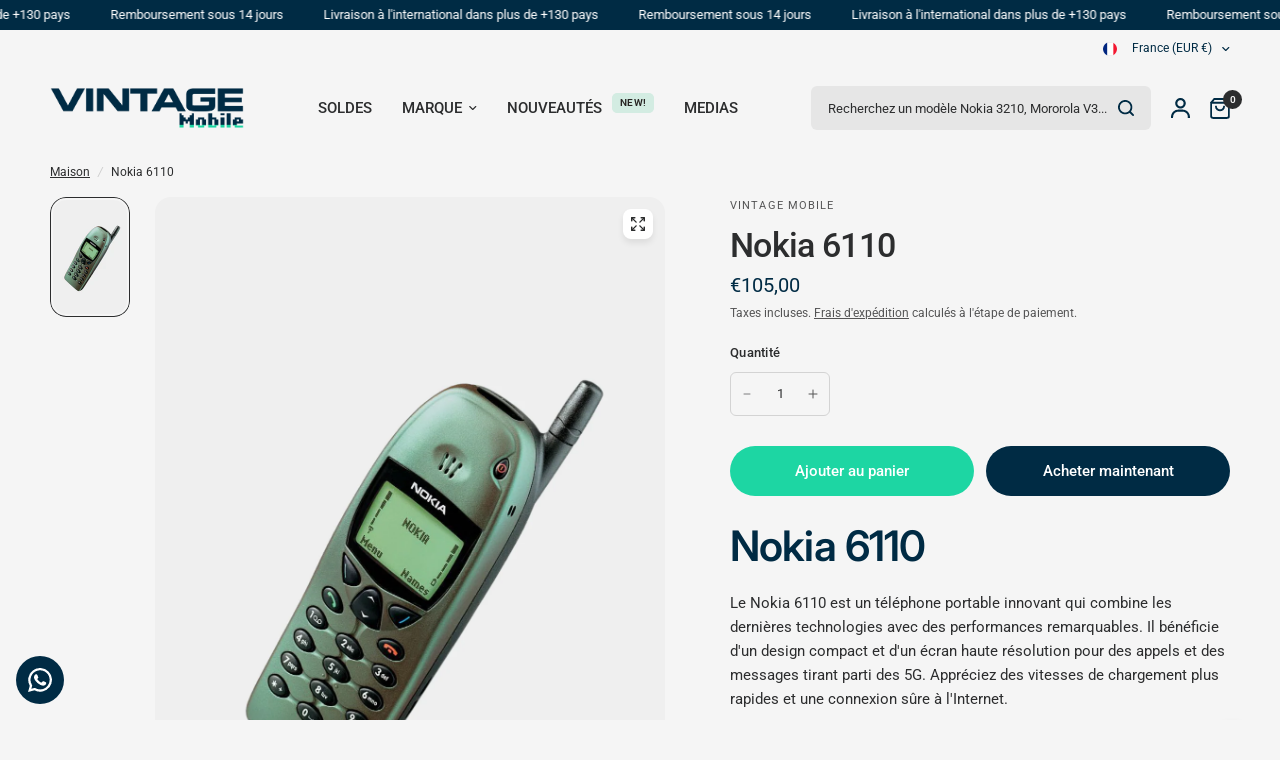

--- FILE ---
content_type: text/html; charset=utf-8
request_url: https://vintagemobile.fr/products/nokia-6110
body_size: 37875
content:
<!doctype html><html class="no-js" lang="fr" dir="ltr">
<head>
	<meta charset="utf-8">
	<meta http-equiv="X-UA-Compatible" content="IE=edge,chrome=1">
	<meta name="viewport" content="width=device-width, initial-scale=1, maximum-scale=5, viewport-fit=cover">
	<meta name="theme-color" content="#F5F5F5">
	<meta name="linkavista" content="link-7719-3375">
	<meta name='a262494219' content='a262494219a741984c1f2d4059b3b5c5'>
	<link rel="canonical" href="https://vintagemobile.fr/products/nokia-6110">
	<link rel="preconnect" href="https://cdn.shopify.com" crossorigin>
	<link rel="preload" as="style" href="//vintagemobile.fr/cdn/shop/t/17/assets/app.css?v=49289071304743079051759937603">
<link rel="preload" as="style" href="//vintagemobile.fr/cdn/shop/t/17/assets/product-grid.css?v=182556147575089601361759306209">
<link rel="preload" as="style" href="//vintagemobile.fr/cdn/shop/t/17/assets/product.css?v=150696307188284975921759306209">
<link rel="preload" as="image" href="//vintagemobile.fr/cdn/shop/files/VINTAGEMOBILE-2025-08-06T162030.895.png?v=1754493645&width=345" imagesrcset="//vintagemobile.fr/cdn/shop/files/VINTAGEMOBILE-2025-08-06T162030.895.png?v=1754493645&width=345 345w,//vintagemobile.fr/cdn/shop/files/VINTAGEMOBILE-2025-08-06T162030.895.png?v=1754493645&width=610 610w,//vintagemobile.fr/cdn/shop/files/VINTAGEMOBILE-2025-08-06T162030.895.png?v=1754493645&width=1220 1220w" imagesizes="auto">




<link rel="preload" as="script" href="//vintagemobile.fr/cdn/shop/t/17/assets/animations.min.js?v=147813703405119417831759306208">

<link rel="preload" as="script" href="//vintagemobile.fr/cdn/shop/t/17/assets/header.js?v=6094887744313169711759306209">
<link rel="preload" as="script" href="//vintagemobile.fr/cdn/shop/t/17/assets/vendor.min.js?v=3813312436454354751759306209">
<link rel="preload" as="script" href="//vintagemobile.fr/cdn/shop/t/17/assets/app.js?v=91368911961534120321759306208">

<script>
window.lazySizesConfig = window.lazySizesConfig || {};
window.lazySizesConfig.expand = 250;
window.lazySizesConfig.loadMode = 1;
window.lazySizesConfig.loadHidden = false;
</script>


	

	<title>
	Nokia 6110 &ndash; Vintage Mobile
	</title>

	
	<meta name="description" content="Le Nokia 6110 est un téléphone portable innovant qui combine les dernières technologies avec des performances remarquables. Il bénéficie d&#39;un design compact et d&#39;un écran haute résolution pour des appels et des messages tirant parti des 5G. Appréciez des vitesses de chargement plus rapides et une connexion sûre à l&#39;Internet.">
	
<link rel="preconnect" href="https://fonts.shopifycdn.com" crossorigin>

<meta property="og:site_name" content="Vintage Mobile">
<meta property="og:url" content="https://vintagemobile.fr/products/nokia-6110">
<meta property="og:title" content="Nokia 6110">
<meta property="og:type" content="product">
<meta property="og:description" content="Le Nokia 6110 est un téléphone portable innovant qui combine les dernières technologies avec des performances remarquables. Il bénéficie d&#39;un design compact et d&#39;un écran haute résolution pour des appels et des messages tirant parti des 5G. Appréciez des vitesses de chargement plus rapides et une connexion sûre à l&#39;Internet."><meta property="og:image" content="http://vintagemobile.fr/cdn/shop/files/VINTAGEMOBILE-2025-08-06T162030.895.png?v=1754493645">
  <meta property="og:image:secure_url" content="https://vintagemobile.fr/cdn/shop/files/VINTAGEMOBILE-2025-08-06T162030.895.png?v=1754493645">
  <meta property="og:image:width" content="1080">
  <meta property="og:image:height" content="1619"><meta property="og:price:amount" content="105,00">
  <meta property="og:price:currency" content="EUR"><meta name="twitter:card" content="summary_large_image">
<meta name="twitter:title" content="Nokia 6110">
<meta name="twitter:description" content="Le Nokia 6110 est un téléphone portable innovant qui combine les dernières technologies avec des performances remarquables. Il bénéficie d&#39;un design compact et d&#39;un écran haute résolution pour des appels et des messages tirant parti des 5G. Appréciez des vitesses de chargement plus rapides et une connexion sûre à l&#39;Internet.">


	<link href="//vintagemobile.fr/cdn/shop/t/17/assets/app.css?v=49289071304743079051759937603" rel="stylesheet" type="text/css" media="all" />
	<link href="//vintagemobile.fr/cdn/shop/t/17/assets/product-grid.css?v=182556147575089601361759306209" rel="stylesheet" type="text/css" media="all" />

	<style data-shopify>
	@font-face {
  font-family: Roboto;
  font-weight: 400;
  font-style: normal;
  font-display: swap;
  src: url("//vintagemobile.fr/cdn/fonts/roboto/roboto_n4.2019d890f07b1852f56ce63ba45b2db45d852cba.woff2") format("woff2"),
       url("//vintagemobile.fr/cdn/fonts/roboto/roboto_n4.238690e0007583582327135619c5f7971652fa9d.woff") format("woff");
}

@font-face {
  font-family: Roboto;
  font-weight: 500;
  font-style: normal;
  font-display: swap;
  src: url("//vintagemobile.fr/cdn/fonts/roboto/roboto_n5.250d51708d76acbac296b0e21ede8f81de4e37aa.woff2") format("woff2"),
       url("//vintagemobile.fr/cdn/fonts/roboto/roboto_n5.535e8c56f4cbbdea416167af50ab0ff1360a3949.woff") format("woff");
}

@font-face {
  font-family: Roboto;
  font-weight: 600;
  font-style: normal;
  font-display: swap;
  src: url("//vintagemobile.fr/cdn/fonts/roboto/roboto_n6.3d305d5382545b48404c304160aadee38c90ef9d.woff2") format("woff2"),
       url("//vintagemobile.fr/cdn/fonts/roboto/roboto_n6.bb37be020157f87e181e5489d5e9137ad60c47a2.woff") format("woff");
}

@font-face {
  font-family: Roboto;
  font-weight: 400;
  font-style: italic;
  font-display: swap;
  src: url("//vintagemobile.fr/cdn/fonts/roboto/roboto_i4.57ce898ccda22ee84f49e6b57ae302250655e2d4.woff2") format("woff2"),
       url("//vintagemobile.fr/cdn/fonts/roboto/roboto_i4.b21f3bd061cbcb83b824ae8c7671a82587b264bf.woff") format("woff");
}

@font-face {
  font-family: Roboto;
  font-weight: 600;
  font-style: italic;
  font-display: swap;
  src: url("//vintagemobile.fr/cdn/fonts/roboto/roboto_i6.ebd6b6733fb2b030d60cbf61316511a7ffd82fb3.woff2") format("woff2"),
       url("//vintagemobile.fr/cdn/fonts/roboto/roboto_i6.1363905a6d5249605bc5e0f859663ffe95ac3bed.woff") format("woff");
}


		@font-face {
  font-family: Inter;
  font-weight: 600;
  font-style: normal;
  font-display: swap;
  src: url("//vintagemobile.fr/cdn/fonts/inter/inter_n6.771af0474a71b3797eb38f3487d6fb79d43b6877.woff2") format("woff2"),
       url("//vintagemobile.fr/cdn/fonts/inter/inter_n6.88c903d8f9e157d48b73b7777d0642925bcecde7.woff") format("woff");
}

@font-face {
  font-family: Inter;
  font-weight: 400;
  font-style: normal;
  font-display: swap;
  src: url("//vintagemobile.fr/cdn/fonts/inter/inter_n4.b2a3f24c19b4de56e8871f609e73ca7f6d2e2bb9.woff2") format("woff2"),
       url("//vintagemobile.fr/cdn/fonts/inter/inter_n4.af8052d517e0c9ffac7b814872cecc27ae1fa132.woff") format("woff");
}

h1,h2,h3,h4,h5,h6,
	.h1,.h2,.h3,.h4,.h5,.h6,
	.logolink.text-logo,
	.heading-font,
	.h1-xlarge,
	.h1-large,
	blockquote p,
	blockquote span,
	.customer-addresses .my-address .address-index {
		font-style: normal;
		font-weight: 600;
		font-family: Inter, sans-serif;
	}
	body,
	.body-font,
	.thb-product-detail .product-title {
		font-style: normal;
		font-weight: 400;
		font-family: Roboto, sans-serif;
	}
	:root {
		--mobile-swipe-width: calc(90vw - 15px);
		--grid-width: 1280px;
		--grid-width-row: 1380px;
		--font-body-scale: 1.0;
		--font-body-line-height-scale: 1.0;
		--font-body-letter-spacing: 0.0em;
		--font-announcement-scale: 1.0;
		--font-body-medium-weight: 500;
    --font-body-bold-weight: 600;
		--font-heading-scale: 1.0;
		--font-heading-line-height-scale: 1.0;
		--font-heading-letter-spacing: -0.02em;
		--font-navigation-scale: 1.0;
		--font-product-price-scale: 1.0;
		--font-product-title-scale: 1.0;
		--font-product-title-line-height-scale: 1.0;
		--button-letter-spacing: 0.0em;

		--block-border-radius: 16px;
		--button-border-radius: 25px;
		--input-border-radius: 6px;

		--bg-body: #F5F5F5;
		--bg-body-rgb: 245,245,245;
		--bg-body-darken: #ededed;
		--payment-terms-background-color: #F5F5F5;
		
		--color-body: #2c2d2e;
		--color-body-rgb: 44,45,46;
		--color-heading: #002b44;
		--color-heading-rgb: 0,43,68;

		--color-accent: #1dd6a3;
		--color-accent-hover: #19b78b;
		--color-accent-rgb: 29,214,163;
		--color-border: #F5F5F5;
		--color-form-border: #D3D3D3;
		--color-overlay-rgb: 159,163,167;

		--shopify-accelerated-checkout-button-block-size: 50px;
		--shopify-accelerated-checkout-inline-alignment: center;
		--shopify-accelerated-checkout-skeleton-animation-duration: 0.25s;
		--shopify-accelerated-checkout-button-border-radius: 25px;

		--color-drawer-bg: #ffffff;
		--color-drawer-bg-rgb: 255,255,255;

		--color-announcement-bar-text: #ffffff;
		--color-announcement-bar-bg: #002b44;

		--color-secondary-menu-text: #002b44;
		--color-secondary-menu-bg: #F5F5F5;

		--color-header-bg: #F5F5F5;
		--color-header-bg-rgb: 245,245,245;
		--color-header-text: #2c2d2e;
		--color-header-text-rgb: 44,45,46;
		--color-header-links: #2c2d2e;
		--color-header-links-rgb: 44,45,46;
		--color-header-links-hover: #1dd6a3;
		--color-header-links-hover-rgb: 29,214,163;
		--color-header-icons: #002b44;
		--color-header-border: #E2E2E2;

		--solid-button-background: #002b44;
		--solid-button-background-hover: #001420;
		--solid-button-label: #ffffff;
		--white-button-label: #2c2d2e;

		--color-price: #002b44;
		--color-price-rgb: 0,43,68;
		--color-price-discounted: #C62A32;

		--color-star: #FFAA47;

		--color-inventory-instock: #279A4B;
		--color-inventory-lowstock: #e97f32;--block-shadows: 0px 4px 6px rgba(0, 0, 0, 0.08);--section-spacing-mobile: 50px;
		--section-spacing-desktop: 80px;--color-product-card-bg: rgba(0,0,0,0);--color-article-card-bg: #ffffff;--color-badge-text: #ffffff;
		--color-badge-sold-out: #6d6b6b;
		--color-badge-sale: #1dd6a3;
		--color-badge-preorder: #666666;
		--badge-corner-radius: 14px;


		--color-footer-heading: #FFFFFF;
		--color-footer-heading-rgb: 255,255,255;
		--color-footer-text: #DADCE0;
		--color-footer-text-rgb: 218,220,224;
		--color-footer-link: #aaaeb6;
		--color-footer-link-hover: #FFFFFF;
		--color-footer-border: #868d94;
		--color-footer-border-rgb: 134,141,148;
		--color-footer-bg: #002b44;
	}



</style>


	<script>
		window.theme = window.theme || {};
		theme = {
			settings: {
				money_with_currency_format:"€{{amount_with_comma_separator}}",
				cart_drawer:true},
			routes: {
				root_url: '/',
				cart_url: '/cart',
				cart_add_url: '/cart/add',
				search_url: '/search',
				cart_change_url: '/cart/change',
				cart_update_url: '/cart/update',
				predictive_search_url: '/search/suggest',
			},
			variantStrings: {
        addToCart: `Ajouter au panier`,
        soldOut: `Épuisé`,
        unavailable: `Non disponible`,
        preOrder: `Pre-commander`,
      },
			strings: {
				requiresTerms: `Vous devez accepter les conditions générales de vente pour valider`,
				shippingEstimatorNoResults: `Désolé, nous ne livrons pas à votre destination.`,
				shippingEstimatorOneResult: `Il y a un frais d&#39;envoi pour votre adresse:`,
				shippingEstimatorMultipleResults: `Il y a plusieurs frais d&#39;envoi pour votre adresse:`,
				shippingEstimatorError: `Une ou plusieurs erreurs se sont produites lors de la récupération des frais d&#39;envoi:`
			}
		};
	</script>
	<script>window.performance && window.performance.mark && window.performance.mark('shopify.content_for_header.start');</script><meta name="facebook-domain-verification" content="7jdqeoa8l7794khy4ptes7a0ueo1x3">
<meta name="google-site-verification" content="_Pb4pr_Z2q491qHGysM88yR_KMst2QlZg9ZiBrqRdpg">
<meta id="shopify-digital-wallet" name="shopify-digital-wallet" content="/72634597716/digital_wallets/dialog">
<meta name="shopify-checkout-api-token" content="3db643c69c0898240cc52b1ffc8c8acf">
<meta id="in-context-paypal-metadata" data-shop-id="72634597716" data-venmo-supported="false" data-environment="production" data-locale="fr_FR" data-paypal-v4="true" data-currency="EUR">
<link rel="alternate" hreflang="x-default" href="https://vintagemobile.fr/products/nokia-6110">
<link rel="alternate" hreflang="fr" href="https://vintagemobile.fr/products/nokia-6110">
<link rel="alternate" hreflang="en" href="https://vintagemobile.fr/en/products/nokia-6110">
<link rel="alternate" hreflang="es" href="https://vintagemobile.fr/es/products/nokia-6110">
<link rel="alternate" type="application/json+oembed" href="https://vintagemobile.fr/products/nokia-6110.oembed">
<script async="async" src="/checkouts/internal/preloads.js?locale=fr-FR"></script>
<link rel="preconnect" href="https://shop.app" crossorigin="anonymous">
<script async="async" src="https://shop.app/checkouts/internal/preloads.js?locale=fr-FR&shop_id=72634597716" crossorigin="anonymous"></script>
<script id="apple-pay-shop-capabilities" type="application/json">{"shopId":72634597716,"countryCode":"FR","currencyCode":"EUR","merchantCapabilities":["supports3DS"],"merchantId":"gid:\/\/shopify\/Shop\/72634597716","merchantName":"Vintage Mobile","requiredBillingContactFields":["postalAddress","email","phone"],"requiredShippingContactFields":["postalAddress","email","phone"],"shippingType":"shipping","supportedNetworks":["visa","masterCard","amex","maestro"],"total":{"type":"pending","label":"Vintage Mobile","amount":"1.00"},"shopifyPaymentsEnabled":true,"supportsSubscriptions":true}</script>
<script id="shopify-features" type="application/json">{"accessToken":"3db643c69c0898240cc52b1ffc8c8acf","betas":["rich-media-storefront-analytics"],"domain":"vintagemobile.fr","predictiveSearch":true,"shopId":72634597716,"locale":"fr"}</script>
<script>var Shopify = Shopify || {};
Shopify.shop = "vintagemobile31.myshopify.com";
Shopify.locale = "fr";
Shopify.currency = {"active":"EUR","rate":"1.0"};
Shopify.country = "FR";
Shopify.theme = {"name":"Vision","id":187826176340,"schema_name":"Vision","schema_version":"11.0.0","theme_store_id":2053,"role":"main"};
Shopify.theme.handle = "null";
Shopify.theme.style = {"id":null,"handle":null};
Shopify.cdnHost = "vintagemobile.fr/cdn";
Shopify.routes = Shopify.routes || {};
Shopify.routes.root = "/";</script>
<script type="module">!function(o){(o.Shopify=o.Shopify||{}).modules=!0}(window);</script>
<script>!function(o){function n(){var o=[];function n(){o.push(Array.prototype.slice.apply(arguments))}return n.q=o,n}var t=o.Shopify=o.Shopify||{};t.loadFeatures=n(),t.autoloadFeatures=n()}(window);</script>
<script>
  window.ShopifyPay = window.ShopifyPay || {};
  window.ShopifyPay.apiHost = "shop.app\/pay";
  window.ShopifyPay.redirectState = null;
</script>
<script id="shop-js-analytics" type="application/json">{"pageType":"product"}</script>
<script defer="defer" async type="module" src="//vintagemobile.fr/cdn/shopifycloud/shop-js/modules/v2/client.init-shop-cart-sync_DyYWCJny.fr.esm.js"></script>
<script defer="defer" async type="module" src="//vintagemobile.fr/cdn/shopifycloud/shop-js/modules/v2/chunk.common_BDBm0ZZC.esm.js"></script>
<script type="module">
  await import("//vintagemobile.fr/cdn/shopifycloud/shop-js/modules/v2/client.init-shop-cart-sync_DyYWCJny.fr.esm.js");
await import("//vintagemobile.fr/cdn/shopifycloud/shop-js/modules/v2/chunk.common_BDBm0ZZC.esm.js");

  window.Shopify.SignInWithShop?.initShopCartSync?.({"fedCMEnabled":true,"windoidEnabled":true});

</script>
<script>
  window.Shopify = window.Shopify || {};
  if (!window.Shopify.featureAssets) window.Shopify.featureAssets = {};
  window.Shopify.featureAssets['shop-js'] = {"shop-cart-sync":["modules/v2/client.shop-cart-sync_B_Bw5PRo.fr.esm.js","modules/v2/chunk.common_BDBm0ZZC.esm.js"],"init-fed-cm":["modules/v2/client.init-fed-cm_-pdRnAOg.fr.esm.js","modules/v2/chunk.common_BDBm0ZZC.esm.js"],"init-windoid":["modules/v2/client.init-windoid_DnYlFG1h.fr.esm.js","modules/v2/chunk.common_BDBm0ZZC.esm.js"],"init-shop-email-lookup-coordinator":["modules/v2/client.init-shop-email-lookup-coordinator_BCzilhpw.fr.esm.js","modules/v2/chunk.common_BDBm0ZZC.esm.js"],"shop-cash-offers":["modules/v2/client.shop-cash-offers_C5kHJTSN.fr.esm.js","modules/v2/chunk.common_BDBm0ZZC.esm.js","modules/v2/chunk.modal_CtqKD1z8.esm.js"],"shop-button":["modules/v2/client.shop-button_mcpRJFuh.fr.esm.js","modules/v2/chunk.common_BDBm0ZZC.esm.js"],"shop-toast-manager":["modules/v2/client.shop-toast-manager_C_QXj6h0.fr.esm.js","modules/v2/chunk.common_BDBm0ZZC.esm.js"],"avatar":["modules/v2/client.avatar_BTnouDA3.fr.esm.js"],"pay-button":["modules/v2/client.pay-button_DsS5m06H.fr.esm.js","modules/v2/chunk.common_BDBm0ZZC.esm.js"],"init-shop-cart-sync":["modules/v2/client.init-shop-cart-sync_DyYWCJny.fr.esm.js","modules/v2/chunk.common_BDBm0ZZC.esm.js"],"shop-login-button":["modules/v2/client.shop-login-button_BEQFZ84Y.fr.esm.js","modules/v2/chunk.common_BDBm0ZZC.esm.js","modules/v2/chunk.modal_CtqKD1z8.esm.js"],"init-customer-accounts-sign-up":["modules/v2/client.init-customer-accounts-sign-up_QowAcxX2.fr.esm.js","modules/v2/client.shop-login-button_BEQFZ84Y.fr.esm.js","modules/v2/chunk.common_BDBm0ZZC.esm.js","modules/v2/chunk.modal_CtqKD1z8.esm.js"],"init-shop-for-new-customer-accounts":["modules/v2/client.init-shop-for-new-customer-accounts_BFJXT-UG.fr.esm.js","modules/v2/client.shop-login-button_BEQFZ84Y.fr.esm.js","modules/v2/chunk.common_BDBm0ZZC.esm.js","modules/v2/chunk.modal_CtqKD1z8.esm.js"],"init-customer-accounts":["modules/v2/client.init-customer-accounts_BBfGV8Xt.fr.esm.js","modules/v2/client.shop-login-button_BEQFZ84Y.fr.esm.js","modules/v2/chunk.common_BDBm0ZZC.esm.js","modules/v2/chunk.modal_CtqKD1z8.esm.js"],"shop-follow-button":["modules/v2/client.shop-follow-button_9fzI0NJX.fr.esm.js","modules/v2/chunk.common_BDBm0ZZC.esm.js","modules/v2/chunk.modal_CtqKD1z8.esm.js"],"checkout-modal":["modules/v2/client.checkout-modal_DHwrZ6kr.fr.esm.js","modules/v2/chunk.common_BDBm0ZZC.esm.js","modules/v2/chunk.modal_CtqKD1z8.esm.js"],"lead-capture":["modules/v2/client.lead-capture_D3unuPP3.fr.esm.js","modules/v2/chunk.common_BDBm0ZZC.esm.js","modules/v2/chunk.modal_CtqKD1z8.esm.js"],"shop-login":["modules/v2/client.shop-login_C8y8Opox.fr.esm.js","modules/v2/chunk.common_BDBm0ZZC.esm.js","modules/v2/chunk.modal_CtqKD1z8.esm.js"],"payment-terms":["modules/v2/client.payment-terms_DoIedF_y.fr.esm.js","modules/v2/chunk.common_BDBm0ZZC.esm.js","modules/v2/chunk.modal_CtqKD1z8.esm.js"]};
</script>
<script>(function() {
  var isLoaded = false;
  function asyncLoad() {
    if (isLoaded) return;
    isLoaded = true;
    var urls = ["https:\/\/s3-us-west-2.amazonaws.com\/da-restock\/da-restock.js?shop=vintagemobile31.myshopify.com","https:\/\/configs.carthike.com\/carthike.js?shop=vintagemobile31.myshopify.com"];
    for (var i = 0; i < urls.length; i++) {
      var s = document.createElement('script');
      s.type = 'text/javascript';
      s.async = true;
      s.src = urls[i];
      var x = document.getElementsByTagName('script')[0];
      x.parentNode.insertBefore(s, x);
    }
  };
  if(window.attachEvent) {
    window.attachEvent('onload', asyncLoad);
  } else {
    window.addEventListener('load', asyncLoad, false);
  }
})();</script>
<script id="__st">var __st={"a":72634597716,"offset":3600,"reqid":"03a9ba03-5374-4ec4-8b27-3c3f43c628d4-1768935767","pageurl":"vintagemobile.fr\/products\/nokia-6110","u":"9f7c337c7394","p":"product","rtyp":"product","rid":8350222975316};</script>
<script>window.ShopifyPaypalV4VisibilityTracking = true;</script>
<script id="captcha-bootstrap">!function(){'use strict';const t='contact',e='account',n='new_comment',o=[[t,t],['blogs',n],['comments',n],[t,'customer']],c=[[e,'customer_login'],[e,'guest_login'],[e,'recover_customer_password'],[e,'create_customer']],r=t=>t.map((([t,e])=>`form[action*='/${t}']:not([data-nocaptcha='true']) input[name='form_type'][value='${e}']`)).join(','),a=t=>()=>t?[...document.querySelectorAll(t)].map((t=>t.form)):[];function s(){const t=[...o],e=r(t);return a(e)}const i='password',u='form_key',d=['recaptcha-v3-token','g-recaptcha-response','h-captcha-response',i],f=()=>{try{return window.sessionStorage}catch{return}},m='__shopify_v',_=t=>t.elements[u];function p(t,e,n=!1){try{const o=window.sessionStorage,c=JSON.parse(o.getItem(e)),{data:r}=function(t){const{data:e,action:n}=t;return t[m]||n?{data:e,action:n}:{data:t,action:n}}(c);for(const[e,n]of Object.entries(r))t.elements[e]&&(t.elements[e].value=n);n&&o.removeItem(e)}catch(o){console.error('form repopulation failed',{error:o})}}const l='form_type',E='cptcha';function T(t){t.dataset[E]=!0}const w=window,h=w.document,L='Shopify',v='ce_forms',y='captcha';let A=!1;((t,e)=>{const n=(g='f06e6c50-85a8-45c8-87d0-21a2b65856fe',I='https://cdn.shopify.com/shopifycloud/storefront-forms-hcaptcha/ce_storefront_forms_captcha_hcaptcha.v1.5.2.iife.js',D={infoText:'Protégé par hCaptcha',privacyText:'Confidentialité',termsText:'Conditions'},(t,e,n)=>{const o=w[L][v],c=o.bindForm;if(c)return c(t,g,e,D).then(n);var r;o.q.push([[t,g,e,D],n]),r=I,A||(h.body.append(Object.assign(h.createElement('script'),{id:'captcha-provider',async:!0,src:r})),A=!0)});var g,I,D;w[L]=w[L]||{},w[L][v]=w[L][v]||{},w[L][v].q=[],w[L][y]=w[L][y]||{},w[L][y].protect=function(t,e){n(t,void 0,e),T(t)},Object.freeze(w[L][y]),function(t,e,n,w,h,L){const[v,y,A,g]=function(t,e,n){const i=e?o:[],u=t?c:[],d=[...i,...u],f=r(d),m=r(i),_=r(d.filter((([t,e])=>n.includes(e))));return[a(f),a(m),a(_),s()]}(w,h,L),I=t=>{const e=t.target;return e instanceof HTMLFormElement?e:e&&e.form},D=t=>v().includes(t);t.addEventListener('submit',(t=>{const e=I(t);if(!e)return;const n=D(e)&&!e.dataset.hcaptchaBound&&!e.dataset.recaptchaBound,o=_(e),c=g().includes(e)&&(!o||!o.value);(n||c)&&t.preventDefault(),c&&!n&&(function(t){try{if(!f())return;!function(t){const e=f();if(!e)return;const n=_(t);if(!n)return;const o=n.value;o&&e.removeItem(o)}(t);const e=Array.from(Array(32),(()=>Math.random().toString(36)[2])).join('');!function(t,e){_(t)||t.append(Object.assign(document.createElement('input'),{type:'hidden',name:u})),t.elements[u].value=e}(t,e),function(t,e){const n=f();if(!n)return;const o=[...t.querySelectorAll(`input[type='${i}']`)].map((({name:t})=>t)),c=[...d,...o],r={};for(const[a,s]of new FormData(t).entries())c.includes(a)||(r[a]=s);n.setItem(e,JSON.stringify({[m]:1,action:t.action,data:r}))}(t,e)}catch(e){console.error('failed to persist form',e)}}(e),e.submit())}));const S=(t,e)=>{t&&!t.dataset[E]&&(n(t,e.some((e=>e===t))),T(t))};for(const o of['focusin','change'])t.addEventListener(o,(t=>{const e=I(t);D(e)&&S(e,y())}));const B=e.get('form_key'),M=e.get(l),P=B&&M;t.addEventListener('DOMContentLoaded',(()=>{const t=y();if(P)for(const e of t)e.elements[l].value===M&&p(e,B);[...new Set([...A(),...v().filter((t=>'true'===t.dataset.shopifyCaptcha))])].forEach((e=>S(e,t)))}))}(h,new URLSearchParams(w.location.search),n,t,e,['guest_login'])})(!0,!0)}();</script>
<script integrity="sha256-4kQ18oKyAcykRKYeNunJcIwy7WH5gtpwJnB7kiuLZ1E=" data-source-attribution="shopify.loadfeatures" defer="defer" src="//vintagemobile.fr/cdn/shopifycloud/storefront/assets/storefront/load_feature-a0a9edcb.js" crossorigin="anonymous"></script>
<script crossorigin="anonymous" defer="defer" src="//vintagemobile.fr/cdn/shopifycloud/storefront/assets/shopify_pay/storefront-65b4c6d7.js?v=20250812"></script>
<script data-source-attribution="shopify.dynamic_checkout.dynamic.init">var Shopify=Shopify||{};Shopify.PaymentButton=Shopify.PaymentButton||{isStorefrontPortableWallets:!0,init:function(){window.Shopify.PaymentButton.init=function(){};var t=document.createElement("script");t.src="https://vintagemobile.fr/cdn/shopifycloud/portable-wallets/latest/portable-wallets.fr.js",t.type="module",document.head.appendChild(t)}};
</script>
<script data-source-attribution="shopify.dynamic_checkout.buyer_consent">
  function portableWalletsHideBuyerConsent(e){var t=document.getElementById("shopify-buyer-consent"),n=document.getElementById("shopify-subscription-policy-button");t&&n&&(t.classList.add("hidden"),t.setAttribute("aria-hidden","true"),n.removeEventListener("click",e))}function portableWalletsShowBuyerConsent(e){var t=document.getElementById("shopify-buyer-consent"),n=document.getElementById("shopify-subscription-policy-button");t&&n&&(t.classList.remove("hidden"),t.removeAttribute("aria-hidden"),n.addEventListener("click",e))}window.Shopify?.PaymentButton&&(window.Shopify.PaymentButton.hideBuyerConsent=portableWalletsHideBuyerConsent,window.Shopify.PaymentButton.showBuyerConsent=portableWalletsShowBuyerConsent);
</script>
<script>
  function portableWalletsCleanup(e){e&&e.src&&console.error("Failed to load portable wallets script "+e.src);var t=document.querySelectorAll("shopify-accelerated-checkout .shopify-payment-button__skeleton, shopify-accelerated-checkout-cart .wallet-cart-button__skeleton"),e=document.getElementById("shopify-buyer-consent");for(let e=0;e<t.length;e++)t[e].remove();e&&e.remove()}function portableWalletsNotLoadedAsModule(e){e instanceof ErrorEvent&&"string"==typeof e.message&&e.message.includes("import.meta")&&"string"==typeof e.filename&&e.filename.includes("portable-wallets")&&(window.removeEventListener("error",portableWalletsNotLoadedAsModule),window.Shopify.PaymentButton.failedToLoad=e,"loading"===document.readyState?document.addEventListener("DOMContentLoaded",window.Shopify.PaymentButton.init):window.Shopify.PaymentButton.init())}window.addEventListener("error",portableWalletsNotLoadedAsModule);
</script>

<script type="module" src="https://vintagemobile.fr/cdn/shopifycloud/portable-wallets/latest/portable-wallets.fr.js" onError="portableWalletsCleanup(this)" crossorigin="anonymous"></script>
<script nomodule>
  document.addEventListener("DOMContentLoaded", portableWalletsCleanup);
</script>

<script id='scb4127' type='text/javascript' async='' src='https://vintagemobile.fr/cdn/shopifycloud/privacy-banner/storefront-banner.js'></script><link id="shopify-accelerated-checkout-styles" rel="stylesheet" media="screen" href="https://vintagemobile.fr/cdn/shopifycloud/portable-wallets/latest/accelerated-checkout-backwards-compat.css" crossorigin="anonymous">
<style id="shopify-accelerated-checkout-cart">
        #shopify-buyer-consent {
  margin-top: 1em;
  display: inline-block;
  width: 100%;
}

#shopify-buyer-consent.hidden {
  display: none;
}

#shopify-subscription-policy-button {
  background: none;
  border: none;
  padding: 0;
  text-decoration: underline;
  font-size: inherit;
  cursor: pointer;
}

#shopify-subscription-policy-button::before {
  box-shadow: none;
}

      </style>

<script>window.performance && window.performance.mark && window.performance.mark('shopify.content_for_header.end');</script> <!-- Header hook for plugins -->

	<script>document.documentElement.className = document.documentElement.className.replace('no-js', 'js');</script>
	
<!-- BEGIN app block: shopify://apps/ck-whatsapp/blocks/app-embed-block/ce4c5d89-06d5-4502-b18d-35d424a3f693 --><!-- END app block --><script src="https://cdn.shopify.com/extensions/019a80f9-1625-72ae-acb4-a68f4f57da5e/whatsapp-crm-dev-15/assets/carthike.js" type="text/javascript" defer="defer"></script>
<link href="https://monorail-edge.shopifysvc.com" rel="dns-prefetch">
<script>(function(){if ("sendBeacon" in navigator && "performance" in window) {try {var session_token_from_headers = performance.getEntriesByType('navigation')[0].serverTiming.find(x => x.name == '_s').description;} catch {var session_token_from_headers = undefined;}var session_cookie_matches = document.cookie.match(/_shopify_s=([^;]*)/);var session_token_from_cookie = session_cookie_matches && session_cookie_matches.length === 2 ? session_cookie_matches[1] : "";var session_token = session_token_from_headers || session_token_from_cookie || "";function handle_abandonment_event(e) {var entries = performance.getEntries().filter(function(entry) {return /monorail-edge.shopifysvc.com/.test(entry.name);});if (!window.abandonment_tracked && entries.length === 0) {window.abandonment_tracked = true;var currentMs = Date.now();var navigation_start = performance.timing.navigationStart;var payload = {shop_id: 72634597716,url: window.location.href,navigation_start,duration: currentMs - navigation_start,session_token,page_type: "product"};window.navigator.sendBeacon("https://monorail-edge.shopifysvc.com/v1/produce", JSON.stringify({schema_id: "online_store_buyer_site_abandonment/1.1",payload: payload,metadata: {event_created_at_ms: currentMs,event_sent_at_ms: currentMs}}));}}window.addEventListener('pagehide', handle_abandonment_event);}}());</script>
<script id="web-pixels-manager-setup">(function e(e,d,r,n,o){if(void 0===o&&(o={}),!Boolean(null===(a=null===(i=window.Shopify)||void 0===i?void 0:i.analytics)||void 0===a?void 0:a.replayQueue)){var i,a;window.Shopify=window.Shopify||{};var t=window.Shopify;t.analytics=t.analytics||{};var s=t.analytics;s.replayQueue=[],s.publish=function(e,d,r){return s.replayQueue.push([e,d,r]),!0};try{self.performance.mark("wpm:start")}catch(e){}var l=function(){var e={modern:/Edge?\/(1{2}[4-9]|1[2-9]\d|[2-9]\d{2}|\d{4,})\.\d+(\.\d+|)|Firefox\/(1{2}[4-9]|1[2-9]\d|[2-9]\d{2}|\d{4,})\.\d+(\.\d+|)|Chrom(ium|e)\/(9{2}|\d{3,})\.\d+(\.\d+|)|(Maci|X1{2}).+ Version\/(15\.\d+|(1[6-9]|[2-9]\d|\d{3,})\.\d+)([,.]\d+|)( \(\w+\)|)( Mobile\/\w+|) Safari\/|Chrome.+OPR\/(9{2}|\d{3,})\.\d+\.\d+|(CPU[ +]OS|iPhone[ +]OS|CPU[ +]iPhone|CPU IPhone OS|CPU iPad OS)[ +]+(15[._]\d+|(1[6-9]|[2-9]\d|\d{3,})[._]\d+)([._]\d+|)|Android:?[ /-](13[3-9]|1[4-9]\d|[2-9]\d{2}|\d{4,})(\.\d+|)(\.\d+|)|Android.+Firefox\/(13[5-9]|1[4-9]\d|[2-9]\d{2}|\d{4,})\.\d+(\.\d+|)|Android.+Chrom(ium|e)\/(13[3-9]|1[4-9]\d|[2-9]\d{2}|\d{4,})\.\d+(\.\d+|)|SamsungBrowser\/([2-9]\d|\d{3,})\.\d+/,legacy:/Edge?\/(1[6-9]|[2-9]\d|\d{3,})\.\d+(\.\d+|)|Firefox\/(5[4-9]|[6-9]\d|\d{3,})\.\d+(\.\d+|)|Chrom(ium|e)\/(5[1-9]|[6-9]\d|\d{3,})\.\d+(\.\d+|)([\d.]+$|.*Safari\/(?![\d.]+ Edge\/[\d.]+$))|(Maci|X1{2}).+ Version\/(10\.\d+|(1[1-9]|[2-9]\d|\d{3,})\.\d+)([,.]\d+|)( \(\w+\)|)( Mobile\/\w+|) Safari\/|Chrome.+OPR\/(3[89]|[4-9]\d|\d{3,})\.\d+\.\d+|(CPU[ +]OS|iPhone[ +]OS|CPU[ +]iPhone|CPU IPhone OS|CPU iPad OS)[ +]+(10[._]\d+|(1[1-9]|[2-9]\d|\d{3,})[._]\d+)([._]\d+|)|Android:?[ /-](13[3-9]|1[4-9]\d|[2-9]\d{2}|\d{4,})(\.\d+|)(\.\d+|)|Mobile Safari.+OPR\/([89]\d|\d{3,})\.\d+\.\d+|Android.+Firefox\/(13[5-9]|1[4-9]\d|[2-9]\d{2}|\d{4,})\.\d+(\.\d+|)|Android.+Chrom(ium|e)\/(13[3-9]|1[4-9]\d|[2-9]\d{2}|\d{4,})\.\d+(\.\d+|)|Android.+(UC? ?Browser|UCWEB|U3)[ /]?(15\.([5-9]|\d{2,})|(1[6-9]|[2-9]\d|\d{3,})\.\d+)\.\d+|SamsungBrowser\/(5\.\d+|([6-9]|\d{2,})\.\d+)|Android.+MQ{2}Browser\/(14(\.(9|\d{2,})|)|(1[5-9]|[2-9]\d|\d{3,})(\.\d+|))(\.\d+|)|K[Aa][Ii]OS\/(3\.\d+|([4-9]|\d{2,})\.\d+)(\.\d+|)/},d=e.modern,r=e.legacy,n=navigator.userAgent;return n.match(d)?"modern":n.match(r)?"legacy":"unknown"}(),u="modern"===l?"modern":"legacy",c=(null!=n?n:{modern:"",legacy:""})[u],f=function(e){return[e.baseUrl,"/wpm","/b",e.hashVersion,"modern"===e.buildTarget?"m":"l",".js"].join("")}({baseUrl:d,hashVersion:r,buildTarget:u}),m=function(e){var d=e.version,r=e.bundleTarget,n=e.surface,o=e.pageUrl,i=e.monorailEndpoint;return{emit:function(e){var a=e.status,t=e.errorMsg,s=(new Date).getTime(),l=JSON.stringify({metadata:{event_sent_at_ms:s},events:[{schema_id:"web_pixels_manager_load/3.1",payload:{version:d,bundle_target:r,page_url:o,status:a,surface:n,error_msg:t},metadata:{event_created_at_ms:s}}]});if(!i)return console&&console.warn&&console.warn("[Web Pixels Manager] No Monorail endpoint provided, skipping logging."),!1;try{return self.navigator.sendBeacon.bind(self.navigator)(i,l)}catch(e){}var u=new XMLHttpRequest;try{return u.open("POST",i,!0),u.setRequestHeader("Content-Type","text/plain"),u.send(l),!0}catch(e){return console&&console.warn&&console.warn("[Web Pixels Manager] Got an unhandled error while logging to Monorail."),!1}}}}({version:r,bundleTarget:l,surface:e.surface,pageUrl:self.location.href,monorailEndpoint:e.monorailEndpoint});try{o.browserTarget=l,function(e){var d=e.src,r=e.async,n=void 0===r||r,o=e.onload,i=e.onerror,a=e.sri,t=e.scriptDataAttributes,s=void 0===t?{}:t,l=document.createElement("script"),u=document.querySelector("head"),c=document.querySelector("body");if(l.async=n,l.src=d,a&&(l.integrity=a,l.crossOrigin="anonymous"),s)for(var f in s)if(Object.prototype.hasOwnProperty.call(s,f))try{l.dataset[f]=s[f]}catch(e){}if(o&&l.addEventListener("load",o),i&&l.addEventListener("error",i),u)u.appendChild(l);else{if(!c)throw new Error("Did not find a head or body element to append the script");c.appendChild(l)}}({src:f,async:!0,onload:function(){if(!function(){var e,d;return Boolean(null===(d=null===(e=window.Shopify)||void 0===e?void 0:e.analytics)||void 0===d?void 0:d.initialized)}()){var d=window.webPixelsManager.init(e)||void 0;if(d){var r=window.Shopify.analytics;r.replayQueue.forEach((function(e){var r=e[0],n=e[1],o=e[2];d.publishCustomEvent(r,n,o)})),r.replayQueue=[],r.publish=d.publishCustomEvent,r.visitor=d.visitor,r.initialized=!0}}},onerror:function(){return m.emit({status:"failed",errorMsg:"".concat(f," has failed to load")})},sri:function(e){var d=/^sha384-[A-Za-z0-9+/=]+$/;return"string"==typeof e&&d.test(e)}(c)?c:"",scriptDataAttributes:o}),m.emit({status:"loading"})}catch(e){m.emit({status:"failed",errorMsg:(null==e?void 0:e.message)||"Unknown error"})}}})({shopId: 72634597716,storefrontBaseUrl: "https://vintagemobile.fr",extensionsBaseUrl: "https://extensions.shopifycdn.com/cdn/shopifycloud/web-pixels-manager",monorailEndpoint: "https://monorail-edge.shopifysvc.com/unstable/produce_batch",surface: "storefront-renderer",enabledBetaFlags: ["2dca8a86"],webPixelsConfigList: [{"id":"2956460372","configuration":"{\"pixelCode\":\"D2BT953C77U3V81Q50P0\"}","eventPayloadVersion":"v1","runtimeContext":"STRICT","scriptVersion":"22e92c2ad45662f435e4801458fb78cc","type":"APP","apiClientId":4383523,"privacyPurposes":["ANALYTICS","MARKETING","SALE_OF_DATA"],"dataSharingAdjustments":{"protectedCustomerApprovalScopes":["read_customer_address","read_customer_email","read_customer_name","read_customer_personal_data","read_customer_phone"]}},{"id":"964493652","configuration":"{\"config\":\"{\\\"pixel_id\\\":\\\"G-GRVPL69BRG\\\",\\\"target_country\\\":\\\"FR\\\",\\\"gtag_events\\\":[{\\\"type\\\":\\\"begin_checkout\\\",\\\"action_label\\\":\\\"G-GRVPL69BRG\\\"},{\\\"type\\\":\\\"search\\\",\\\"action_label\\\":\\\"G-GRVPL69BRG\\\"},{\\\"type\\\":\\\"view_item\\\",\\\"action_label\\\":[\\\"G-GRVPL69BRG\\\",\\\"MC-6WYJYCR401\\\"]},{\\\"type\\\":\\\"purchase\\\",\\\"action_label\\\":[\\\"G-GRVPL69BRG\\\",\\\"MC-6WYJYCR401\\\"]},{\\\"type\\\":\\\"page_view\\\",\\\"action_label\\\":[\\\"G-GRVPL69BRG\\\",\\\"MC-6WYJYCR401\\\"]},{\\\"type\\\":\\\"add_payment_info\\\",\\\"action_label\\\":\\\"G-GRVPL69BRG\\\"},{\\\"type\\\":\\\"add_to_cart\\\",\\\"action_label\\\":\\\"G-GRVPL69BRG\\\"}],\\\"enable_monitoring_mode\\\":false}\"}","eventPayloadVersion":"v1","runtimeContext":"OPEN","scriptVersion":"b2a88bafab3e21179ed38636efcd8a93","type":"APP","apiClientId":1780363,"privacyPurposes":[],"dataSharingAdjustments":{"protectedCustomerApprovalScopes":["read_customer_address","read_customer_email","read_customer_name","read_customer_personal_data","read_customer_phone"]}},{"id":"316244308","configuration":"{\"pixel_id\":\"3424243860924982\",\"pixel_type\":\"facebook_pixel\",\"metaapp_system_user_token\":\"-\"}","eventPayloadVersion":"v1","runtimeContext":"OPEN","scriptVersion":"ca16bc87fe92b6042fbaa3acc2fbdaa6","type":"APP","apiClientId":2329312,"privacyPurposes":["ANALYTICS","MARKETING","SALE_OF_DATA"],"dataSharingAdjustments":{"protectedCustomerApprovalScopes":["read_customer_address","read_customer_email","read_customer_name","read_customer_personal_data","read_customer_phone"]}},{"id":"shopify-app-pixel","configuration":"{}","eventPayloadVersion":"v1","runtimeContext":"STRICT","scriptVersion":"0450","apiClientId":"shopify-pixel","type":"APP","privacyPurposes":["ANALYTICS","MARKETING"]},{"id":"shopify-custom-pixel","eventPayloadVersion":"v1","runtimeContext":"LAX","scriptVersion":"0450","apiClientId":"shopify-pixel","type":"CUSTOM","privacyPurposes":["ANALYTICS","MARKETING"]}],isMerchantRequest: false,initData: {"shop":{"name":"Vintage Mobile","paymentSettings":{"currencyCode":"EUR"},"myshopifyDomain":"vintagemobile31.myshopify.com","countryCode":"FR","storefrontUrl":"https:\/\/vintagemobile.fr"},"customer":null,"cart":null,"checkout":null,"productVariants":[{"price":{"amount":105.0,"currencyCode":"EUR"},"product":{"title":"Nokia 6110","vendor":"Vintage Mobile","id":"8350222975316","untranslatedTitle":"Nokia 6110","url":"\/products\/nokia-6110","type":"Mobile"},"id":"46432357056852","image":{"src":"\/\/vintagemobile.fr\/cdn\/shop\/files\/VINTAGEMOBILE-2025-08-06T162030.895.png?v=1754493645"},"sku":"","title":"Default Title","untranslatedTitle":"Default Title"}],"purchasingCompany":null},},"https://vintagemobile.fr/cdn","fcfee988w5aeb613cpc8e4bc33m6693e112",{"modern":"","legacy":""},{"shopId":"72634597716","storefrontBaseUrl":"https:\/\/vintagemobile.fr","extensionBaseUrl":"https:\/\/extensions.shopifycdn.com\/cdn\/shopifycloud\/web-pixels-manager","surface":"storefront-renderer","enabledBetaFlags":"[\"2dca8a86\"]","isMerchantRequest":"false","hashVersion":"fcfee988w5aeb613cpc8e4bc33m6693e112","publish":"custom","events":"[[\"page_viewed\",{}],[\"product_viewed\",{\"productVariant\":{\"price\":{\"amount\":105.0,\"currencyCode\":\"EUR\"},\"product\":{\"title\":\"Nokia 6110\",\"vendor\":\"Vintage Mobile\",\"id\":\"8350222975316\",\"untranslatedTitle\":\"Nokia 6110\",\"url\":\"\/products\/nokia-6110\",\"type\":\"Mobile\"},\"id\":\"46432357056852\",\"image\":{\"src\":\"\/\/vintagemobile.fr\/cdn\/shop\/files\/VINTAGEMOBILE-2025-08-06T162030.895.png?v=1754493645\"},\"sku\":\"\",\"title\":\"Default Title\",\"untranslatedTitle\":\"Default Title\"}}]]"});</script><script>
  window.ShopifyAnalytics = window.ShopifyAnalytics || {};
  window.ShopifyAnalytics.meta = window.ShopifyAnalytics.meta || {};
  window.ShopifyAnalytics.meta.currency = 'EUR';
  var meta = {"product":{"id":8350222975316,"gid":"gid:\/\/shopify\/Product\/8350222975316","vendor":"Vintage Mobile","type":"Mobile","handle":"nokia-6110","variants":[{"id":46432357056852,"price":10500,"name":"Nokia 6110","public_title":null,"sku":""}],"remote":false},"page":{"pageType":"product","resourceType":"product","resourceId":8350222975316,"requestId":"03a9ba03-5374-4ec4-8b27-3c3f43c628d4-1768935767"}};
  for (var attr in meta) {
    window.ShopifyAnalytics.meta[attr] = meta[attr];
  }
</script>
<script class="analytics">
  (function () {
    var customDocumentWrite = function(content) {
      var jquery = null;

      if (window.jQuery) {
        jquery = window.jQuery;
      } else if (window.Checkout && window.Checkout.$) {
        jquery = window.Checkout.$;
      }

      if (jquery) {
        jquery('body').append(content);
      }
    };

    var hasLoggedConversion = function(token) {
      if (token) {
        return document.cookie.indexOf('loggedConversion=' + token) !== -1;
      }
      return false;
    }

    var setCookieIfConversion = function(token) {
      if (token) {
        var twoMonthsFromNow = new Date(Date.now());
        twoMonthsFromNow.setMonth(twoMonthsFromNow.getMonth() + 2);

        document.cookie = 'loggedConversion=' + token + '; expires=' + twoMonthsFromNow;
      }
    }

    var trekkie = window.ShopifyAnalytics.lib = window.trekkie = window.trekkie || [];
    if (trekkie.integrations) {
      return;
    }
    trekkie.methods = [
      'identify',
      'page',
      'ready',
      'track',
      'trackForm',
      'trackLink'
    ];
    trekkie.factory = function(method) {
      return function() {
        var args = Array.prototype.slice.call(arguments);
        args.unshift(method);
        trekkie.push(args);
        return trekkie;
      };
    };
    for (var i = 0; i < trekkie.methods.length; i++) {
      var key = trekkie.methods[i];
      trekkie[key] = trekkie.factory(key);
    }
    trekkie.load = function(config) {
      trekkie.config = config || {};
      trekkie.config.initialDocumentCookie = document.cookie;
      var first = document.getElementsByTagName('script')[0];
      var script = document.createElement('script');
      script.type = 'text/javascript';
      script.onerror = function(e) {
        var scriptFallback = document.createElement('script');
        scriptFallback.type = 'text/javascript';
        scriptFallback.onerror = function(error) {
                var Monorail = {
      produce: function produce(monorailDomain, schemaId, payload) {
        var currentMs = new Date().getTime();
        var event = {
          schema_id: schemaId,
          payload: payload,
          metadata: {
            event_created_at_ms: currentMs,
            event_sent_at_ms: currentMs
          }
        };
        return Monorail.sendRequest("https://" + monorailDomain + "/v1/produce", JSON.stringify(event));
      },
      sendRequest: function sendRequest(endpointUrl, payload) {
        // Try the sendBeacon API
        if (window && window.navigator && typeof window.navigator.sendBeacon === 'function' && typeof window.Blob === 'function' && !Monorail.isIos12()) {
          var blobData = new window.Blob([payload], {
            type: 'text/plain'
          });

          if (window.navigator.sendBeacon(endpointUrl, blobData)) {
            return true;
          } // sendBeacon was not successful

        } // XHR beacon

        var xhr = new XMLHttpRequest();

        try {
          xhr.open('POST', endpointUrl);
          xhr.setRequestHeader('Content-Type', 'text/plain');
          xhr.send(payload);
        } catch (e) {
          console.log(e);
        }

        return false;
      },
      isIos12: function isIos12() {
        return window.navigator.userAgent.lastIndexOf('iPhone; CPU iPhone OS 12_') !== -1 || window.navigator.userAgent.lastIndexOf('iPad; CPU OS 12_') !== -1;
      }
    };
    Monorail.produce('monorail-edge.shopifysvc.com',
      'trekkie_storefront_load_errors/1.1',
      {shop_id: 72634597716,
      theme_id: 187826176340,
      app_name: "storefront",
      context_url: window.location.href,
      source_url: "//vintagemobile.fr/cdn/s/trekkie.storefront.cd680fe47e6c39ca5d5df5f0a32d569bc48c0f27.min.js"});

        };
        scriptFallback.async = true;
        scriptFallback.src = '//vintagemobile.fr/cdn/s/trekkie.storefront.cd680fe47e6c39ca5d5df5f0a32d569bc48c0f27.min.js';
        first.parentNode.insertBefore(scriptFallback, first);
      };
      script.async = true;
      script.src = '//vintagemobile.fr/cdn/s/trekkie.storefront.cd680fe47e6c39ca5d5df5f0a32d569bc48c0f27.min.js';
      first.parentNode.insertBefore(script, first);
    };
    trekkie.load(
      {"Trekkie":{"appName":"storefront","development":false,"defaultAttributes":{"shopId":72634597716,"isMerchantRequest":null,"themeId":187826176340,"themeCityHash":"754393436479644072","contentLanguage":"fr","currency":"EUR","eventMetadataId":"85bdd097-f6a1-46ff-930b-2b1da29c286c"},"isServerSideCookieWritingEnabled":true,"monorailRegion":"shop_domain","enabledBetaFlags":["65f19447"]},"Session Attribution":{},"S2S":{"facebookCapiEnabled":true,"source":"trekkie-storefront-renderer","apiClientId":580111}}
    );

    var loaded = false;
    trekkie.ready(function() {
      if (loaded) return;
      loaded = true;

      window.ShopifyAnalytics.lib = window.trekkie;

      var originalDocumentWrite = document.write;
      document.write = customDocumentWrite;
      try { window.ShopifyAnalytics.merchantGoogleAnalytics.call(this); } catch(error) {};
      document.write = originalDocumentWrite;

      window.ShopifyAnalytics.lib.page(null,{"pageType":"product","resourceType":"product","resourceId":8350222975316,"requestId":"03a9ba03-5374-4ec4-8b27-3c3f43c628d4-1768935767","shopifyEmitted":true});

      var match = window.location.pathname.match(/checkouts\/(.+)\/(thank_you|post_purchase)/)
      var token = match? match[1]: undefined;
      if (!hasLoggedConversion(token)) {
        setCookieIfConversion(token);
        window.ShopifyAnalytics.lib.track("Viewed Product",{"currency":"EUR","variantId":46432357056852,"productId":8350222975316,"productGid":"gid:\/\/shopify\/Product\/8350222975316","name":"Nokia 6110","price":"105.00","sku":"","brand":"Vintage Mobile","variant":null,"category":"Mobile","nonInteraction":true,"remote":false},undefined,undefined,{"shopifyEmitted":true});
      window.ShopifyAnalytics.lib.track("monorail:\/\/trekkie_storefront_viewed_product\/1.1",{"currency":"EUR","variantId":46432357056852,"productId":8350222975316,"productGid":"gid:\/\/shopify\/Product\/8350222975316","name":"Nokia 6110","price":"105.00","sku":"","brand":"Vintage Mobile","variant":null,"category":"Mobile","nonInteraction":true,"remote":false,"referer":"https:\/\/vintagemobile.fr\/products\/nokia-6110"});
      }
    });


        var eventsListenerScript = document.createElement('script');
        eventsListenerScript.async = true;
        eventsListenerScript.src = "//vintagemobile.fr/cdn/shopifycloud/storefront/assets/shop_events_listener-3da45d37.js";
        document.getElementsByTagName('head')[0].appendChild(eventsListenerScript);

})();</script>
<script
  defer
  src="https://vintagemobile.fr/cdn/shopifycloud/perf-kit/shopify-perf-kit-3.0.4.min.js"
  data-application="storefront-renderer"
  data-shop-id="72634597716"
  data-render-region="gcp-us-east1"
  data-page-type="product"
  data-theme-instance-id="187826176340"
  data-theme-name="Vision"
  data-theme-version="11.0.0"
  data-monorail-region="shop_domain"
  data-resource-timing-sampling-rate="10"
  data-shs="true"
  data-shs-beacon="true"
  data-shs-export-with-fetch="true"
  data-shs-logs-sample-rate="1"
  data-shs-beacon-endpoint="https://vintagemobile.fr/api/collect"
></script>
</head>
<body class="animations-true button-uppercase-false navigation-uppercase-false product-card-spacing-medium article-card-spacing-large compare-false template-product template-product">
	<a class="screen-reader-shortcut" href="#main-content">Ignorer et passer au contenu</a>
	<div id="wrapper"><!-- BEGIN sections: header-group -->
<div id="shopify-section-sections--26494684791124__announcement-bar" class="shopify-section shopify-section-group-header-group announcement-bar-section"><link href="//vintagemobile.fr/cdn/shop/t/17/assets/announcement-bar.css?v=102745717212446753261759306208" rel="stylesheet" type="text/css" media="all" /><div class="announcement-bar" style="--color-announcement-bar-text: #ffffff; --color-announcement-bar-bg: #002b44;">
			<div class="announcement-bar--inner direction-left announcement-bar--marquee" style="--marquee-speed: 20s"><div><div class="announcement-bar--item" >Livraison à l'international dans plus de +130 pays</div><div class="announcement-bar--item" >Remboursement sous 14 jours</div></div><div><div class="announcement-bar--item" >Livraison à l'international dans plus de +130 pays</div><div class="announcement-bar--item" >Remboursement sous 14 jours</div></div><div><div class="announcement-bar--item" >Livraison à l'international dans plus de +130 pays</div><div class="announcement-bar--item" >Remboursement sous 14 jours</div></div>
</div>
		</div>
</div><div id="shopify-section-sections--26494684791124__header-secondary-menu" class="shopify-section shopify-section-group-header-group header-secondary-menu-section"><link href="//vintagemobile.fr/cdn/shop/t/17/assets/subheader.css?v=157224127516459467691759306209" rel="stylesheet" type="text/css" media="all" /><aside class="subheader subheader-border--true">
	<div class="subheader--inner">
		<div class="subheader--left">
			<ul class="thb-full-menu" role="menubar"></ul>
		</div>
		<div class="subheader--right"><ul class="social-links">
	
	
	
	
	
	
	
	
	
</ul>
<div class="no-js-hidden"><localization-form class="thb-localization-forms "><form method="post" action="/localization" id="HeaderLocalization" accept-charset="UTF-8" class="shopify-localization-form" enctype="multipart/form-data"><input type="hidden" name="form_type" value="localization" /><input type="hidden" name="utf8" value="✓" /><input type="hidden" name="_method" value="put" /><input type="hidden" name="return_to" value="/products/nokia-6110" /><custom-select class="custom-select custom-select--currency">
			<button class="custom-select--button"><span class="custom-select--text"><img src="//cdn.shopify.com/static/images/flags/fr.svg?crop=center&amp;format=jpg&amp;height=28&amp;width=28" alt="France" srcset="//cdn.shopify.com/static/images/flags/fr.svg?crop=center&amp;format=jpg&amp;height=28&amp;width=28 28w" width="28" height="28" loading="lazy" sizes="14px" class="thb-localization-forms--flag"> France (EUR €)</span> <span class="custom-select--arrow"><svg width="8" height="6" viewBox="0 0 8 6" fill="none" xmlns="http://www.w3.org/2000/svg">
<path d="M6.75 1.5L3.75 4.5L0.75 1.5" stroke="var(--color-body)" stroke-width="1.1" stroke-linecap="round" stroke-linejoin="round"/>
</svg></span></button>
			<div class="custom-select--list">
				<scroll-shadow>
					<ul><li class="custom-select--item" tabindex="-1">
	              <button class=""  data-value="DE">
									<img src="//cdn.shopify.com/static/images/flags/de.svg?crop=center&amp;format=jpg&amp;height=28&amp;width=28" alt="Allemagne" srcset="//cdn.shopify.com/static/images/flags/de.svg?crop=center&amp;format=jpg&amp;height=28&amp;width=28 28w" width="28" height="28" loading="lazy" sizes="14px" class="thb-localization-forms--flag">Allemagne <span class="thb-localization-forms--currency">(EUR €)</span>
	              </button>
	            </li><li class="custom-select--item" tabindex="-1">
	              <button class=""  data-value="AU">
									<img src="//cdn.shopify.com/static/images/flags/au.svg?crop=center&amp;format=jpg&amp;height=28&amp;width=28" alt="Australie" srcset="//cdn.shopify.com/static/images/flags/au.svg?crop=center&amp;format=jpg&amp;height=28&amp;width=28 28w" width="28" height="28" loading="lazy" sizes="14px" class="thb-localization-forms--flag">Australie <span class="thb-localization-forms--currency">(AUD $)</span>
	              </button>
	            </li><li class="custom-select--item" tabindex="-1">
	              <button class=""  data-value="AT">
									<img src="//cdn.shopify.com/static/images/flags/at.svg?crop=center&amp;format=jpg&amp;height=28&amp;width=28" alt="Autriche" srcset="//cdn.shopify.com/static/images/flags/at.svg?crop=center&amp;format=jpg&amp;height=28&amp;width=28 28w" width="28" height="28" loading="lazy" sizes="14px" class="thb-localization-forms--flag">Autriche <span class="thb-localization-forms--currency">(EUR €)</span>
	              </button>
	            </li><li class="custom-select--item" tabindex="-1">
	              <button class=""  data-value="BE">
									<img src="//cdn.shopify.com/static/images/flags/be.svg?crop=center&amp;format=jpg&amp;height=28&amp;width=28" alt="Belgique" srcset="//cdn.shopify.com/static/images/flags/be.svg?crop=center&amp;format=jpg&amp;height=28&amp;width=28 28w" width="28" height="28" loading="lazy" sizes="14px" class="thb-localization-forms--flag">Belgique <span class="thb-localization-forms--currency">(EUR €)</span>
	              </button>
	            </li><li class="custom-select--item" tabindex="-1">
	              <button class=""  data-value="BG">
									<img src="//cdn.shopify.com/static/images/flags/bg.svg?crop=center&amp;format=jpg&amp;height=28&amp;width=28" alt="Bulgarie" srcset="//cdn.shopify.com/static/images/flags/bg.svg?crop=center&amp;format=jpg&amp;height=28&amp;width=28 28w" width="28" height="28" loading="lazy" sizes="14px" class="thb-localization-forms--flag">Bulgarie <span class="thb-localization-forms--currency">(EUR €)</span>
	              </button>
	            </li><li class="custom-select--item" tabindex="-1">
	              <button class=""  data-value="CA">
									<img src="//cdn.shopify.com/static/images/flags/ca.svg?crop=center&amp;format=jpg&amp;height=28&amp;width=28" alt="Canada" srcset="//cdn.shopify.com/static/images/flags/ca.svg?crop=center&amp;format=jpg&amp;height=28&amp;width=28 28w" width="28" height="28" loading="lazy" sizes="14px" class="thb-localization-forms--flag">Canada <span class="thb-localization-forms--currency">(CAD $)</span>
	              </button>
	            </li><li class="custom-select--item" tabindex="-1">
	              <button class=""  data-value="CY">
									<img src="//cdn.shopify.com/static/images/flags/cy.svg?crop=center&amp;format=jpg&amp;height=28&amp;width=28" alt="Chypre" srcset="//cdn.shopify.com/static/images/flags/cy.svg?crop=center&amp;format=jpg&amp;height=28&amp;width=28 28w" width="28" height="28" loading="lazy" sizes="14px" class="thb-localization-forms--flag">Chypre <span class="thb-localization-forms--currency">(EUR €)</span>
	              </button>
	            </li><li class="custom-select--item" tabindex="-1">
	              <button class=""  data-value="KR">
									<img src="//cdn.shopify.com/static/images/flags/kr.svg?crop=center&amp;format=jpg&amp;height=28&amp;width=28" alt="Corée du Sud" srcset="//cdn.shopify.com/static/images/flags/kr.svg?crop=center&amp;format=jpg&amp;height=28&amp;width=28 28w" width="28" height="28" loading="lazy" sizes="14px" class="thb-localization-forms--flag">Corée du Sud <span class="thb-localization-forms--currency">(KRW ₩)</span>
	              </button>
	            </li><li class="custom-select--item" tabindex="-1">
	              <button class=""  data-value="HR">
									<img src="//cdn.shopify.com/static/images/flags/hr.svg?crop=center&amp;format=jpg&amp;height=28&amp;width=28" alt="Croatie" srcset="//cdn.shopify.com/static/images/flags/hr.svg?crop=center&amp;format=jpg&amp;height=28&amp;width=28 28w" width="28" height="28" loading="lazy" sizes="14px" class="thb-localization-forms--flag">Croatie <span class="thb-localization-forms--currency">(EUR €)</span>
	              </button>
	            </li><li class="custom-select--item" tabindex="-1">
	              <button class=""  data-value="DK">
									<img src="//cdn.shopify.com/static/images/flags/dk.svg?crop=center&amp;format=jpg&amp;height=28&amp;width=28" alt="Danemark" srcset="//cdn.shopify.com/static/images/flags/dk.svg?crop=center&amp;format=jpg&amp;height=28&amp;width=28 28w" width="28" height="28" loading="lazy" sizes="14px" class="thb-localization-forms--flag">Danemark <span class="thb-localization-forms--currency">(DKK kr.)</span>
	              </button>
	            </li><li class="custom-select--item" tabindex="-1">
	              <button class=""  data-value="AE">
									<img src="//cdn.shopify.com/static/images/flags/ae.svg?crop=center&amp;format=jpg&amp;height=28&amp;width=28" alt="Émirats arabes unis" srcset="//cdn.shopify.com/static/images/flags/ae.svg?crop=center&amp;format=jpg&amp;height=28&amp;width=28 28w" width="28" height="28" loading="lazy" sizes="14px" class="thb-localization-forms--flag">Émirats arabes unis <span class="thb-localization-forms--currency">(AED د.إ)</span>
	              </button>
	            </li><li class="custom-select--item" tabindex="-1">
	              <button class=""  data-value="ES">
									<img src="//cdn.shopify.com/static/images/flags/es.svg?crop=center&amp;format=jpg&amp;height=28&amp;width=28" alt="Espagne" srcset="//cdn.shopify.com/static/images/flags/es.svg?crop=center&amp;format=jpg&amp;height=28&amp;width=28 28w" width="28" height="28" loading="lazy" sizes="14px" class="thb-localization-forms--flag">Espagne <span class="thb-localization-forms--currency">(EUR €)</span>
	              </button>
	            </li><li class="custom-select--item" tabindex="-1">
	              <button class=""  data-value="EE">
									<img src="//cdn.shopify.com/static/images/flags/ee.svg?crop=center&amp;format=jpg&amp;height=28&amp;width=28" alt="Estonie" srcset="//cdn.shopify.com/static/images/flags/ee.svg?crop=center&amp;format=jpg&amp;height=28&amp;width=28 28w" width="28" height="28" loading="lazy" sizes="14px" class="thb-localization-forms--flag">Estonie <span class="thb-localization-forms--currency">(EUR €)</span>
	              </button>
	            </li><li class="custom-select--item" tabindex="-1">
	              <button class=""  data-value="US">
									<img src="//cdn.shopify.com/static/images/flags/us.svg?crop=center&amp;format=jpg&amp;height=28&amp;width=28" alt="États-Unis" srcset="//cdn.shopify.com/static/images/flags/us.svg?crop=center&amp;format=jpg&amp;height=28&amp;width=28 28w" width="28" height="28" loading="lazy" sizes="14px" class="thb-localization-forms--flag">États-Unis <span class="thb-localization-forms--currency">(USD $)</span>
	              </button>
	            </li><li class="custom-select--item" tabindex="-1">
	              <button class=""  data-value="FI">
									<img src="//cdn.shopify.com/static/images/flags/fi.svg?crop=center&amp;format=jpg&amp;height=28&amp;width=28" alt="Finlande" srcset="//cdn.shopify.com/static/images/flags/fi.svg?crop=center&amp;format=jpg&amp;height=28&amp;width=28 28w" width="28" height="28" loading="lazy" sizes="14px" class="thb-localization-forms--flag">Finlande <span class="thb-localization-forms--currency">(EUR €)</span>
	              </button>
	            </li><li class="custom-select--item" tabindex="-1">
	              <button class="custom-select--item-active"  aria-current="true" data-value="FR">
									<img src="//cdn.shopify.com/static/images/flags/fr.svg?crop=center&amp;format=jpg&amp;height=28&amp;width=28" alt="France" srcset="//cdn.shopify.com/static/images/flags/fr.svg?crop=center&amp;format=jpg&amp;height=28&amp;width=28 28w" width="28" height="28" loading="lazy" sizes="14px" class="thb-localization-forms--flag">France <span class="thb-localization-forms--currency">(EUR €)</span>
	              </button>
	            </li><li class="custom-select--item" tabindex="-1">
	              <button class=""  data-value="GR">
									<img src="//cdn.shopify.com/static/images/flags/gr.svg?crop=center&amp;format=jpg&amp;height=28&amp;width=28" alt="Grèce" srcset="//cdn.shopify.com/static/images/flags/gr.svg?crop=center&amp;format=jpg&amp;height=28&amp;width=28 28w" width="28" height="28" loading="lazy" sizes="14px" class="thb-localization-forms--flag">Grèce <span class="thb-localization-forms--currency">(EUR €)</span>
	              </button>
	            </li><li class="custom-select--item" tabindex="-1">
	              <button class=""  data-value="HU">
									<img src="//cdn.shopify.com/static/images/flags/hu.svg?crop=center&amp;format=jpg&amp;height=28&amp;width=28" alt="Hongrie" srcset="//cdn.shopify.com/static/images/flags/hu.svg?crop=center&amp;format=jpg&amp;height=28&amp;width=28 28w" width="28" height="28" loading="lazy" sizes="14px" class="thb-localization-forms--flag">Hongrie <span class="thb-localization-forms--currency">(HUF Ft)</span>
	              </button>
	            </li><li class="custom-select--item" tabindex="-1">
	              <button class=""  data-value="IE">
									<img src="//cdn.shopify.com/static/images/flags/ie.svg?crop=center&amp;format=jpg&amp;height=28&amp;width=28" alt="Irlande" srcset="//cdn.shopify.com/static/images/flags/ie.svg?crop=center&amp;format=jpg&amp;height=28&amp;width=28 28w" width="28" height="28" loading="lazy" sizes="14px" class="thb-localization-forms--flag">Irlande <span class="thb-localization-forms--currency">(EUR €)</span>
	              </button>
	            </li><li class="custom-select--item" tabindex="-1">
	              <button class=""  data-value="IL">
									<img src="//cdn.shopify.com/static/images/flags/il.svg?crop=center&amp;format=jpg&amp;height=28&amp;width=28" alt="Israël" srcset="//cdn.shopify.com/static/images/flags/il.svg?crop=center&amp;format=jpg&amp;height=28&amp;width=28 28w" width="28" height="28" loading="lazy" sizes="14px" class="thb-localization-forms--flag">Israël <span class="thb-localization-forms--currency">(ILS ₪)</span>
	              </button>
	            </li><li class="custom-select--item" tabindex="-1">
	              <button class=""  data-value="IT">
									<img src="//cdn.shopify.com/static/images/flags/it.svg?crop=center&amp;format=jpg&amp;height=28&amp;width=28" alt="Italie" srcset="//cdn.shopify.com/static/images/flags/it.svg?crop=center&amp;format=jpg&amp;height=28&amp;width=28 28w" width="28" height="28" loading="lazy" sizes="14px" class="thb-localization-forms--flag">Italie <span class="thb-localization-forms--currency">(EUR €)</span>
	              </button>
	            </li><li class="custom-select--item" tabindex="-1">
	              <button class=""  data-value="JP">
									<img src="//cdn.shopify.com/static/images/flags/jp.svg?crop=center&amp;format=jpg&amp;height=28&amp;width=28" alt="Japon" srcset="//cdn.shopify.com/static/images/flags/jp.svg?crop=center&amp;format=jpg&amp;height=28&amp;width=28 28w" width="28" height="28" loading="lazy" sizes="14px" class="thb-localization-forms--flag">Japon <span class="thb-localization-forms--currency">(JPY ¥)</span>
	              </button>
	            </li><li class="custom-select--item" tabindex="-1">
	              <button class=""  data-value="LV">
									<img src="//cdn.shopify.com/static/images/flags/lv.svg?crop=center&amp;format=jpg&amp;height=28&amp;width=28" alt="Lettonie" srcset="//cdn.shopify.com/static/images/flags/lv.svg?crop=center&amp;format=jpg&amp;height=28&amp;width=28 28w" width="28" height="28" loading="lazy" sizes="14px" class="thb-localization-forms--flag">Lettonie <span class="thb-localization-forms--currency">(EUR €)</span>
	              </button>
	            </li><li class="custom-select--item" tabindex="-1">
	              <button class=""  data-value="LT">
									<img src="//cdn.shopify.com/static/images/flags/lt.svg?crop=center&amp;format=jpg&amp;height=28&amp;width=28" alt="Lituanie" srcset="//cdn.shopify.com/static/images/flags/lt.svg?crop=center&amp;format=jpg&amp;height=28&amp;width=28 28w" width="28" height="28" loading="lazy" sizes="14px" class="thb-localization-forms--flag">Lituanie <span class="thb-localization-forms--currency">(EUR €)</span>
	              </button>
	            </li><li class="custom-select--item" tabindex="-1">
	              <button class=""  data-value="LU">
									<img src="//cdn.shopify.com/static/images/flags/lu.svg?crop=center&amp;format=jpg&amp;height=28&amp;width=28" alt="Luxembourg" srcset="//cdn.shopify.com/static/images/flags/lu.svg?crop=center&amp;format=jpg&amp;height=28&amp;width=28 28w" width="28" height="28" loading="lazy" sizes="14px" class="thb-localization-forms--flag">Luxembourg <span class="thb-localization-forms--currency">(EUR €)</span>
	              </button>
	            </li><li class="custom-select--item" tabindex="-1">
	              <button class=""  data-value="MY">
									<img src="//cdn.shopify.com/static/images/flags/my.svg?crop=center&amp;format=jpg&amp;height=28&amp;width=28" alt="Malaisie" srcset="//cdn.shopify.com/static/images/flags/my.svg?crop=center&amp;format=jpg&amp;height=28&amp;width=28 28w" width="28" height="28" loading="lazy" sizes="14px" class="thb-localization-forms--flag">Malaisie <span class="thb-localization-forms--currency">(EUR €)</span>
	              </button>
	            </li><li class="custom-select--item" tabindex="-1">
	              <button class=""  data-value="MT">
									<img src="//cdn.shopify.com/static/images/flags/mt.svg?crop=center&amp;format=jpg&amp;height=28&amp;width=28" alt="Malte" srcset="//cdn.shopify.com/static/images/flags/mt.svg?crop=center&amp;format=jpg&amp;height=28&amp;width=28 28w" width="28" height="28" loading="lazy" sizes="14px" class="thb-localization-forms--flag">Malte <span class="thb-localization-forms--currency">(EUR €)</span>
	              </button>
	            </li><li class="custom-select--item" tabindex="-1">
	              <button class=""  data-value="MC">
									<img src="//cdn.shopify.com/static/images/flags/mc.svg?crop=center&amp;format=jpg&amp;height=28&amp;width=28" alt="Monaco" srcset="//cdn.shopify.com/static/images/flags/mc.svg?crop=center&amp;format=jpg&amp;height=28&amp;width=28 28w" width="28" height="28" loading="lazy" sizes="14px" class="thb-localization-forms--flag">Monaco <span class="thb-localization-forms--currency">(EUR €)</span>
	              </button>
	            </li><li class="custom-select--item" tabindex="-1">
	              <button class=""  data-value="NO">
									<img src="//cdn.shopify.com/static/images/flags/no.svg?crop=center&amp;format=jpg&amp;height=28&amp;width=28" alt="Norvège" srcset="//cdn.shopify.com/static/images/flags/no.svg?crop=center&amp;format=jpg&amp;height=28&amp;width=28 28w" width="28" height="28" loading="lazy" sizes="14px" class="thb-localization-forms--flag">Norvège <span class="thb-localization-forms--currency">(EUR €)</span>
	              </button>
	            </li><li class="custom-select--item" tabindex="-1">
	              <button class=""  data-value="NZ">
									<img src="//cdn.shopify.com/static/images/flags/nz.svg?crop=center&amp;format=jpg&amp;height=28&amp;width=28" alt="Nouvelle-Zélande" srcset="//cdn.shopify.com/static/images/flags/nz.svg?crop=center&amp;format=jpg&amp;height=28&amp;width=28 28w" width="28" height="28" loading="lazy" sizes="14px" class="thb-localization-forms--flag">Nouvelle-Zélande <span class="thb-localization-forms--currency">(NZD $)</span>
	              </button>
	            </li><li class="custom-select--item" tabindex="-1">
	              <button class=""  data-value="NL">
									<img src="//cdn.shopify.com/static/images/flags/nl.svg?crop=center&amp;format=jpg&amp;height=28&amp;width=28" alt="Pays-Bas" srcset="//cdn.shopify.com/static/images/flags/nl.svg?crop=center&amp;format=jpg&amp;height=28&amp;width=28 28w" width="28" height="28" loading="lazy" sizes="14px" class="thb-localization-forms--flag">Pays-Bas <span class="thb-localization-forms--currency">(EUR €)</span>
	              </button>
	            </li><li class="custom-select--item" tabindex="-1">
	              <button class=""  data-value="PL">
									<img src="//cdn.shopify.com/static/images/flags/pl.svg?crop=center&amp;format=jpg&amp;height=28&amp;width=28" alt="Pologne" srcset="//cdn.shopify.com/static/images/flags/pl.svg?crop=center&amp;format=jpg&amp;height=28&amp;width=28 28w" width="28" height="28" loading="lazy" sizes="14px" class="thb-localization-forms--flag">Pologne <span class="thb-localization-forms--currency">(PLN zł)</span>
	              </button>
	            </li><li class="custom-select--item" tabindex="-1">
	              <button class=""  data-value="PT">
									<img src="//cdn.shopify.com/static/images/flags/pt.svg?crop=center&amp;format=jpg&amp;height=28&amp;width=28" alt="Portugal" srcset="//cdn.shopify.com/static/images/flags/pt.svg?crop=center&amp;format=jpg&amp;height=28&amp;width=28 28w" width="28" height="28" loading="lazy" sizes="14px" class="thb-localization-forms--flag">Portugal <span class="thb-localization-forms--currency">(EUR €)</span>
	              </button>
	            </li><li class="custom-select--item" tabindex="-1">
	              <button class=""  data-value="QA">
									<img src="//cdn.shopify.com/static/images/flags/qa.svg?crop=center&amp;format=jpg&amp;height=28&amp;width=28" alt="Qatar" srcset="//cdn.shopify.com/static/images/flags/qa.svg?crop=center&amp;format=jpg&amp;height=28&amp;width=28 28w" width="28" height="28" loading="lazy" sizes="14px" class="thb-localization-forms--flag">Qatar <span class="thb-localization-forms--currency">(QAR ر.ق)</span>
	              </button>
	            </li><li class="custom-select--item" tabindex="-1">
	              <button class=""  data-value="HK">
									<img src="//cdn.shopify.com/static/images/flags/hk.svg?crop=center&amp;format=jpg&amp;height=28&amp;width=28" alt="R.A.S. chinoise de Hong Kong" srcset="//cdn.shopify.com/static/images/flags/hk.svg?crop=center&amp;format=jpg&amp;height=28&amp;width=28 28w" width="28" height="28" loading="lazy" sizes="14px" class="thb-localization-forms--flag">R.A.S. chinoise de Hong Kong <span class="thb-localization-forms--currency">(HKD $)</span>
	              </button>
	            </li><li class="custom-select--item" tabindex="-1">
	              <button class=""  data-value="RO">
									<img src="//cdn.shopify.com/static/images/flags/ro.svg?crop=center&amp;format=jpg&amp;height=28&amp;width=28" alt="Roumanie" srcset="//cdn.shopify.com/static/images/flags/ro.svg?crop=center&amp;format=jpg&amp;height=28&amp;width=28 28w" width="28" height="28" loading="lazy" sizes="14px" class="thb-localization-forms--flag">Roumanie <span class="thb-localization-forms--currency">(RON Lei)</span>
	              </button>
	            </li><li class="custom-select--item" tabindex="-1">
	              <button class=""  data-value="GB">
									<img src="//cdn.shopify.com/static/images/flags/gb.svg?crop=center&amp;format=jpg&amp;height=28&amp;width=28" alt="Royaume-Uni" srcset="//cdn.shopify.com/static/images/flags/gb.svg?crop=center&amp;format=jpg&amp;height=28&amp;width=28 28w" width="28" height="28" loading="lazy" sizes="14px" class="thb-localization-forms--flag">Royaume-Uni <span class="thb-localization-forms--currency">(GBP £)</span>
	              </button>
	            </li><li class="custom-select--item" tabindex="-1">
	              <button class=""  data-value="SG">
									<img src="//cdn.shopify.com/static/images/flags/sg.svg?crop=center&amp;format=jpg&amp;height=28&amp;width=28" alt="Singapour" srcset="//cdn.shopify.com/static/images/flags/sg.svg?crop=center&amp;format=jpg&amp;height=28&amp;width=28 28w" width="28" height="28" loading="lazy" sizes="14px" class="thb-localization-forms--flag">Singapour <span class="thb-localization-forms--currency">(SGD $)</span>
	              </button>
	            </li><li class="custom-select--item" tabindex="-1">
	              <button class=""  data-value="SK">
									<img src="//cdn.shopify.com/static/images/flags/sk.svg?crop=center&amp;format=jpg&amp;height=28&amp;width=28" alt="Slovaquie" srcset="//cdn.shopify.com/static/images/flags/sk.svg?crop=center&amp;format=jpg&amp;height=28&amp;width=28 28w" width="28" height="28" loading="lazy" sizes="14px" class="thb-localization-forms--flag">Slovaquie <span class="thb-localization-forms--currency">(EUR €)</span>
	              </button>
	            </li><li class="custom-select--item" tabindex="-1">
	              <button class=""  data-value="SI">
									<img src="//cdn.shopify.com/static/images/flags/si.svg?crop=center&amp;format=jpg&amp;height=28&amp;width=28" alt="Slovénie" srcset="//cdn.shopify.com/static/images/flags/si.svg?crop=center&amp;format=jpg&amp;height=28&amp;width=28 28w" width="28" height="28" loading="lazy" sizes="14px" class="thb-localization-forms--flag">Slovénie <span class="thb-localization-forms--currency">(EUR €)</span>
	              </button>
	            </li><li class="custom-select--item" tabindex="-1">
	              <button class=""  data-value="SE">
									<img src="//cdn.shopify.com/static/images/flags/se.svg?crop=center&amp;format=jpg&amp;height=28&amp;width=28" alt="Suède" srcset="//cdn.shopify.com/static/images/flags/se.svg?crop=center&amp;format=jpg&amp;height=28&amp;width=28 28w" width="28" height="28" loading="lazy" sizes="14px" class="thb-localization-forms--flag">Suède <span class="thb-localization-forms--currency">(SEK kr)</span>
	              </button>
	            </li><li class="custom-select--item" tabindex="-1">
	              <button class=""  data-value="CH">
									<img src="//cdn.shopify.com/static/images/flags/ch.svg?crop=center&amp;format=jpg&amp;height=28&amp;width=28" alt="Suisse" srcset="//cdn.shopify.com/static/images/flags/ch.svg?crop=center&amp;format=jpg&amp;height=28&amp;width=28 28w" width="28" height="28" loading="lazy" sizes="14px" class="thb-localization-forms--flag">Suisse <span class="thb-localization-forms--currency">(CHF CHF)</span>
	              </button>
	            </li><li class="custom-select--item" tabindex="-1">
	              <button class=""  data-value="CZ">
									<img src="//cdn.shopify.com/static/images/flags/cz.svg?crop=center&amp;format=jpg&amp;height=28&amp;width=28" alt="Tchéquie" srcset="//cdn.shopify.com/static/images/flags/cz.svg?crop=center&amp;format=jpg&amp;height=28&amp;width=28 28w" width="28" height="28" loading="lazy" sizes="14px" class="thb-localization-forms--flag">Tchéquie <span class="thb-localization-forms--currency">(CZK Kč)</span>
	              </button>
	            </li></ul>
				</scroll-shadow>
			</div>
			<input type="hidden" name="country_code" value="FR">
		</custom-select><noscript>
			<button class="text-button">Mettre à jour le pays/la région</button>
		</noscript></form></localization-form></div>
		</div>
	</div>
</aside>


</div><div id="shopify-section-sections--26494684791124__header" class="shopify-section shopify-section-group-header-group header-section"><theme-header
  id="header"
  class="header style1 header--shadow-small transparent--false header-sticky--active"
>
  <div class="header--inner"><div class="thb-header-mobile-left">
	<details class="mobile-toggle-wrapper">
	<summary class="mobile-toggle">
		<span></span>
		<span></span>
		<span></span>
	</summary><nav id="mobile-menu" class="mobile-menu-drawer" role="dialog" tabindex="-1">
	<div class="mobile-menu-drawer--inner"><ul class="mobile-menu"><li><a href="/collections/black-friday" title="SOLDES">SOLDES</a></li><li><details class="link-container">
							<summary class="parent-link">MARQUE<span class="link-forward"><svg width="8" height="14" viewBox="0 0 8 14" fill="none" xmlns="http://www.w3.org/2000/svg">
<path d="M0.999999 13L7 7L1 1" stroke="var(--color-header-links, --color-accent)" stroke-width="1.3" stroke-linecap="round" stroke-linejoin="round"/>
</svg></span></summary>
							<ul class="sub-menu">
								<li class="parent-link-back">
									<button class="parent-link-back--button"><span><svg width="6" height="10" viewBox="0 0 6 10" fill="none" xmlns="http://www.w3.org/2000/svg">
<path d="M5 9L1 5L5 1" stroke="var(--color-header-links, --color-accent)" stroke-width="1.3" stroke-linecap="round" stroke-linejoin="round"/>
</svg></span> MARQUE</button>
								</li><li><details class="link-container">
													<summary>APPLE
														<span class="link-forward"><svg width="14" height="8" xmlns="http://www.w3.org/2000/svg" x="0px" y="0px" viewBox="0 0 15.4 9.3">
<path d="M0.7,0.6l7,8l7-8" stroke="var(--color-header-links, --color-accent)" stroke-linecap="round" stroke-width="1.3" stroke-linejoin="round" fill="none"/>
</svg></span>
													</summary>
													<div class="mega-menu-sidebar--content">
														<ul class="sub-menu sub-menu--sidebar" tabindex="-1"><li><product-card class="product-card text-left product-card--content-spacing-false">
  <figure class="product-featured-image thb-hover">
    <span class="product-card--badges top left">
	
	
<span class="badge onsale">Économisez 10%
</span>
</span>

    <a href="/products/iphone-3gs-16-go-blanc" title="iPhone 3GS 16 GO BLANC" class="product-featured-image-link aspect-ratio aspect-ratio--adapt" style="--padding-bottom: 149.9074074074074%;">
<img class="lazyload product-secondary-image" width="1080" height="1619" data-sizes="auto" src="//vintagemobile.fr/cdn/shop/files/iPhone-3GS-16-GO-BLANC-Vintage-Mobile-832.webp?v=1684791293&width=20" data-srcset="//vintagemobile.fr/cdn/shop/files/iPhone-3GS-16-GO-BLANC-Vintage-Mobile-832.webp?v=1684791293&width=298 298w,//vintagemobile.fr/cdn/shop/files/iPhone-3GS-16-GO-BLANC-Vintage-Mobile-832.webp?v=1684791293&width=596 596w" fetchpriority="auto" alt="iPhone 3GS 16 GO BLANC Vintage Mobile"  />

<img class="lazyload product-primary-image" width="1080" height="1619" data-sizes="auto" src="//vintagemobile.fr/cdn/shop/files/iPhone-3GS-16-GO-BLANC-Vintage-Mobile-965.webp?v=1684791290&width=20" data-srcset="//vintagemobile.fr/cdn/shop/files/iPhone-3GS-16-GO-BLANC-Vintage-Mobile-965.webp?v=1684791290&width=298 298w,//vintagemobile.fr/cdn/shop/files/iPhone-3GS-16-GO-BLANC-Vintage-Mobile-965.webp?v=1684791290&width=596 596w" fetchpriority="auto" alt="iPhone 3GS 16 GO BLANC Vintage Mobile" style="object-position: 50.0% 50.0%;" />
<quick-view class="product-card-quickview" data-product-handle="iphone-3gs-16-go-blanc" tabindex="-1">
				<div class="loading-overlay"><svg aria-hidden="true" focusable="false" role="presentation" class="spinner" viewBox="0 0 66 66" xmlns="http://www.w3.org/2000/svg">
	<circle class="spinner-path" fill="none" stroke-width="6" cx="33" cy="33" r="30" stroke="var(--color-body)"></circle>
</svg></div>
				<span>Aperçu rapide</span>
			</quick-view></a>
  </figure>
	<div class="product-card-info"><a href="/products/iphone-3gs-16-go-blanc" title="iPhone 3GS 16 GO BLANC" class="product-card-title">iPhone 3GS 16 GO BLANC</a>
<span class="price">
		
			<del>
				<span class="amount">
					
						€333,99
					
				</span>
			</del>
		
<ins><span class="amount discounted">€299,00</span></ins>
	<small class="unit-price  hidden">
		<span></span>
    <span class="unit-price-separator">/</span>
		<span>
    </span>
	</small>
</span>
</div>
</product-card></li><li><product-card class="product-card text-left product-card--content-spacing-false">
  <figure class="product-featured-image thb-hover">
    <span class="product-card--badges top left">
	
	
<span class="badge onsale">Économisez 11%
</span>
</span>

    <a href="/products/iphone-4s-16-go-blanc" title="iPhone 4S 16 GO BLANC" class="product-featured-image-link aspect-ratio aspect-ratio--adapt" style="--padding-bottom: 149.9074074074074%;">
<img class="lazyload product-secondary-image" width="800" height="600" data-sizes="auto" src="//vintagemobile.fr/cdn/shop/files/iPhone-4S-16-GO-BLANC-Vintage-Mobile-804.jpg?v=1684791566&width=20" data-srcset="//vintagemobile.fr/cdn/shop/files/iPhone-4S-16-GO-BLANC-Vintage-Mobile-804.jpg?v=1684791566&width=298 298w,//vintagemobile.fr/cdn/shop/files/iPhone-4S-16-GO-BLANC-Vintage-Mobile-804.jpg?v=1684791566&width=596 596w" fetchpriority="auto" alt="iPhone 4S 16 GO BLANC Vintage Mobile"  />

<img class="lazyload product-primary-image" width="1080" height="1619" data-sizes="auto" src="//vintagemobile.fr/cdn/shop/files/iPhone-4S-16-GO-BLANC-Vintage-Mobile-949.webp?v=1684791563&width=20" data-srcset="//vintagemobile.fr/cdn/shop/files/iPhone-4S-16-GO-BLANC-Vintage-Mobile-949.webp?v=1684791563&width=298 298w,//vintagemobile.fr/cdn/shop/files/iPhone-4S-16-GO-BLANC-Vintage-Mobile-949.webp?v=1684791563&width=596 596w" fetchpriority="auto" alt="iPhone 4S 16 GO BLANC Vintage Mobile" style="object-position: 50.0% 50.0%;" />
<quick-view class="product-card-quickview" data-product-handle="iphone-4s-16-go-blanc" tabindex="-1">
				<div class="loading-overlay"><svg aria-hidden="true" focusable="false" role="presentation" class="spinner" viewBox="0 0 66 66" xmlns="http://www.w3.org/2000/svg">
	<circle class="spinner-path" fill="none" stroke-width="6" cx="33" cy="33" r="30" stroke="var(--color-body)"></circle>
</svg></div>
				<span>Aperçu rapide</span>
			</quick-view></a>
  </figure>
	<div class="product-card-info"><a href="/products/iphone-4s-16-go-blanc" title="iPhone 4S 16 GO BLANC" class="product-card-title">iPhone 4S 16 GO BLANC</a>
<span class="price">
		
			<del>
				<span class="amount">
					
						€349,00
					
				</span>
			</del>
		
<ins><span class="amount discounted">€309,99</span></ins>
	<small class="unit-price  hidden">
		<span></span>
    <span class="unit-price-separator">/</span>
		<span>
    </span>
	</small>
</span>
</div>
</product-card></li><li><product-card class="product-card text-left product-card--content-spacing-false">
  <figure class="product-featured-image ">
    <span class="product-card--badges top left">
	
	
</span>

    <a href="/products/iphone-5s-16go-noir" title="iPhone 5S 16GO NOIR" class="product-featured-image-link aspect-ratio aspect-ratio--adapt" style="--padding-bottom: 149.9074074074074%;">
<img class="lazyload product-primary-image" width="1080" height="1619" data-sizes="auto" src="//vintagemobile.fr/cdn/shop/files/VINTAGEMOBILE-2025-03-20T130658.697.png?v=1742476040&width=20" data-srcset="//vintagemobile.fr/cdn/shop/files/VINTAGEMOBILE-2025-03-20T130658.697.png?v=1742476040&width=298 298w,//vintagemobile.fr/cdn/shop/files/VINTAGEMOBILE-2025-03-20T130658.697.png?v=1742476040&width=596 596w" fetchpriority="auto" alt="iPhone 5S 16GO NOIR" style="object-position: 50.0% 50.0%;" />
<quick-view class="product-card-quickview" data-product-handle="iphone-5s-16go-noir" tabindex="-1">
				<div class="loading-overlay"><svg aria-hidden="true" focusable="false" role="presentation" class="spinner" viewBox="0 0 66 66" xmlns="http://www.w3.org/2000/svg">
	<circle class="spinner-path" fill="none" stroke-width="6" cx="33" cy="33" r="30" stroke="var(--color-body)"></circle>
</svg></div>
				<span>Aperçu rapide</span>
			</quick-view></a>
  </figure>
	<div class="product-card-info"><a href="/products/iphone-5s-16go-noir" title="iPhone 5S 16GO NOIR" class="product-card-title">iPhone 5S 16GO NOIR</a>
<span class="price">
		
<ins><span class="amount ">€338,99</span></ins>
	<small class="unit-price  hidden">
		<span></span>
    <span class="unit-price-separator">/</span>
		<span>
    </span>
	</small>
</span>
</div>
</product-card></li></ul>
													</div>
												</details></li><li><details class="link-container">
													<summary>BLACKBERRY
														<span class="link-forward"><svg width="14" height="8" xmlns="http://www.w3.org/2000/svg" x="0px" y="0px" viewBox="0 0 15.4 9.3">
<path d="M0.7,0.6l7,8l7-8" stroke="var(--color-header-links, --color-accent)" stroke-linecap="round" stroke-width="1.3" stroke-linejoin="round" fill="none"/>
</svg></span>
													</summary>
													<div class="mega-menu-sidebar--content">
														<ul class="sub-menu sub-menu--sidebar" tabindex="-1"><li><product-card class="product-card text-left product-card--content-spacing-false">
  <figure class="product-featured-image thb-hover">
    <span class="product-card--badges top left">
	
	
<span class="badge onsale">Économisez 10%
</span>
</span>

    <a href="/products/blackberry-q10-noir" title="Blackberry Q10 NOIR" class="product-featured-image-link aspect-ratio aspect-ratio--adapt" style="--padding-bottom: 149.9074074074074%;">
<img class="lazyload product-secondary-image" width="1080" height="1619" data-sizes="auto" src="//vintagemobile.fr/cdn/shop/files/Blackberry-Q10-NOIR-Vintage-Mobile-606.webp?v=1740509272&width=20" data-srcset="//vintagemobile.fr/cdn/shop/files/Blackberry-Q10-NOIR-Vintage-Mobile-606.webp?v=1740509272&width=298 298w,//vintagemobile.fr/cdn/shop/files/Blackberry-Q10-NOIR-Vintage-Mobile-606.webp?v=1740509272&width=596 596w" fetchpriority="auto" alt="Blackberry Q10 NOIR Vintage Mobile"  />

<img class="lazyload product-primary-image" width="1080" height="1619" data-sizes="auto" src="//vintagemobile.fr/cdn/shop/files/VINTAGEMOBILE-2025-02-25T184743.497.png?v=1740509272&width=20" data-srcset="//vintagemobile.fr/cdn/shop/files/VINTAGEMOBILE-2025-02-25T184743.497.png?v=1740509272&width=298 298w,//vintagemobile.fr/cdn/shop/files/VINTAGEMOBILE-2025-02-25T184743.497.png?v=1740509272&width=596 596w" fetchpriority="auto" alt="Blackberry Q10 NOIR" style="object-position: 50.0% 50.0%;" />
<quick-view class="product-card-quickview" data-product-handle="blackberry-q10-noir" tabindex="-1">
				<div class="loading-overlay"><svg aria-hidden="true" focusable="false" role="presentation" class="spinner" viewBox="0 0 66 66" xmlns="http://www.w3.org/2000/svg">
	<circle class="spinner-path" fill="none" stroke-width="6" cx="33" cy="33" r="30" stroke="var(--color-body)"></circle>
</svg></div>
				<span>Aperçu rapide</span>
			</quick-view></a>
  </figure>
	<div class="product-card-info"><a href="/products/blackberry-q10-noir" title="Blackberry Q10 NOIR" class="product-card-title">Blackberry Q10 NOIR</a>
<span class="price">
		
			<del>
				<span class="amount">
					
						€176,88
					
				</span>
			</del>
		
<ins><span class="amount discounted">€159,99</span></ins>
	<small class="unit-price  hidden">
		<span></span>
    <span class="unit-price-separator">/</span>
		<span>
    </span>
	</small>
</span>
</div>
</product-card></li><li><product-card class="product-card text-left product-card--content-spacing-false">
  <figure class="product-featured-image thb-hover">
    <span class="product-card--badges top left">
	
	
</span>

    <a href="/products/blackberry-q30-black" title="Blackberry Q30 Black" class="product-featured-image-link aspect-ratio aspect-ratio--adapt" style="--padding-bottom: 149.9074074074074%;">
<img class="lazyload product-secondary-image" width="1080" height="1619" data-sizes="auto" src="//vintagemobile.fr/cdn/shop/files/1_23ce361f-68ed-4ea3-89a3-4b876b4f95c2.jpg?v=1740092625&width=20" data-srcset="//vintagemobile.fr/cdn/shop/files/1_23ce361f-68ed-4ea3-89a3-4b876b4f95c2.jpg?v=1740092625&width=298 298w,//vintagemobile.fr/cdn/shop/files/1_23ce361f-68ed-4ea3-89a3-4b876b4f95c2.jpg?v=1740092625&width=596 596w" fetchpriority="auto" alt="Blackberry Q30 Black"  />

<img class="lazyload product-primary-image" width="1080" height="1619" data-sizes="auto" src="//vintagemobile.fr/cdn/shop/files/2_cb50cdea-6c3d-4140-9767-4364bd01635b.jpg?v=1740092625&width=20" data-srcset="//vintagemobile.fr/cdn/shop/files/2_cb50cdea-6c3d-4140-9767-4364bd01635b.jpg?v=1740092625&width=298 298w,//vintagemobile.fr/cdn/shop/files/2_cb50cdea-6c3d-4140-9767-4364bd01635b.jpg?v=1740092625&width=596 596w" fetchpriority="auto" alt="Blackberry Q30 Black" style="object-position: 50.0% 50.0%;" />
<quick-view class="product-card-quickview" data-product-handle="blackberry-q30-black" tabindex="-1">
				<div class="loading-overlay"><svg aria-hidden="true" focusable="false" role="presentation" class="spinner" viewBox="0 0 66 66" xmlns="http://www.w3.org/2000/svg">
	<circle class="spinner-path" fill="none" stroke-width="6" cx="33" cy="33" r="30" stroke="var(--color-body)"></circle>
</svg></div>
				<span>Aperçu rapide</span>
			</quick-view></a>
  </figure>
	<div class="product-card-info"><a href="/products/blackberry-q30-black" title="Blackberry Q30 Black" class="product-card-title">Blackberry Q30 Black</a>
<span class="price">
		
<ins><span class="amount ">€299,99</span></ins>
	<small class="unit-price  hidden">
		<span></span>
    <span class="unit-price-separator">/</span>
		<span>
    </span>
	</small>
</span>
</div>
</product-card></li><li><product-card class="product-card text-left product-card--content-spacing-false">
  <figure class="product-featured-image thb-hover">
    <span class="product-card--badges top left">
	
	
</span>

    <a href="/products/blackberry-bold-9900" title="Blackberry Bold 9900" class="product-featured-image-link aspect-ratio aspect-ratio--adapt" style="--padding-bottom: 149.9074074074074%;">
<img class="lazyload product-secondary-image" width="1080" height="1619" data-sizes="auto" src="//vintagemobile.fr/cdn/shop/files/Blackberry-Bold-9900-Vintage-Mobile-871.webp?v=1742641856&width=20" data-srcset="//vintagemobile.fr/cdn/shop/files/Blackberry-Bold-9900-Vintage-Mobile-871.webp?v=1742641856&width=298 298w,//vintagemobile.fr/cdn/shop/files/Blackberry-Bold-9900-Vintage-Mobile-871.webp?v=1742641856&width=596 596w" fetchpriority="auto" alt="Blackberry Bold 9900 Vintage Mobile"  />

<img class="lazyload product-primary-image" width="1080" height="1619" data-sizes="auto" src="//vintagemobile.fr/cdn/shop/files/VINTAGEMOBILE-2025-03-22T111035.795.png?v=1742641856&width=20" data-srcset="//vintagemobile.fr/cdn/shop/files/VINTAGEMOBILE-2025-03-22T111035.795.png?v=1742641856&width=298 298w,//vintagemobile.fr/cdn/shop/files/VINTAGEMOBILE-2025-03-22T111035.795.png?v=1742641856&width=596 596w" fetchpriority="auto" alt="Blackberry Bold 9900" style="object-position: 50.0% 50.0%;" />
<quick-view class="product-card-quickview" data-product-handle="blackberry-bold-9900" tabindex="-1">
				<div class="loading-overlay"><svg aria-hidden="true" focusable="false" role="presentation" class="spinner" viewBox="0 0 66 66" xmlns="http://www.w3.org/2000/svg">
	<circle class="spinner-path" fill="none" stroke-width="6" cx="33" cy="33" r="30" stroke="var(--color-body)"></circle>
</svg></div>
				<span>Aperçu rapide</span>
			</quick-view></a>
  </figure>
	<div class="product-card-info"><a href="/products/blackberry-bold-9900" title="Blackberry Bold 9900" class="product-card-title">Blackberry Bold 9900</a>
<span class="price">
		
<ins><span class="amount ">€129,00</span></ins>
	<small class="unit-price  hidden">
		<span></span>
    <span class="unit-price-separator">/</span>
		<span>
    </span>
	</small>
</span>
</div>
</product-card></li></ul>
													</div>
												</details></li><li><details class="link-container">
													<summary>SONY ERICSSON
														<span class="link-forward"><svg width="14" height="8" xmlns="http://www.w3.org/2000/svg" x="0px" y="0px" viewBox="0 0 15.4 9.3">
<path d="M0.7,0.6l7,8l7-8" stroke="var(--color-header-links, --color-accent)" stroke-linecap="round" stroke-width="1.3" stroke-linejoin="round" fill="none"/>
</svg></span>
													</summary>
													<div class="mega-menu-sidebar--content">
														<ul class="sub-menu sub-menu--sidebar" tabindex="-1"><li><product-card class="product-card text-left product-card--content-spacing-false">
  <figure class="product-featured-image ">
    <span class="product-card--badges top left">
	
	
</span>

    <a href="/products/sony-ericsson-w880i-1" title="Sony Ericsson W880i" class="product-featured-image-link aspect-ratio aspect-ratio--adapt" style="--padding-bottom: 149.9074074074074%;">
<img class="lazyload product-primary-image" width="1080" height="1619" data-sizes="auto" src="//vintagemobile.fr/cdn/shop/files/VINTAGEMOBILE-2025-07-21T135310.428.png?v=1753102553&width=20" data-srcset="//vintagemobile.fr/cdn/shop/files/VINTAGEMOBILE-2025-07-21T135310.428.png?v=1753102553&width=298 298w,//vintagemobile.fr/cdn/shop/files/VINTAGEMOBILE-2025-07-21T135310.428.png?v=1753102553&width=596 596w" fetchpriority="auto" alt="Sony Ericsson W880i" style="object-position: 50.0% 50.0%;" />
<quick-view class="product-card-quickview" data-product-handle="sony-ericsson-w880i-1" tabindex="-1">
				<div class="loading-overlay"><svg aria-hidden="true" focusable="false" role="presentation" class="spinner" viewBox="0 0 66 66" xmlns="http://www.w3.org/2000/svg">
	<circle class="spinner-path" fill="none" stroke-width="6" cx="33" cy="33" r="30" stroke="var(--color-body)"></circle>
</svg></div>
				<span>Aperçu rapide</span>
			</quick-view></a>
  </figure>
	<div class="product-card-info"><a href="/products/sony-ericsson-w880i-1" title="Sony Ericsson W880i" class="product-card-title">Sony Ericsson W880i</a>
<span class="price">
		
<ins><span class="amount ">€129,00</span></ins>
	<small class="unit-price  hidden">
		<span></span>
    <span class="unit-price-separator">/</span>
		<span>
    </span>
	</small>
</span>
</div>
</product-card></li><li><product-card class="product-card text-left product-card--content-spacing-false">
  <figure class="product-featured-image thb-hover">
    <span class="product-card--badges top left">
	
	
</span>

    <a href="/products/sony-ericsson-t650" title="Sony Ericsson T650" class="product-featured-image-link aspect-ratio aspect-ratio--adapt" style="--padding-bottom: 149.9074074074074%;">
<img class="lazyload product-secondary-image" width="1080" height="1619" data-sizes="auto" src="//vintagemobile.fr/cdn/shop/files/VINTAGEMOBILE-2025-04-12T125919.097.png?v=1744459168&width=20" data-srcset="//vintagemobile.fr/cdn/shop/files/VINTAGEMOBILE-2025-04-12T125919.097.png?v=1744459168&width=298 298w,//vintagemobile.fr/cdn/shop/files/VINTAGEMOBILE-2025-04-12T125919.097.png?v=1744459168&width=596 596w" fetchpriority="auto" alt="Sony Ericsson T650"  />

<img class="lazyload product-primary-image" width="1080" height="1619" data-sizes="auto" src="//vintagemobile.fr/cdn/shop/files/VINTAGEMOBILE_71.png?v=1740233578&width=20" data-srcset="//vintagemobile.fr/cdn/shop/files/VINTAGEMOBILE_71.png?v=1740233578&width=298 298w,//vintagemobile.fr/cdn/shop/files/VINTAGEMOBILE_71.png?v=1740233578&width=596 596w" fetchpriority="auto" alt="Sony Ericsson T650" style="object-position: 50.0% 50.0%;" />
<quick-view class="product-card-quickview" data-product-handle="sony-ericsson-t650" tabindex="-1">
				<div class="loading-overlay"><svg aria-hidden="true" focusable="false" role="presentation" class="spinner" viewBox="0 0 66 66" xmlns="http://www.w3.org/2000/svg">
	<circle class="spinner-path" fill="none" stroke-width="6" cx="33" cy="33" r="30" stroke="var(--color-body)"></circle>
</svg></div>
				<span>Aperçu rapide</span>
			</quick-view></a>
  </figure>
	<div class="product-card-info"><a href="/products/sony-ericsson-t650" title="Sony Ericsson T650" class="product-card-title">Sony Ericsson T650</a>
<span class="price">
		
<ins><span class="amount ">€119,99</span></ins>
	<small class="unit-price  hidden">
		<span></span>
    <span class="unit-price-separator">/</span>
		<span>
    </span>
	</small>
</span>
</div>
</product-card></li><li><product-card class="product-card text-left product-card--content-spacing-false">
  <figure class="product-featured-image thb-hover">
    <span class="product-card--badges top left">
	
	
</span>

    <a href="/products/sony-ericsson-k810-bleu" title="Sony Ericsson K810i Bleu" class="product-featured-image-link aspect-ratio aspect-ratio--adapt" style="--padding-bottom: 149.9074074074074%;">
<img class="lazyload product-secondary-image" width="1080" height="1619" data-sizes="auto" src="//vintagemobile.fr/cdn/shop/files/VINTAGEMOBILE_65_e8427cfd-fb33-454f-b098-fd74f6a75471.png?v=1740232368&width=20" data-srcset="//vintagemobile.fr/cdn/shop/files/VINTAGEMOBILE_65_e8427cfd-fb33-454f-b098-fd74f6a75471.png?v=1740232368&width=298 298w,//vintagemobile.fr/cdn/shop/files/VINTAGEMOBILE_65_e8427cfd-fb33-454f-b098-fd74f6a75471.png?v=1740232368&width=596 596w" fetchpriority="auto" alt="Sony Ericsson K810i Bleu"  />

<img class="lazyload product-primary-image" width="1080" height="1619" data-sizes="auto" src="//vintagemobile.fr/cdn/shop/files/VINTAGEMOBILE_64_3aa59001-6336-48a5-958d-e7963a11a462.png?v=1740232368&width=20" data-srcset="//vintagemobile.fr/cdn/shop/files/VINTAGEMOBILE_64_3aa59001-6336-48a5-958d-e7963a11a462.png?v=1740232368&width=298 298w,//vintagemobile.fr/cdn/shop/files/VINTAGEMOBILE_64_3aa59001-6336-48a5-958d-e7963a11a462.png?v=1740232368&width=596 596w" fetchpriority="auto" alt="Sony Ericsson K810i Bleu" style="object-position: 50.0% 50.0%;" />
<quick-view class="product-card-quickview" data-product-handle="sony-ericsson-k810-bleu" tabindex="-1">
				<div class="loading-overlay"><svg aria-hidden="true" focusable="false" role="presentation" class="spinner" viewBox="0 0 66 66" xmlns="http://www.w3.org/2000/svg">
	<circle class="spinner-path" fill="none" stroke-width="6" cx="33" cy="33" r="30" stroke="var(--color-body)"></circle>
</svg></div>
				<span>Aperçu rapide</span>
			</quick-view></a>
  </figure>
	<div class="product-card-info"><a href="/products/sony-ericsson-k810-bleu" title="Sony Ericsson K810i Bleu" class="product-card-title">Sony Ericsson K810i Bleu</a>
<span class="price">
		
<ins><span class="amount ">€119,99</span></ins>
	<small class="unit-price  hidden">
		<span></span>
    <span class="unit-price-separator">/</span>
		<span>
    </span>
	</small>
</span>
</div>
</product-card></li></ul>
													</div>
												</details></li><li><details class="link-container">
													<summary>MOTOROLA
														<span class="link-forward"><svg width="14" height="8" xmlns="http://www.w3.org/2000/svg" x="0px" y="0px" viewBox="0 0 15.4 9.3">
<path d="M0.7,0.6l7,8l7-8" stroke="var(--color-header-links, --color-accent)" stroke-linecap="round" stroke-width="1.3" stroke-linejoin="round" fill="none"/>
</svg></span>
													</summary>
													<div class="mega-menu-sidebar--content">
														<ul class="sub-menu sub-menu--sidebar" tabindex="-1"><li><product-card class="product-card text-left product-card--content-spacing-false">
  <figure class="product-featured-image thb-hover">
    <span class="product-card--badges top left">
	
	
</span>

    <a href="/products/motorola-e2" title="Le Motorola ROKR E2" class="product-featured-image-link aspect-ratio aspect-ratio--adapt" style="--padding-bottom: 149.9074074074074%;">
<img class="lazyload product-secondary-image" width="1080" height="1619" data-sizes="auto" src="//vintagemobile.fr/cdn/shop/files/VINTAGEMOBILE_38.png?v=1741009455&width=20" data-srcset="//vintagemobile.fr/cdn/shop/files/VINTAGEMOBILE_38.png?v=1741009455&width=298 298w,//vintagemobile.fr/cdn/shop/files/VINTAGEMOBILE_38.png?v=1741009455&width=596 596w" fetchpriority="auto" alt="Le Motorola ROKR E2"  />

<img class="lazyload product-primary-image" width="1080" height="1619" data-sizes="auto" src="//vintagemobile.fr/cdn/shop/files/VINTAGEMOBILE-2025-03-03T134327.887.png?v=1741009455&width=20" data-srcset="//vintagemobile.fr/cdn/shop/files/VINTAGEMOBILE-2025-03-03T134327.887.png?v=1741009455&width=298 298w,//vintagemobile.fr/cdn/shop/files/VINTAGEMOBILE-2025-03-03T134327.887.png?v=1741009455&width=596 596w" fetchpriority="auto" alt="Le Motorola ROKR E2" style="object-position: 50.0% 50.0%;" />
<quick-view class="product-card-quickview" data-product-handle="motorola-e2" tabindex="-1">
				<div class="loading-overlay"><svg aria-hidden="true" focusable="false" role="presentation" class="spinner" viewBox="0 0 66 66" xmlns="http://www.w3.org/2000/svg">
	<circle class="spinner-path" fill="none" stroke-width="6" cx="33" cy="33" r="30" stroke="var(--color-body)"></circle>
</svg></div>
				<span>Aperçu rapide</span>
			</quick-view></a>
  </figure>
	<div class="product-card-info"><a href="/products/motorola-e2" title="Le Motorola ROKR E2" class="product-card-title">Le Motorola ROKR E2</a>
<span class="price">
		
<ins><span class="amount ">€129,99</span></ins>
	<small class="unit-price  hidden">
		<span></span>
    <span class="unit-price-separator">/</span>
		<span>
    </span>
	</small>
</span>
</div>
</product-card></li><li><product-card class="product-card text-left product-card--content-spacing-false">
  <figure class="product-featured-image thb-hover">
    <span class="product-card--badges top left">
	
	
</span>

    <a href="/products/motorola-k1-grey" title="Motorola K1 Grey" class="product-featured-image-link aspect-ratio aspect-ratio--adapt" style="--padding-bottom: 149.9074074074074%;">
<img class="lazyload product-secondary-image" width="1080" height="1619" data-sizes="auto" src="//vintagemobile.fr/cdn/shop/files/Motorola-K1-Grey-Vintage-Mobile-887.jpg?v=1684795269&width=20" data-srcset="//vintagemobile.fr/cdn/shop/files/Motorola-K1-Grey-Vintage-Mobile-887.jpg?v=1684795269&width=298 298w,//vintagemobile.fr/cdn/shop/files/Motorola-K1-Grey-Vintage-Mobile-887.jpg?v=1684795269&width=596 596w" fetchpriority="auto" alt="Motorola K1 Grey Vintage Mobile"  />

<img class="lazyload product-primary-image" width="1080" height="1619" data-sizes="auto" src="//vintagemobile.fr/cdn/shop/files/Motorola-K1-Grey-Vintage-Mobile-335.jpg?v=1684795266&width=20" data-srcset="//vintagemobile.fr/cdn/shop/files/Motorola-K1-Grey-Vintage-Mobile-335.jpg?v=1684795266&width=298 298w,//vintagemobile.fr/cdn/shop/files/Motorola-K1-Grey-Vintage-Mobile-335.jpg?v=1684795266&width=596 596w" fetchpriority="auto" alt="Motorola K1 Grey Vintage Mobile" style="object-position: 50.0% 50.0%;" />
<quick-view class="product-card-quickview" data-product-handle="motorola-k1-grey" tabindex="-1">
				<div class="loading-overlay"><svg aria-hidden="true" focusable="false" role="presentation" class="spinner" viewBox="0 0 66 66" xmlns="http://www.w3.org/2000/svg">
	<circle class="spinner-path" fill="none" stroke-width="6" cx="33" cy="33" r="30" stroke="var(--color-body)"></circle>
</svg></div>
				<span>Aperçu rapide</span>
			</quick-view></a>
  </figure>
	<div class="product-card-info"><a href="/products/motorola-k1-grey" title="Motorola K1 Grey" class="product-card-title">Motorola K1 Grey</a>
<span class="price">
		
<ins><span class="amount ">€69,90</span></ins>
	<small class="unit-price  hidden">
		<span></span>
    <span class="unit-price-separator">/</span>
		<span>
    </span>
	</small>
</span>
</div>
</product-card></li><li><product-card class="product-card text-left product-card--content-spacing-false">
  <figure class="product-featured-image thb-hover">
    <span class="product-card--badges top left">
	
	
</span>

    <a href="/products/motorola-e1-rokr-noir" title="Motorola E1 ROKR Noir" class="product-featured-image-link aspect-ratio aspect-ratio--adapt" style="--padding-bottom: 149.9074074074074%;">
<img class="lazyload product-secondary-image" width="1080" height="1619" data-sizes="auto" src="//vintagemobile.fr/cdn/shop/files/VINTAGEMOBILE-2025-03-03T135812.406.png?v=1741179093&width=20" data-srcset="//vintagemobile.fr/cdn/shop/files/VINTAGEMOBILE-2025-03-03T135812.406.png?v=1741179093&width=298 298w,//vintagemobile.fr/cdn/shop/files/VINTAGEMOBILE-2025-03-03T135812.406.png?v=1741179093&width=596 596w" fetchpriority="auto" alt="Motorola E1 ROKR Noir"  />

<img class="lazyload product-primary-image" width="1080" height="1619" data-sizes="auto" src="//vintagemobile.fr/cdn/shop/files/VINTAGEMOBILE-2025-03-04T194656.260_954c76cf-f47d-4750-9c2e-f07ac1bb77d9.png?v=1741179093&width=20" data-srcset="//vintagemobile.fr/cdn/shop/files/VINTAGEMOBILE-2025-03-04T194656.260_954c76cf-f47d-4750-9c2e-f07ac1bb77d9.png?v=1741179093&width=298 298w,//vintagemobile.fr/cdn/shop/files/VINTAGEMOBILE-2025-03-04T194656.260_954c76cf-f47d-4750-9c2e-f07ac1bb77d9.png?v=1741179093&width=596 596w" fetchpriority="auto" alt="Motorola E1 ROKR Noir" style="object-position: 50.0% 50.0%;" />
<quick-view class="product-card-quickview" data-product-handle="motorola-e1-rokr-noir" tabindex="-1">
				<div class="loading-overlay"><svg aria-hidden="true" focusable="false" role="presentation" class="spinner" viewBox="0 0 66 66" xmlns="http://www.w3.org/2000/svg">
	<circle class="spinner-path" fill="none" stroke-width="6" cx="33" cy="33" r="30" stroke="var(--color-body)"></circle>
</svg></div>
				<span>Aperçu rapide</span>
			</quick-view></a>
  </figure>
	<div class="product-card-info"><a href="/products/motorola-e1-rokr-noir" title="Motorola E1 ROKR Noir" class="product-card-title">Motorola E1 ROKR Noir</a>
<span class="price">
		
<ins><span class="amount ">€99,99</span></ins>
	<small class="unit-price  hidden">
		<span></span>
    <span class="unit-price-separator">/</span>
		<span>
    </span>
	</small>
</span>
</div>
</product-card></li></ul>
													</div>
												</details></li><li><details class="link-container">
													<summary>NOKIA
														<span class="link-forward"><svg width="14" height="8" xmlns="http://www.w3.org/2000/svg" x="0px" y="0px" viewBox="0 0 15.4 9.3">
<path d="M0.7,0.6l7,8l7-8" stroke="var(--color-header-links, --color-accent)" stroke-linecap="round" stroke-width="1.3" stroke-linejoin="round" fill="none"/>
</svg></span>
													</summary>
													<div class="mega-menu-sidebar--content">
														<ul class="sub-menu sub-menu--sidebar" tabindex="-1"><li><product-card class="product-card text-left product-card--content-spacing-false">
  <figure class="product-featured-image thb-hover">
    <span class="product-card--badges top left">
	
	
</span>

    <a href="/products/nokia-3220-white" title="Nokia 3220 Blanc" class="product-featured-image-link aspect-ratio aspect-ratio--adapt" style="--padding-bottom: 149.9074074074074%;">
<img class="lazyload product-secondary-image" width="1080" height="1619" data-sizes="auto" src="//vintagemobile.fr/cdn/shop/files/VINTAGEMOBILE-2025-01-16T121836.174.png?v=1737026336&width=20" data-srcset="//vintagemobile.fr/cdn/shop/files/VINTAGEMOBILE-2025-01-16T121836.174.png?v=1737026336&width=298 298w,//vintagemobile.fr/cdn/shop/files/VINTAGEMOBILE-2025-01-16T121836.174.png?v=1737026336&width=596 596w" fetchpriority="auto" alt="Nokia 3220 Blanc"  />

<img class="lazyload product-primary-image" width="1080" height="1619" data-sizes="auto" src="//vintagemobile.fr/cdn/shop/files/VINTAGEMOBILE_64.png?v=1722939813&width=20" data-srcset="//vintagemobile.fr/cdn/shop/files/VINTAGEMOBILE_64.png?v=1722939813&width=298 298w,//vintagemobile.fr/cdn/shop/files/VINTAGEMOBILE_64.png?v=1722939813&width=596 596w" fetchpriority="auto" alt="Nokia 3220 Blanc" style="object-position: 50.0% 50.0%;" />
<quick-view class="product-card-quickview" data-product-handle="nokia-3220-white" tabindex="-1">
				<div class="loading-overlay"><svg aria-hidden="true" focusable="false" role="presentation" class="spinner" viewBox="0 0 66 66" xmlns="http://www.w3.org/2000/svg">
	<circle class="spinner-path" fill="none" stroke-width="6" cx="33" cy="33" r="30" stroke="var(--color-body)"></circle>
</svg></div>
				<span>Aperçu rapide</span>
			</quick-view></a>
  </figure>
	<div class="product-card-info"><a href="/products/nokia-3220-white" title="Nokia 3220 Blanc" class="product-card-title">Nokia 3220 Blanc</a>
<span class="price">
		
<ins><span class="amount ">€89,90</span></ins>
	<small class="unit-price  hidden">
		<span></span>
    <span class="unit-price-separator">/</span>
		<span>
    </span>
	</small>
</span>
</div>
</product-card></li><li><product-card class="product-card text-left product-card--content-spacing-false">
  <figure class="product-featured-image thb-hover">
    <span class="product-card--badges top left">
	
	
</span>

    <a href="/products/nokia-8250" title="Nokia 8250" class="product-featured-image-link aspect-ratio aspect-ratio--adapt" style="--padding-bottom: 149.9074074074074%;">
<img class="lazyload product-secondary-image" width="1080" height="1619" data-sizes="auto" src="//vintagemobile.fr/cdn/shop/files/Nokia-8250-Vintage-Mobile-268.webp?v=1742643347&width=20" data-srcset="//vintagemobile.fr/cdn/shop/files/Nokia-8250-Vintage-Mobile-268.webp?v=1742643347&width=298 298w,//vintagemobile.fr/cdn/shop/files/Nokia-8250-Vintage-Mobile-268.webp?v=1742643347&width=596 596w" fetchpriority="auto" alt="Nokia 8250 Vintage Mobile"  />

<img class="lazyload product-primary-image" width="1080" height="1619" data-sizes="auto" src="//vintagemobile.fr/cdn/shop/files/VINTAGEMOBILE-2025-03-20T122721.772.png?v=1742643347&width=20" data-srcset="//vintagemobile.fr/cdn/shop/files/VINTAGEMOBILE-2025-03-20T122721.772.png?v=1742643347&width=298 298w,//vintagemobile.fr/cdn/shop/files/VINTAGEMOBILE-2025-03-20T122721.772.png?v=1742643347&width=596 596w" fetchpriority="auto" alt="Nokia 8250" style="object-position: 50.0% 50.0%;" />
<quick-view class="product-card-quickview" data-product-handle="nokia-8250" tabindex="-1">
				<div class="loading-overlay"><svg aria-hidden="true" focusable="false" role="presentation" class="spinner" viewBox="0 0 66 66" xmlns="http://www.w3.org/2000/svg">
	<circle class="spinner-path" fill="none" stroke-width="6" cx="33" cy="33" r="30" stroke="var(--color-body)"></circle>
</svg></div>
				<span>Aperçu rapide</span>
			</quick-view></a>
  </figure>
	<div class="product-card-info"><a href="/products/nokia-8250" title="Nokia 8250" class="product-card-title">Nokia 8250</a>
<span class="price">
		
<ins><span class="amount ">€79,90</span></ins>
	<small class="unit-price  hidden">
		<span></span>
    <span class="unit-price-separator">/</span>
		<span>
    </span>
	</small>
</span>
</div>
</product-card></li><li><product-card class="product-card text-left product-card--content-spacing-false">
  <figure class="product-featured-image thb-hover">
    <span class="product-card--badges top left">
	
	
</span>

    <a href="/products/nokia-7250i-bleu" title="Nokia 7250i" class="product-featured-image-link aspect-ratio aspect-ratio--adapt" style="--padding-bottom: 149.9074074074074%;">
<img class="lazyload product-secondary-image" width="1080" height="1619" data-sizes="auto" src="//vintagemobile.fr/cdn/shop/files/VINTAGEMOBILE-2024-09-11T154427.093.png?v=1726066108&width=20" data-srcset="//vintagemobile.fr/cdn/shop/files/VINTAGEMOBILE-2024-09-11T154427.093.png?v=1726066108&width=298 298w,//vintagemobile.fr/cdn/shop/files/VINTAGEMOBILE-2024-09-11T154427.093.png?v=1726066108&width=596 596w" fetchpriority="auto" alt="Nokia 7250i"  />

<img class="lazyload product-primary-image" width="1080" height="1619" data-sizes="auto" src="//vintagemobile.fr/cdn/shop/files/VINTAGEMOBILE_0b842cd6-f8e7-4628-91ee-76adf4944728.jpg?v=1688839813&width=20" data-srcset="//vintagemobile.fr/cdn/shop/files/VINTAGEMOBILE_0b842cd6-f8e7-4628-91ee-76adf4944728.jpg?v=1688839813&width=298 298w,//vintagemobile.fr/cdn/shop/files/VINTAGEMOBILE_0b842cd6-f8e7-4628-91ee-76adf4944728.jpg?v=1688839813&width=596 596w" fetchpriority="auto" alt="Nokia 7250i" style="object-position: 50.0% 50.0%;" />
<quick-view class="product-card-quickview" data-product-handle="nokia-7250i-bleu" tabindex="-1">
				<div class="loading-overlay"><svg aria-hidden="true" focusable="false" role="presentation" class="spinner" viewBox="0 0 66 66" xmlns="http://www.w3.org/2000/svg">
	<circle class="spinner-path" fill="none" stroke-width="6" cx="33" cy="33" r="30" stroke="var(--color-body)"></circle>
</svg></div>
				<span>Aperçu rapide</span>
			</quick-view></a>
  </figure>
	<div class="product-card-info"><a href="/products/nokia-7250i-bleu" title="Nokia 7250i" class="product-card-title">Nokia 7250i</a>
<span class="price">
		
<ins><span class="amount ">€79,90</span></ins>
	<small class="unit-price  hidden">
		<span></span>
    <span class="unit-price-separator">/</span>
		<span>
    </span>
	</small>
</span>
</div>
</product-card></li></ul>
													</div>
												</details></li><li><details class="link-container">
													<summary>SAMSUNG
														<span class="link-forward"><svg width="14" height="8" xmlns="http://www.w3.org/2000/svg" x="0px" y="0px" viewBox="0 0 15.4 9.3">
<path d="M0.7,0.6l7,8l7-8" stroke="var(--color-header-links, --color-accent)" stroke-linecap="round" stroke-width="1.3" stroke-linejoin="round" fill="none"/>
</svg></span>
													</summary>
													<div class="mega-menu-sidebar--content">
														<ul class="sub-menu sub-menu--sidebar" tabindex="-1"><li><product-card class="product-card text-left product-card--content-spacing-false">
  <figure class="product-featured-image ">
    <span class="product-card--badges top left">
	
	
</span>

    <a href="/products/samsung-sgh-e800" title="Samsung SGH-E800" class="product-featured-image-link aspect-ratio aspect-ratio--adapt" style="--padding-bottom: 149.9074074074074%;">
<img class="lazyload product-primary-image" width="1080" height="1619" data-sizes="auto" src="//vintagemobile.fr/cdn/shop/files/VINTAGEMOBILE-2025-03-21T185520.867.png?v=1742583332&width=20" data-srcset="//vintagemobile.fr/cdn/shop/files/VINTAGEMOBILE-2025-03-21T185520.867.png?v=1742583332&width=298 298w,//vintagemobile.fr/cdn/shop/files/VINTAGEMOBILE-2025-03-21T185520.867.png?v=1742583332&width=596 596w" fetchpriority="auto" alt="Samsung SGH-E800" style="object-position: 50.0% 50.0%;" />
<quick-view class="product-card-quickview" data-product-handle="samsung-sgh-e800" tabindex="-1">
				<div class="loading-overlay"><svg aria-hidden="true" focusable="false" role="presentation" class="spinner" viewBox="0 0 66 66" xmlns="http://www.w3.org/2000/svg">
	<circle class="spinner-path" fill="none" stroke-width="6" cx="33" cy="33" r="30" stroke="var(--color-body)"></circle>
</svg></div>
				<span>Aperçu rapide</span>
			</quick-view></a>
  </figure>
	<div class="product-card-info"><a href="/products/samsung-sgh-e800" title="Samsung SGH-E800" class="product-card-title">Samsung SGH-E800</a>
<span class="price">
		
<ins><span class="amount ">€69,00</span></ins>
	<small class="unit-price  hidden">
		<span></span>
    <span class="unit-price-separator">/</span>
		<span>
    </span>
	</small>
</span>
</div>
</product-card></li><li><product-card class="product-card text-left product-card--content-spacing-false">
  <figure class="product-featured-image ">
    <span class="product-card--badges top left">
	
	
</span>

    <a href="/products/samsung-sgh-e370" title="Samsung SGH-E370" class="product-featured-image-link aspect-ratio aspect-ratio--adapt" style="--padding-bottom: 149.9074074074074%;">
<img class="lazyload product-primary-image" width="1080" height="1619" data-sizes="auto" src="//vintagemobile.fr/cdn/shop/files/Samsung-SGH-E370-Vintage-Mobile-601.webp?v=1684816851&width=20" data-srcset="//vintagemobile.fr/cdn/shop/files/Samsung-SGH-E370-Vintage-Mobile-601.webp?v=1684816851&width=298 298w,//vintagemobile.fr/cdn/shop/files/Samsung-SGH-E370-Vintage-Mobile-601.webp?v=1684816851&width=596 596w" fetchpriority="auto" alt="Samsung SGH-E370 Vintage Mobile" style="object-position: 50.0% 50.0%;" />
<quick-view class="product-card-quickview" data-product-handle="samsung-sgh-e370" tabindex="-1">
				<div class="loading-overlay"><svg aria-hidden="true" focusable="false" role="presentation" class="spinner" viewBox="0 0 66 66" xmlns="http://www.w3.org/2000/svg">
	<circle class="spinner-path" fill="none" stroke-width="6" cx="33" cy="33" r="30" stroke="var(--color-body)"></circle>
</svg></div>
				<span>Aperçu rapide</span>
			</quick-view></a>
  </figure>
	<div class="product-card-info"><a href="/products/samsung-sgh-e370" title="Samsung SGH-E370" class="product-card-title">Samsung SGH-E370</a>
<span class="price">
		
<ins><span class="amount ">€69,99</span></ins>
	<small class="unit-price  hidden">
		<span></span>
    <span class="unit-price-separator">/</span>
		<span>
    </span>
	</small>
</span>
</div>
</product-card></li><li><product-card class="product-card text-left product-card--content-spacing-false">
  <figure class="product-featured-image thb-hover">
    <span class="product-card--badges top left">
	
	
<span class="badge onsale">Économisez 15%
</span>
</span>

    <a href="/products/samsung-sgh-u900" title="Samsung SGH-U900" class="product-featured-image-link aspect-ratio aspect-ratio--adapt" style="--padding-bottom: 149.9074074074074%;">
<img class="lazyload product-secondary-image" width="1080" height="1619" data-sizes="auto" src="//vintagemobile.fr/cdn/shop/files/Samsung-SGH-U900-Vintage-Mobile-941.webp?v=1684818772&width=20" data-srcset="//vintagemobile.fr/cdn/shop/files/Samsung-SGH-U900-Vintage-Mobile-941.webp?v=1684818772&width=298 298w,//vintagemobile.fr/cdn/shop/files/Samsung-SGH-U900-Vintage-Mobile-941.webp?v=1684818772&width=596 596w" fetchpriority="auto" alt="Samsung SGH-U900 Vintage Mobile"  />

<img class="lazyload product-primary-image" width="1080" height="1619" data-sizes="auto" src="//vintagemobile.fr/cdn/shop/files/Samsung-SGH-U900-Vintage-Mobile-913.webp?v=1684818735&width=20" data-srcset="//vintagemobile.fr/cdn/shop/files/Samsung-SGH-U900-Vintage-Mobile-913.webp?v=1684818735&width=298 298w,//vintagemobile.fr/cdn/shop/files/Samsung-SGH-U900-Vintage-Mobile-913.webp?v=1684818735&width=596 596w" fetchpriority="auto" alt="Samsung SGH-U900 Vintage Mobile" style="object-position: 50.0% 50.0%;" />
<quick-view class="product-card-quickview" data-product-handle="samsung-sgh-u900" tabindex="-1">
				<div class="loading-overlay"><svg aria-hidden="true" focusable="false" role="presentation" class="spinner" viewBox="0 0 66 66" xmlns="http://www.w3.org/2000/svg">
	<circle class="spinner-path" fill="none" stroke-width="6" cx="33" cy="33" r="30" stroke="var(--color-body)"></circle>
</svg></div>
				<span>Aperçu rapide</span>
			</quick-view></a>
  </figure>
	<div class="product-card-info"><a href="/products/samsung-sgh-u900" title="Samsung SGH-U900" class="product-card-title">Samsung SGH-U900</a>
<span class="price">
		
			<del>
				<span class="amount">
					
						€163,80
					
				</span>
			</del>
		
<ins><span class="amount discounted">€139,00</span></ins>
	<small class="unit-price  hidden">
		<span></span>
    <span class="unit-price-separator">/</span>
		<span>
    </span>
	</small>
</span>
</div>
</product-card></li></ul>
													</div>
												</details></li><li><details class="link-container">
													<summary>PANASONIC
														<span class="link-forward"><svg width="14" height="8" xmlns="http://www.w3.org/2000/svg" x="0px" y="0px" viewBox="0 0 15.4 9.3">
<path d="M0.7,0.6l7,8l7-8" stroke="var(--color-header-links, --color-accent)" stroke-linecap="round" stroke-width="1.3" stroke-linejoin="round" fill="none"/>
</svg></span>
													</summary>
													<div class="mega-menu-sidebar--content">
														<ul class="sub-menu sub-menu--sidebar" tabindex="-1"><li><product-card class="product-card text-left product-card--content-spacing-false">
  <figure class="product-featured-image thb-hover">
    <span class="product-card--badges top left">
	
	
</span>

    <a href="/products/panasonic-gd55" title="Panasonic GD55" class="product-featured-image-link aspect-ratio aspect-ratio--adapt" style="--padding-bottom: 149.9074074074074%;">
<img class="lazyload product-secondary-image" width="800" height="734" data-sizes="auto" src="//vintagemobile.fr/cdn/shop/files/Panasonic-GD55-Vintage-Mobile-49.jpg?v=1684814504&width=20" data-srcset="//vintagemobile.fr/cdn/shop/files/Panasonic-GD55-Vintage-Mobile-49.jpg?v=1684814504&width=298 298w,//vintagemobile.fr/cdn/shop/files/Panasonic-GD55-Vintage-Mobile-49.jpg?v=1684814504&width=596 596w" fetchpriority="auto" alt="Panasonic GD55 Vintage Mobile"  />

<img class="lazyload product-primary-image" width="1080" height="1619" data-sizes="auto" src="//vintagemobile.fr/cdn/shop/files/Panasonic-GD55-Vintage-Mobile-616.webp?v=1684814500&width=20" data-srcset="//vintagemobile.fr/cdn/shop/files/Panasonic-GD55-Vintage-Mobile-616.webp?v=1684814500&width=298 298w,//vintagemobile.fr/cdn/shop/files/Panasonic-GD55-Vintage-Mobile-616.webp?v=1684814500&width=596 596w" fetchpriority="auto" alt="Panasonic GD55 Vintage Mobile" style="object-position: 50.0% 50.0%;" />
<quick-view class="product-card-quickview" data-product-handle="panasonic-gd55" tabindex="-1">
				<div class="loading-overlay"><svg aria-hidden="true" focusable="false" role="presentation" class="spinner" viewBox="0 0 66 66" xmlns="http://www.w3.org/2000/svg">
	<circle class="spinner-path" fill="none" stroke-width="6" cx="33" cy="33" r="30" stroke="var(--color-body)"></circle>
</svg></div>
				<span>Aperçu rapide</span>
			</quick-view></a>
  </figure>
	<div class="product-card-info"><a href="/products/panasonic-gd55" title="Panasonic GD55" class="product-card-title">Panasonic GD55</a>
<span class="price">
		
<ins><span class="amount ">€74,99</span></ins>
	<small class="unit-price  hidden">
		<span></span>
    <span class="unit-price-separator">/</span>
		<span>
    </span>
	</small>
</span>
</div>
</product-card></li><li><product-card class="product-card text-left product-card--content-spacing-false">
  <figure class="product-featured-image thb-hover">
    <span class="product-card--badges top left">
	
	
</span>

    <a href="/products/panasonic-gd55-rose" title="Panasonic GD55 Rose" class="product-featured-image-link aspect-ratio aspect-ratio--adapt" style="--padding-bottom: 149.9074074074074%;">
<img class="lazyload product-secondary-image" width="837" height="768" data-sizes="auto" src="//vintagemobile.fr/cdn/shop/files/Panasonic-GD55-Rose-Vintage-Mobile-944.jpg?v=1684814711&width=20" data-srcset="//vintagemobile.fr/cdn/shop/files/Panasonic-GD55-Rose-Vintage-Mobile-944.jpg?v=1684814711&width=298 298w,//vintagemobile.fr/cdn/shop/files/Panasonic-GD55-Rose-Vintage-Mobile-944.jpg?v=1684814711&width=596 596w" fetchpriority="auto" alt="Panasonic GD55 Rose Vintage Mobile"  />

<img class="lazyload product-primary-image" width="1080" height="1619" data-sizes="auto" src="//vintagemobile.fr/cdn/shop/files/Panasonic-GD55-Rose-Vintage-Mobile-286.webp?v=1684814707&width=20" data-srcset="//vintagemobile.fr/cdn/shop/files/Panasonic-GD55-Rose-Vintage-Mobile-286.webp?v=1684814707&width=298 298w,//vintagemobile.fr/cdn/shop/files/Panasonic-GD55-Rose-Vintage-Mobile-286.webp?v=1684814707&width=596 596w" fetchpriority="auto" alt="Panasonic GD55 Rose Vintage Mobile" style="object-position: 50.0% 50.0%;" />
<quick-view class="product-card-quickview" data-product-handle="panasonic-gd55-rose" tabindex="-1">
				<div class="loading-overlay"><svg aria-hidden="true" focusable="false" role="presentation" class="spinner" viewBox="0 0 66 66" xmlns="http://www.w3.org/2000/svg">
	<circle class="spinner-path" fill="none" stroke-width="6" cx="33" cy="33" r="30" stroke="var(--color-body)"></circle>
</svg></div>
				<span>Aperçu rapide</span>
			</quick-view></a>
  </figure>
	<div class="product-card-info"><a href="/products/panasonic-gd55-rose" title="Panasonic GD55 Rose" class="product-card-title">Panasonic GD55 Rose</a>
<span class="price">
		
<ins><span class="amount ">€74,99</span></ins>
	<small class="unit-price  hidden">
		<span></span>
    <span class="unit-price-separator">/</span>
		<span>
    </span>
	</small>
</span>
</div>
</product-card></li></ul>
													</div>
												</details></li><li><details class="link-container">
													<summary>ALCATEL
														<span class="link-forward"><svg width="14" height="8" xmlns="http://www.w3.org/2000/svg" x="0px" y="0px" viewBox="0 0 15.4 9.3">
<path d="M0.7,0.6l7,8l7-8" stroke="var(--color-header-links, --color-accent)" stroke-linecap="round" stroke-width="1.3" stroke-linejoin="round" fill="none"/>
</svg></span>
													</summary>
													<div class="mega-menu-sidebar--content">
														<ul class="sub-menu sub-menu--sidebar" tabindex="-1"><li><product-card class="product-card text-left product-card--content-spacing-false">
  <figure class="product-featured-image ">
    <span class="product-card--badges top left">
	
	
</span>

    <a href="/products/alcatel-one-touch-512" title="Alcatel One Touch 512" class="product-featured-image-link aspect-ratio aspect-ratio--adapt" style="--padding-bottom: 149.9074074074074%;">
<img class="lazyload product-primary-image" width="1080" height="1619" data-sizes="auto" src="//vintagemobile.fr/cdn/shop/files/Alcatel-One-Touch-512-Vintage-Mobile-217.webp?v=1684783973&width=20" data-srcset="//vintagemobile.fr/cdn/shop/files/Alcatel-One-Touch-512-Vintage-Mobile-217.webp?v=1684783973&width=298 298w,//vintagemobile.fr/cdn/shop/files/Alcatel-One-Touch-512-Vintage-Mobile-217.webp?v=1684783973&width=596 596w" fetchpriority="auto" alt="Alcatel One Touch 512 Vintage Mobile" style="object-position: 50.0% 50.0%;" />
<quick-view class="product-card-quickview" data-product-handle="alcatel-one-touch-512" tabindex="-1">
				<div class="loading-overlay"><svg aria-hidden="true" focusable="false" role="presentation" class="spinner" viewBox="0 0 66 66" xmlns="http://www.w3.org/2000/svg">
	<circle class="spinner-path" fill="none" stroke-width="6" cx="33" cy="33" r="30" stroke="var(--color-body)"></circle>
</svg></div>
				<span>Aperçu rapide</span>
			</quick-view></a>
  </figure>
	<div class="product-card-info"><a href="/products/alcatel-one-touch-512" title="Alcatel One Touch 512" class="product-card-title">Alcatel One Touch 512</a>
<span class="price">
		
<ins><span class="amount ">€59,00</span></ins>
	<small class="unit-price  hidden">
		<span></span>
    <span class="unit-price-separator">/</span>
		<span>
    </span>
	</small>
</span>
</div>
</product-card></li></ul>
													</div>
												</details></li><li><details class="link-container">
													<summary>SIEMENS
														<span class="link-forward"><svg width="14" height="8" xmlns="http://www.w3.org/2000/svg" x="0px" y="0px" viewBox="0 0 15.4 9.3">
<path d="M0.7,0.6l7,8l7-8" stroke="var(--color-header-links, --color-accent)" stroke-linecap="round" stroke-width="1.3" stroke-linejoin="round" fill="none"/>
</svg></span>
													</summary>
													<div class="mega-menu-sidebar--content">
														<ul class="sub-menu sub-menu--sidebar" tabindex="-1"><li><product-card class="product-card text-left product-card--content-spacing-false">
  <figure class="product-featured-image ">
    <span class="product-card--badges top left">
	
	
</span>

    <a href="/products/siemens-c75" title="Siemens C75" class="product-featured-image-link aspect-ratio aspect-ratio--adapt" style="--padding-bottom: 149.9074074074074%;">
<img class="lazyload product-primary-image" width="1080" height="1619" data-sizes="auto" src="//vintagemobile.fr/cdn/shop/files/Siemens-C75-Vintage-Mobile-774.webp?v=1684819441&width=20" data-srcset="//vintagemobile.fr/cdn/shop/files/Siemens-C75-Vintage-Mobile-774.webp?v=1684819441&width=298 298w,//vintagemobile.fr/cdn/shop/files/Siemens-C75-Vintage-Mobile-774.webp?v=1684819441&width=596 596w" fetchpriority="auto" alt="Siemens C75 Vintage Mobile" style="object-position: 50.0% 50.0%;" />
<quick-view class="product-card-quickview" data-product-handle="siemens-c75" tabindex="-1">
				<div class="loading-overlay"><svg aria-hidden="true" focusable="false" role="presentation" class="spinner" viewBox="0 0 66 66" xmlns="http://www.w3.org/2000/svg">
	<circle class="spinner-path" fill="none" stroke-width="6" cx="33" cy="33" r="30" stroke="var(--color-body)"></circle>
</svg></div>
				<span>Aperçu rapide</span>
			</quick-view></a>
  </figure>
	<div class="product-card-info"><a href="/products/siemens-c75" title="Siemens C75" class="product-card-title">Siemens C75</a>
<span class="price">
		
<ins><span class="amount ">€74,99</span></ins>
	<small class="unit-price  hidden">
		<span></span>
    <span class="unit-price-separator">/</span>
		<span>
    </span>
	</small>
</span>
</div>
</product-card></li><li><product-card class="product-card text-left product-card--content-spacing-false">
  <figure class="product-featured-image thb-hover">
    <span class="product-card--badges top left">
	
	
</span>

    <a href="/products/siemens-s55" title="Siemens S55" class="product-featured-image-link aspect-ratio aspect-ratio--adapt" style="--padding-bottom: 149.9074074074074%;">
<img class="lazyload product-secondary-image" width="1080" height="1619" data-sizes="auto" src="//vintagemobile.fr/cdn/shop/files/Siemens-S55-Vintage-Mobile-825.webp?v=1684819573&width=20" data-srcset="//vintagemobile.fr/cdn/shop/files/Siemens-S55-Vintage-Mobile-825.webp?v=1684819573&width=298 298w,//vintagemobile.fr/cdn/shop/files/Siemens-S55-Vintage-Mobile-825.webp?v=1684819573&width=596 596w" fetchpriority="auto" alt="Siemens S55 Vintage Mobile"  />

<img class="lazyload product-primary-image" width="1080" height="1619" data-sizes="auto" src="//vintagemobile.fr/cdn/shop/files/Siemens-S55-Vintage-Mobile-626.webp?v=1684819569&width=20" data-srcset="//vintagemobile.fr/cdn/shop/files/Siemens-S55-Vintage-Mobile-626.webp?v=1684819569&width=298 298w,//vintagemobile.fr/cdn/shop/files/Siemens-S55-Vintage-Mobile-626.webp?v=1684819569&width=596 596w" fetchpriority="auto" alt="Siemens S55 Vintage Mobile" style="object-position: 50.0% 50.0%;" />
<quick-view class="product-card-quickview" data-product-handle="siemens-s55" tabindex="-1">
				<div class="loading-overlay"><svg aria-hidden="true" focusable="false" role="presentation" class="spinner" viewBox="0 0 66 66" xmlns="http://www.w3.org/2000/svg">
	<circle class="spinner-path" fill="none" stroke-width="6" cx="33" cy="33" r="30" stroke="var(--color-body)"></circle>
</svg></div>
				<span>Aperçu rapide</span>
			</quick-view></a>
  </figure>
	<div class="product-card-info"><a href="/products/siemens-s55" title="Siemens S55" class="product-card-title">Siemens S55</a>
<span class="price">
		
<ins><span class="amount ">€69,90</span></ins>
	<small class="unit-price  hidden">
		<span></span>
    <span class="unit-price-separator">/</span>
		<span>
    </span>
	</small>
</span>
</div>
</product-card></li><li><product-card class="product-card text-left product-card--content-spacing-false">
  <figure class="product-featured-image ">
    <span class="product-card--badges top left">
	
	
</span>

    <a href="/products/siemens-s45i" title="Siemens S45i" class="product-featured-image-link aspect-ratio aspect-ratio--adapt" style="--padding-bottom: 149.9074074074074%;">
<img class="lazyload product-primary-image" width="1080" height="1619" data-sizes="auto" src="//vintagemobile.fr/cdn/shop/files/Siemens-S45i-Vintage-Mobile-515.webp?v=1684819437&width=20" data-srcset="//vintagemobile.fr/cdn/shop/files/Siemens-S45i-Vintage-Mobile-515.webp?v=1684819437&width=298 298w,//vintagemobile.fr/cdn/shop/files/Siemens-S45i-Vintage-Mobile-515.webp?v=1684819437&width=596 596w" fetchpriority="auto" alt="Siemens S45i Vintage Mobile" style="object-position: 50.0% 50.0%;" />
<quick-view class="product-card-quickview" data-product-handle="siemens-s45i" tabindex="-1">
				<div class="loading-overlay"><svg aria-hidden="true" focusable="false" role="presentation" class="spinner" viewBox="0 0 66 66" xmlns="http://www.w3.org/2000/svg">
	<circle class="spinner-path" fill="none" stroke-width="6" cx="33" cy="33" r="30" stroke="var(--color-body)"></circle>
</svg></div>
				<span>Aperçu rapide</span>
			</quick-view></a>
  </figure>
	<div class="product-card-info"><a href="/products/siemens-s45i" title="Siemens S45i" class="product-card-title">Siemens S45i</a>
<span class="price">
		
<ins><span class="amount ">€69,00</span></ins>
	<small class="unit-price  hidden">
		<span></span>
    <span class="unit-price-separator">/</span>
		<span>
    </span>
	</small>
</span>
</div>
</product-card></li></ul>
													</div>
												</details></li><li><details class="link-container">
													<summary>HTC
														<span class="link-forward"><svg width="14" height="8" xmlns="http://www.w3.org/2000/svg" x="0px" y="0px" viewBox="0 0 15.4 9.3">
<path d="M0.7,0.6l7,8l7-8" stroke="var(--color-header-links, --color-accent)" stroke-linecap="round" stroke-width="1.3" stroke-linejoin="round" fill="none"/>
</svg></span>
													</summary>
													<div class="mega-menu-sidebar--content">
														<ul class="sub-menu sub-menu--sidebar" tabindex="-1"><li><product-card class="product-card text-left product-card--content-spacing-false">
  <figure class="product-featured-image thb-hover">
    <span class="product-card--badges top left">
	
	
</span>

    <a href="/products/htc-desire-hd" title="HTC DESIRE HD" class="product-featured-image-link aspect-ratio aspect-ratio--adapt" style="--padding-bottom: 149.9074074074074%;">
<img class="lazyload product-secondary-image" width="1080" height="1619" data-sizes="auto" src="//vintagemobile.fr/cdn/shop/files/HTC-DESIRE-HD-Vintage-Mobile-664.webp?v=1684789891&width=20" data-srcset="//vintagemobile.fr/cdn/shop/files/HTC-DESIRE-HD-Vintage-Mobile-664.webp?v=1684789891&width=298 298w,//vintagemobile.fr/cdn/shop/files/HTC-DESIRE-HD-Vintage-Mobile-664.webp?v=1684789891&width=596 596w" fetchpriority="auto" alt="HTC DESIRE HD Vintage Mobile"  />

<img class="lazyload product-primary-image" width="1080" height="1619" data-sizes="auto" src="//vintagemobile.fr/cdn/shop/files/HTC-DESIRE-HD-Vintage-Mobile-442.webp?v=1684789887&width=20" data-srcset="//vintagemobile.fr/cdn/shop/files/HTC-DESIRE-HD-Vintage-Mobile-442.webp?v=1684789887&width=298 298w,//vintagemobile.fr/cdn/shop/files/HTC-DESIRE-HD-Vintage-Mobile-442.webp?v=1684789887&width=596 596w" fetchpriority="auto" alt="HTC DESIRE HD Vintage Mobile" style="object-position: 50.0% 50.0%;" />
<quick-view class="product-card-quickview" data-product-handle="htc-desire-hd" tabindex="-1">
				<div class="loading-overlay"><svg aria-hidden="true" focusable="false" role="presentation" class="spinner" viewBox="0 0 66 66" xmlns="http://www.w3.org/2000/svg">
	<circle class="spinner-path" fill="none" stroke-width="6" cx="33" cy="33" r="30" stroke="var(--color-body)"></circle>
</svg></div>
				<span>Aperçu rapide</span>
			</quick-view></a>
  </figure>
	<div class="product-card-info"><a href="/products/htc-desire-hd" title="HTC DESIRE HD" class="product-card-title">HTC DESIRE HD</a>
<span class="price">
		
<ins><span class="amount ">€129,99</span></ins>
	<small class="unit-price  hidden">
		<span></span>
    <span class="unit-price-separator">/</span>
		<span>
    </span>
	</small>
</span>
</div>
</product-card></li><li><product-card class="product-card text-left product-card--content-spacing-false">
  <figure class="product-featured-image thb-hover">
    <span class="product-card--badges top left">
	
	
</span>

    <a href="/products/htc-one-m7-gold" title="HTC ONE M7 Gold" class="product-featured-image-link aspect-ratio aspect-ratio--adapt" style="--padding-bottom: 149.9074074074074%;">
<img class="lazyload product-secondary-image" width="1080" height="1619" data-sizes="auto" src="//vintagemobile.fr/cdn/shop/files/HTC-ONE-M7-Gold-Vintage-Mobile-879.webp?v=1684790102&width=20" data-srcset="//vintagemobile.fr/cdn/shop/files/HTC-ONE-M7-Gold-Vintage-Mobile-879.webp?v=1684790102&width=298 298w,//vintagemobile.fr/cdn/shop/files/HTC-ONE-M7-Gold-Vintage-Mobile-879.webp?v=1684790102&width=596 596w" fetchpriority="auto" alt="HTC ONE M7 Gold Vintage Mobile"  />

<img class="lazyload product-primary-image" width="1080" height="1619" data-sizes="auto" src="//vintagemobile.fr/cdn/shop/files/HTC-ONE-M7-Gold-Vintage-Mobile-742.webp?v=1684790098&width=20" data-srcset="//vintagemobile.fr/cdn/shop/files/HTC-ONE-M7-Gold-Vintage-Mobile-742.webp?v=1684790098&width=298 298w,//vintagemobile.fr/cdn/shop/files/HTC-ONE-M7-Gold-Vintage-Mobile-742.webp?v=1684790098&width=596 596w" fetchpriority="auto" alt="HTC ONE M7 Gold Vintage Mobile" style="object-position: 50.0% 50.0%;" />
<quick-view class="product-card-quickview" data-product-handle="htc-one-m7-gold" tabindex="-1">
				<div class="loading-overlay"><svg aria-hidden="true" focusable="false" role="presentation" class="spinner" viewBox="0 0 66 66" xmlns="http://www.w3.org/2000/svg">
	<circle class="spinner-path" fill="none" stroke-width="6" cx="33" cy="33" r="30" stroke="var(--color-body)"></circle>
</svg></div>
				<span>Aperçu rapide</span>
			</quick-view></a>
  </figure>
	<div class="product-card-info"><a href="/products/htc-one-m7-gold" title="HTC ONE M7 Gold" class="product-card-title">HTC ONE M7 Gold</a>
<span class="price">
		
<ins><span class="amount ">€129,99</span></ins>
	<small class="unit-price  hidden">
		<span></span>
    <span class="unit-price-separator">/</span>
		<span>
    </span>
	</small>
</span>
</div>
</product-card></li><li><product-card class="product-card text-left product-card--content-spacing-false">
  <figure class="product-featured-image thb-hover">
    <span class="product-card--badges top left">
	
	
</span>

    <a href="/products/htc-one-m8-grey" title="HTC ONE M8 GREY" class="product-featured-image-link aspect-ratio aspect-ratio--adapt" style="--padding-bottom: 149.9074074074074%;">
<img class="lazyload product-secondary-image" width="1080" height="1619" data-sizes="auto" src="//vintagemobile.fr/cdn/shop/files/HTC-ONE-M8-GREY-Vintage-Mobile-554.webp?v=1688838724&width=20" data-srcset="//vintagemobile.fr/cdn/shop/files/HTC-ONE-M8-GREY-Vintage-Mobile-554.webp?v=1688838724&width=298 298w,//vintagemobile.fr/cdn/shop/files/HTC-ONE-M8-GREY-Vintage-Mobile-554.webp?v=1688838724&width=596 596w" fetchpriority="auto" alt="HTC ONE M8 GREY Vintage Mobile"  />

<img class="lazyload product-primary-image" width="1080" height="1619" data-sizes="auto" src="//vintagemobile.fr/cdn/shop/files/HTC-ONE-M8-GREY-Vintage-Mobile-513.webp?v=1688838724&width=20" data-srcset="//vintagemobile.fr/cdn/shop/files/HTC-ONE-M8-GREY-Vintage-Mobile-513.webp?v=1688838724&width=298 298w,//vintagemobile.fr/cdn/shop/files/HTC-ONE-M8-GREY-Vintage-Mobile-513.webp?v=1688838724&width=596 596w" fetchpriority="auto" alt="HTC ONE M8 GREY Vintage Mobile" style="object-position: 50.0% 50.0%;" />
<quick-view class="product-card-quickview" data-product-handle="htc-one-m8-grey" tabindex="-1">
				<div class="loading-overlay"><svg aria-hidden="true" focusable="false" role="presentation" class="spinner" viewBox="0 0 66 66" xmlns="http://www.w3.org/2000/svg">
	<circle class="spinner-path" fill="none" stroke-width="6" cx="33" cy="33" r="30" stroke="var(--color-body)"></circle>
</svg></div>
				<span>Aperçu rapide</span>
			</quick-view></a>
  </figure>
	<div class="product-card-info"><a href="/products/htc-one-m8-grey" title="HTC ONE M8 GREY" class="product-card-title">HTC ONE M8 GREY</a>
<span class="price">
		
<ins><span class="amount ">€139,99</span></ins>
	<small class="unit-price  hidden">
		<span></span>
    <span class="unit-price-separator">/</span>
		<span>
    </span>
	</small>
</span>
</div>
</product-card></li></ul>
													</div>
												</details></li><li><details class="link-container">
													<summary>LG
														<span class="link-forward"><svg width="14" height="8" xmlns="http://www.w3.org/2000/svg" x="0px" y="0px" viewBox="0 0 15.4 9.3">
<path d="M0.7,0.6l7,8l7-8" stroke="var(--color-header-links, --color-accent)" stroke-linecap="round" stroke-width="1.3" stroke-linejoin="round" fill="none"/>
</svg></span>
													</summary>
													<div class="mega-menu-sidebar--content">
														<ul class="sub-menu sub-menu--sidebar" tabindex="-1"><li><product-card class="product-card text-left product-card--content-spacing-false">
  <figure class="product-featured-image thb-hover">
    <span class="product-card--badges top left">
	
	
</span>

    <a href="/products/lg-g720" title="LG G720" class="product-featured-image-link aspect-ratio aspect-ratio--adapt" style="--padding-bottom: 149.9074074074074%;">
<img class="lazyload product-secondary-image" width="1080" height="1619" data-sizes="auto" src="//vintagemobile.fr/cdn/shop/files/LG-G720-Vintage-Mobile-957.webp?v=1684794145&width=20" data-srcset="//vintagemobile.fr/cdn/shop/files/LG-G720-Vintage-Mobile-957.webp?v=1684794145&width=298 298w,//vintagemobile.fr/cdn/shop/files/LG-G720-Vintage-Mobile-957.webp?v=1684794145&width=596 596w" fetchpriority="auto" alt="LG G720 Vintage Mobile"  />

<img class="lazyload product-primary-image" width="1080" height="1619" data-sizes="auto" src="//vintagemobile.fr/cdn/shop/files/LG-G720-Vintage-Mobile-31.webp?v=1684794142&width=20" data-srcset="//vintagemobile.fr/cdn/shop/files/LG-G720-Vintage-Mobile-31.webp?v=1684794142&width=298 298w,//vintagemobile.fr/cdn/shop/files/LG-G720-Vintage-Mobile-31.webp?v=1684794142&width=596 596w" fetchpriority="auto" alt="LG G720 Vintage Mobile" style="object-position: 50.0% 50.0%;" />
<quick-view class="product-card-quickview" data-product-handle="lg-g720" tabindex="-1">
				<div class="loading-overlay"><svg aria-hidden="true" focusable="false" role="presentation" class="spinner" viewBox="0 0 66 66" xmlns="http://www.w3.org/2000/svg">
	<circle class="spinner-path" fill="none" stroke-width="6" cx="33" cy="33" r="30" stroke="var(--color-body)"></circle>
</svg></div>
				<span>Aperçu rapide</span>
			</quick-view></a>
  </figure>
	<div class="product-card-info"><a href="/products/lg-g720" title="LG G720" class="product-card-title">LG G720</a>
<span class="price">
		
<ins><span class="amount ">€79,99</span></ins>
	<small class="unit-price  hidden">
		<span></span>
    <span class="unit-price-separator">/</span>
		<span>
    </span>
	</small>
</span>
</div>
</product-card></li><li><product-card class="product-card text-left product-card--content-spacing-false">
  <figure class="product-featured-image thb-hover">
    <span class="product-card--badges top left">
	
	
</span>

    <a href="/products/lg-kg800-chocolate" title="LG KG800 Chocolate" class="product-featured-image-link aspect-ratio aspect-ratio--adapt" style="--padding-bottom: 149.9074074074074%;">
<img class="lazyload product-secondary-image" width="1080" height="1619" data-sizes="auto" src="//vintagemobile.fr/cdn/shop/files/LG-KG800-Chocolate-Vintage-Mobile-381.webp?v=1684794427&width=20" data-srcset="//vintagemobile.fr/cdn/shop/files/LG-KG800-Chocolate-Vintage-Mobile-381.webp?v=1684794427&width=298 298w,//vintagemobile.fr/cdn/shop/files/LG-KG800-Chocolate-Vintage-Mobile-381.webp?v=1684794427&width=596 596w" fetchpriority="auto" alt="LG KG800 Chocolate Vintage Mobile"  />

<img class="lazyload product-primary-image" width="1080" height="1619" data-sizes="auto" src="//vintagemobile.fr/cdn/shop/files/LG-KG800-Chocolate-Vintage-Mobile-50.webp?v=1684794423&width=20" data-srcset="//vintagemobile.fr/cdn/shop/files/LG-KG800-Chocolate-Vintage-Mobile-50.webp?v=1684794423&width=298 298w,//vintagemobile.fr/cdn/shop/files/LG-KG800-Chocolate-Vintage-Mobile-50.webp?v=1684794423&width=596 596w" fetchpriority="auto" alt="LG KG800 Chocolate Vintage Mobile" style="object-position: 50.0% 50.0%;" />
<quick-view class="product-card-quickview" data-product-handle="lg-kg800-chocolate" tabindex="-1">
				<div class="loading-overlay"><svg aria-hidden="true" focusable="false" role="presentation" class="spinner" viewBox="0 0 66 66" xmlns="http://www.w3.org/2000/svg">
	<circle class="spinner-path" fill="none" stroke-width="6" cx="33" cy="33" r="30" stroke="var(--color-body)"></circle>
</svg></div>
				<span>Aperçu rapide</span>
			</quick-view></a>
  </figure>
	<div class="product-card-info"><a href="/products/lg-kg800-chocolate" title="LG KG800 Chocolate" class="product-card-title">LG KG800 Chocolate</a>
<span class="price">
		
<ins><span class="amount ">€74,99</span></ins>
	<small class="unit-price  hidden">
		<span></span>
    <span class="unit-price-separator">/</span>
		<span>
    </span>
	</small>
</span>
</div>
</product-card></li><li><product-card class="product-card text-left product-card--content-spacing-false">
  <figure class="product-featured-image thb-hover">
    <span class="product-card--badges top left">
	
	
</span>

    <a href="/products/lg-shine-ke970" title="LG Shine KE970" class="product-featured-image-link aspect-ratio aspect-ratio--adapt" style="--padding-bottom: 149.9074074074074%;">
<img class="lazyload product-secondary-image" width="1080" height="1619" data-sizes="auto" src="//vintagemobile.fr/cdn/shop/files/LG-Shine-KE970-Vintage-Mobile-548.webp?v=1684794603&width=20" data-srcset="//vintagemobile.fr/cdn/shop/files/LG-Shine-KE970-Vintage-Mobile-548.webp?v=1684794603&width=298 298w,//vintagemobile.fr/cdn/shop/files/LG-Shine-KE970-Vintage-Mobile-548.webp?v=1684794603&width=596 596w" fetchpriority="auto" alt="LG Shine KE970 Vintage Mobile"  />

<img class="lazyload product-primary-image" width="1080" height="1619" data-sizes="auto" src="//vintagemobile.fr/cdn/shop/files/LG-Shine-KE970-Vintage-Mobile-248.webp?v=1684794599&width=20" data-srcset="//vintagemobile.fr/cdn/shop/files/LG-Shine-KE970-Vintage-Mobile-248.webp?v=1684794599&width=298 298w,//vintagemobile.fr/cdn/shop/files/LG-Shine-KE970-Vintage-Mobile-248.webp?v=1684794599&width=596 596w" fetchpriority="auto" alt="LG Shine KE970 Vintage Mobile" style="object-position: 50.0% 50.0%;" />
<quick-view class="product-card-quickview" data-product-handle="lg-shine-ke970" tabindex="-1">
				<div class="loading-overlay"><svg aria-hidden="true" focusable="false" role="presentation" class="spinner" viewBox="0 0 66 66" xmlns="http://www.w3.org/2000/svg">
	<circle class="spinner-path" fill="none" stroke-width="6" cx="33" cy="33" r="30" stroke="var(--color-body)"></circle>
</svg></div>
				<span>Aperçu rapide</span>
			</quick-view></a>
  </figure>
	<div class="product-card-info"><a href="/products/lg-shine-ke970" title="LG Shine KE970" class="product-card-title">LG Shine KE970</a>
<span class="price">
		
<ins><span class="amount ">€99,00</span></ins>
	<small class="unit-price  hidden">
		<span></span>
    <span class="unit-price-separator">/</span>
		<span>
    </span>
	</small>
</span>
</div>
</product-card></li></ul>
													</div>
												</details></li><li><details class="link-container">
													<summary>DORO
														<span class="link-forward"><svg width="14" height="8" xmlns="http://www.w3.org/2000/svg" x="0px" y="0px" viewBox="0 0 15.4 9.3">
<path d="M0.7,0.6l7,8l7-8" stroke="var(--color-header-links, --color-accent)" stroke-linecap="round" stroke-width="1.3" stroke-linejoin="round" fill="none"/>
</svg></span>
													</summary>
													<div class="mega-menu-sidebar--content">
														<ul class="sub-menu sub-menu--sidebar" tabindex="-1"><li><product-card class="product-card text-left product-card--content-spacing-false">
  <figure class="product-featured-image thb-hover">
    <span class="product-card--badges top left">
	
	
</span>

    <a href="/products/doro-phoneeasy-606" title="Doro PhoneEasy 606" class="product-featured-image-link aspect-ratio aspect-ratio--adapt" style="--padding-bottom: 149.9074074074074%;">
<img class="lazyload product-secondary-image" width="1080" height="1619" data-sizes="auto" src="//vintagemobile.fr/cdn/shop/files/Doro-PhoneEasy-606-Vintage-Mobile-543.webp?v=1684788511&width=20" data-srcset="//vintagemobile.fr/cdn/shop/files/Doro-PhoneEasy-606-Vintage-Mobile-543.webp?v=1684788511&width=298 298w,//vintagemobile.fr/cdn/shop/files/Doro-PhoneEasy-606-Vintage-Mobile-543.webp?v=1684788511&width=596 596w" fetchpriority="auto" alt="Doro PhoneEasy 606 Vintage Mobile"  />

<img class="lazyload product-primary-image" width="1080" height="1619" data-sizes="auto" src="//vintagemobile.fr/cdn/shop/files/Doro-PhoneEasy-606-Vintage-Mobile-741.webp?v=1684788507&width=20" data-srcset="//vintagemobile.fr/cdn/shop/files/Doro-PhoneEasy-606-Vintage-Mobile-741.webp?v=1684788507&width=298 298w,//vintagemobile.fr/cdn/shop/files/Doro-PhoneEasy-606-Vintage-Mobile-741.webp?v=1684788507&width=596 596w" fetchpriority="auto" alt="Doro PhoneEasy 606 Vintage Mobile" style="object-position: 50.0% 50.0%;" />
<quick-view class="product-card-quickview" data-product-handle="doro-phoneeasy-606" tabindex="-1">
				<div class="loading-overlay"><svg aria-hidden="true" focusable="false" role="presentation" class="spinner" viewBox="0 0 66 66" xmlns="http://www.w3.org/2000/svg">
	<circle class="spinner-path" fill="none" stroke-width="6" cx="33" cy="33" r="30" stroke="var(--color-body)"></circle>
</svg></div>
				<span>Aperçu rapide</span>
			</quick-view></a>
  </figure>
	<div class="product-card-info"><a href="/products/doro-phoneeasy-606" title="Doro PhoneEasy 606" class="product-card-title">Doro PhoneEasy 606</a>
<span class="price">
		
<ins><span class="amount ">€74,99</span></ins>
	<small class="unit-price  hidden">
		<span></span>
    <span class="unit-price-separator">/</span>
		<span>
    </span>
	</small>
</span>
</div>
</product-card></li><li><product-card class="product-card text-left product-card--content-spacing-false">
  <figure class="product-featured-image thb-hover">
    <span class="product-card--badges top left">
	
	
</span>

    <a href="/products/doro-phoneeasy-632s" title="Doro PhoneEasy 632s" class="product-featured-image-link aspect-ratio aspect-ratio--adapt" style="--padding-bottom: 149.9074074074074%;">
<img class="lazyload product-secondary-image" width="1080" height="1619" data-sizes="auto" src="//vintagemobile.fr/cdn/shop/files/Doro-PhoneEasy-632s-Vintage-Mobile-35.webp?v=1684788517&width=20" data-srcset="//vintagemobile.fr/cdn/shop/files/Doro-PhoneEasy-632s-Vintage-Mobile-35.webp?v=1684788517&width=298 298w,//vintagemobile.fr/cdn/shop/files/Doro-PhoneEasy-632s-Vintage-Mobile-35.webp?v=1684788517&width=596 596w" fetchpriority="auto" alt="Doro PhoneEasy 632s Vintage Mobile"  />

<img class="lazyload product-primary-image" width="1080" height="1619" data-sizes="auto" src="//vintagemobile.fr/cdn/shop/files/Doro-PhoneEasy-632s-Vintage-Mobile-404.webp?v=1684788514&width=20" data-srcset="//vintagemobile.fr/cdn/shop/files/Doro-PhoneEasy-632s-Vintage-Mobile-404.webp?v=1684788514&width=298 298w,//vintagemobile.fr/cdn/shop/files/Doro-PhoneEasy-632s-Vintage-Mobile-404.webp?v=1684788514&width=596 596w" fetchpriority="auto" alt="Doro PhoneEasy 632s Vintage Mobile" style="object-position: 50.0% 50.0%;" />
<quick-view class="product-card-quickview" data-product-handle="doro-phoneeasy-632s" tabindex="-1">
				<div class="loading-overlay"><svg aria-hidden="true" focusable="false" role="presentation" class="spinner" viewBox="0 0 66 66" xmlns="http://www.w3.org/2000/svg">
	<circle class="spinner-path" fill="none" stroke-width="6" cx="33" cy="33" r="30" stroke="var(--color-body)"></circle>
</svg></div>
				<span>Aperçu rapide</span>
			</quick-view></a>
  </figure>
	<div class="product-card-info"><a href="/products/doro-phoneeasy-632s" title="Doro PhoneEasy 632s" class="product-card-title">Doro PhoneEasy 632s</a>
<span class="price">
		
<ins><span class="amount ">€74,99</span></ins>
	<small class="unit-price  hidden">
		<span></span>
    <span class="unit-price-separator">/</span>
		<span>
    </span>
	</small>
</span>
</div>
</product-card></li></ul>
													</div>
												</details></li>
					    </ul>
						</details></li><li><a href="/collections/nouveautes" title="NOUVEAUTÉS">NOUVEAUTÉS<span class="menu-item-badge" style="--menu-badge-bg: #d3ece2;--menu-badge-text: #272422;">NEW!</span></a></li><li><a href="/pages/medias" title="MEDIAS">MEDIAS</a></li></ul><ul class="social-links">
	
	
	
	
	
	
	
	
	
</ul>
<div class="thb-mobile-menu-footer"><a class="thb-mobile-account-link" href="https://vintagemobile.fr/customer_authentication/redirect?locale=fr&amp;region_country=FR" title="Connexion
"><svg width="19" height="20" viewBox="0 0 19 20" fill="none" xmlns="http://www.w3.org/2000/svg">
<path d="M9.47368 0C6.56842 0 4.21053 2.35789 4.21053 5.26316C4.21053 8.16842 6.56842 10.5263 9.47368 10.5263C12.3789 10.5263 14.7368 8.16842 14.7368 5.26316C14.7368 2.35789 12.3789 0 9.47368 0ZM9.47368 8.42105C7.72632 8.42105 6.31579 7.01053 6.31579 5.26316C6.31579 3.51579 7.72632 2.10526 9.47368 2.10526C11.2211 2.10526 12.6316 3.51579 12.6316 5.26316C12.6316 7.01053 11.2211 8.42105 9.47368 8.42105ZM18.9474 20V18.9474C18.9474 14.8737 15.6526 11.5789 11.5789 11.5789H7.36842C3.29474 11.5789 0 14.8737 0 18.9474V20H2.10526V18.9474C2.10526 16.0421 4.46316 13.6842 7.36842 13.6842H11.5789C14.4842 13.6842 16.8421 16.0421 16.8421 18.9474V20H18.9474Z" fill="var(--color-header-icons, --color-accent)"/>
</svg> Connexion
</a><div class="no-js-hidden"><localization-form class="thb-localization-forms "><form method="post" action="/localization" id="MobileMenuLocalization" accept-charset="UTF-8" class="shopify-localization-form" enctype="multipart/form-data"><input type="hidden" name="form_type" value="localization" /><input type="hidden" name="utf8" value="✓" /><input type="hidden" name="_method" value="put" /><input type="hidden" name="return_to" value="/products/nokia-6110" /><custom-select class="custom-select custom-select--currency custom-select--top">
			<button class="custom-select--button"><span class="custom-select--text"><img src="//cdn.shopify.com/static/images/flags/fr.svg?crop=center&amp;format=jpg&amp;height=28&amp;width=28" alt="France" srcset="//cdn.shopify.com/static/images/flags/fr.svg?crop=center&amp;format=jpg&amp;height=28&amp;width=28 28w" width="28" height="28" loading="lazy" sizes="14px" class="thb-localization-forms--flag"> France (EUR €)</span> <span class="custom-select--arrow"><svg width="8" height="6" viewBox="0 0 8 6" fill="none" xmlns="http://www.w3.org/2000/svg">
<path d="M6.75 1.5L3.75 4.5L0.75 1.5" stroke="var(--color-body)" stroke-width="1.1" stroke-linecap="round" stroke-linejoin="round"/>
</svg></span></button>
			<div class="custom-select--list">
				<scroll-shadow>
					<ul><li class="custom-select--item" tabindex="-1">
	              <button class=""  data-value="DE">
									<img src="//cdn.shopify.com/static/images/flags/de.svg?crop=center&amp;format=jpg&amp;height=28&amp;width=28" alt="Allemagne" srcset="//cdn.shopify.com/static/images/flags/de.svg?crop=center&amp;format=jpg&amp;height=28&amp;width=28 28w" width="28" height="28" loading="lazy" sizes="14px" class="thb-localization-forms--flag">Allemagne <span class="thb-localization-forms--currency">(EUR €)</span>
	              </button>
	            </li><li class="custom-select--item" tabindex="-1">
	              <button class=""  data-value="AU">
									<img src="//cdn.shopify.com/static/images/flags/au.svg?crop=center&amp;format=jpg&amp;height=28&amp;width=28" alt="Australie" srcset="//cdn.shopify.com/static/images/flags/au.svg?crop=center&amp;format=jpg&amp;height=28&amp;width=28 28w" width="28" height="28" loading="lazy" sizes="14px" class="thb-localization-forms--flag">Australie <span class="thb-localization-forms--currency">(AUD $)</span>
	              </button>
	            </li><li class="custom-select--item" tabindex="-1">
	              <button class=""  data-value="AT">
									<img src="//cdn.shopify.com/static/images/flags/at.svg?crop=center&amp;format=jpg&amp;height=28&amp;width=28" alt="Autriche" srcset="//cdn.shopify.com/static/images/flags/at.svg?crop=center&amp;format=jpg&amp;height=28&amp;width=28 28w" width="28" height="28" loading="lazy" sizes="14px" class="thb-localization-forms--flag">Autriche <span class="thb-localization-forms--currency">(EUR €)</span>
	              </button>
	            </li><li class="custom-select--item" tabindex="-1">
	              <button class=""  data-value="BE">
									<img src="//cdn.shopify.com/static/images/flags/be.svg?crop=center&amp;format=jpg&amp;height=28&amp;width=28" alt="Belgique" srcset="//cdn.shopify.com/static/images/flags/be.svg?crop=center&amp;format=jpg&amp;height=28&amp;width=28 28w" width="28" height="28" loading="lazy" sizes="14px" class="thb-localization-forms--flag">Belgique <span class="thb-localization-forms--currency">(EUR €)</span>
	              </button>
	            </li><li class="custom-select--item" tabindex="-1">
	              <button class=""  data-value="BG">
									<img src="//cdn.shopify.com/static/images/flags/bg.svg?crop=center&amp;format=jpg&amp;height=28&amp;width=28" alt="Bulgarie" srcset="//cdn.shopify.com/static/images/flags/bg.svg?crop=center&amp;format=jpg&amp;height=28&amp;width=28 28w" width="28" height="28" loading="lazy" sizes="14px" class="thb-localization-forms--flag">Bulgarie <span class="thb-localization-forms--currency">(EUR €)</span>
	              </button>
	            </li><li class="custom-select--item" tabindex="-1">
	              <button class=""  data-value="CA">
									<img src="//cdn.shopify.com/static/images/flags/ca.svg?crop=center&amp;format=jpg&amp;height=28&amp;width=28" alt="Canada" srcset="//cdn.shopify.com/static/images/flags/ca.svg?crop=center&amp;format=jpg&amp;height=28&amp;width=28 28w" width="28" height="28" loading="lazy" sizes="14px" class="thb-localization-forms--flag">Canada <span class="thb-localization-forms--currency">(CAD $)</span>
	              </button>
	            </li><li class="custom-select--item" tabindex="-1">
	              <button class=""  data-value="CY">
									<img src="//cdn.shopify.com/static/images/flags/cy.svg?crop=center&amp;format=jpg&amp;height=28&amp;width=28" alt="Chypre" srcset="//cdn.shopify.com/static/images/flags/cy.svg?crop=center&amp;format=jpg&amp;height=28&amp;width=28 28w" width="28" height="28" loading="lazy" sizes="14px" class="thb-localization-forms--flag">Chypre <span class="thb-localization-forms--currency">(EUR €)</span>
	              </button>
	            </li><li class="custom-select--item" tabindex="-1">
	              <button class=""  data-value="KR">
									<img src="//cdn.shopify.com/static/images/flags/kr.svg?crop=center&amp;format=jpg&amp;height=28&amp;width=28" alt="Corée du Sud" srcset="//cdn.shopify.com/static/images/flags/kr.svg?crop=center&amp;format=jpg&amp;height=28&amp;width=28 28w" width="28" height="28" loading="lazy" sizes="14px" class="thb-localization-forms--flag">Corée du Sud <span class="thb-localization-forms--currency">(KRW ₩)</span>
	              </button>
	            </li><li class="custom-select--item" tabindex="-1">
	              <button class=""  data-value="HR">
									<img src="//cdn.shopify.com/static/images/flags/hr.svg?crop=center&amp;format=jpg&amp;height=28&amp;width=28" alt="Croatie" srcset="//cdn.shopify.com/static/images/flags/hr.svg?crop=center&amp;format=jpg&amp;height=28&amp;width=28 28w" width="28" height="28" loading="lazy" sizes="14px" class="thb-localization-forms--flag">Croatie <span class="thb-localization-forms--currency">(EUR €)</span>
	              </button>
	            </li><li class="custom-select--item" tabindex="-1">
	              <button class=""  data-value="DK">
									<img src="//cdn.shopify.com/static/images/flags/dk.svg?crop=center&amp;format=jpg&amp;height=28&amp;width=28" alt="Danemark" srcset="//cdn.shopify.com/static/images/flags/dk.svg?crop=center&amp;format=jpg&amp;height=28&amp;width=28 28w" width="28" height="28" loading="lazy" sizes="14px" class="thb-localization-forms--flag">Danemark <span class="thb-localization-forms--currency">(DKK kr.)</span>
	              </button>
	            </li><li class="custom-select--item" tabindex="-1">
	              <button class=""  data-value="AE">
									<img src="//cdn.shopify.com/static/images/flags/ae.svg?crop=center&amp;format=jpg&amp;height=28&amp;width=28" alt="Émirats arabes unis" srcset="//cdn.shopify.com/static/images/flags/ae.svg?crop=center&amp;format=jpg&amp;height=28&amp;width=28 28w" width="28" height="28" loading="lazy" sizes="14px" class="thb-localization-forms--flag">Émirats arabes unis <span class="thb-localization-forms--currency">(AED د.إ)</span>
	              </button>
	            </li><li class="custom-select--item" tabindex="-1">
	              <button class=""  data-value="ES">
									<img src="//cdn.shopify.com/static/images/flags/es.svg?crop=center&amp;format=jpg&amp;height=28&amp;width=28" alt="Espagne" srcset="//cdn.shopify.com/static/images/flags/es.svg?crop=center&amp;format=jpg&amp;height=28&amp;width=28 28w" width="28" height="28" loading="lazy" sizes="14px" class="thb-localization-forms--flag">Espagne <span class="thb-localization-forms--currency">(EUR €)</span>
	              </button>
	            </li><li class="custom-select--item" tabindex="-1">
	              <button class=""  data-value="EE">
									<img src="//cdn.shopify.com/static/images/flags/ee.svg?crop=center&amp;format=jpg&amp;height=28&amp;width=28" alt="Estonie" srcset="//cdn.shopify.com/static/images/flags/ee.svg?crop=center&amp;format=jpg&amp;height=28&amp;width=28 28w" width="28" height="28" loading="lazy" sizes="14px" class="thb-localization-forms--flag">Estonie <span class="thb-localization-forms--currency">(EUR €)</span>
	              </button>
	            </li><li class="custom-select--item" tabindex="-1">
	              <button class=""  data-value="US">
									<img src="//cdn.shopify.com/static/images/flags/us.svg?crop=center&amp;format=jpg&amp;height=28&amp;width=28" alt="États-Unis" srcset="//cdn.shopify.com/static/images/flags/us.svg?crop=center&amp;format=jpg&amp;height=28&amp;width=28 28w" width="28" height="28" loading="lazy" sizes="14px" class="thb-localization-forms--flag">États-Unis <span class="thb-localization-forms--currency">(USD $)</span>
	              </button>
	            </li><li class="custom-select--item" tabindex="-1">
	              <button class=""  data-value="FI">
									<img src="//cdn.shopify.com/static/images/flags/fi.svg?crop=center&amp;format=jpg&amp;height=28&amp;width=28" alt="Finlande" srcset="//cdn.shopify.com/static/images/flags/fi.svg?crop=center&amp;format=jpg&amp;height=28&amp;width=28 28w" width="28" height="28" loading="lazy" sizes="14px" class="thb-localization-forms--flag">Finlande <span class="thb-localization-forms--currency">(EUR €)</span>
	              </button>
	            </li><li class="custom-select--item" tabindex="-1">
	              <button class="custom-select--item-active"  aria-current="true" data-value="FR">
									<img src="//cdn.shopify.com/static/images/flags/fr.svg?crop=center&amp;format=jpg&amp;height=28&amp;width=28" alt="France" srcset="//cdn.shopify.com/static/images/flags/fr.svg?crop=center&amp;format=jpg&amp;height=28&amp;width=28 28w" width="28" height="28" loading="lazy" sizes="14px" class="thb-localization-forms--flag">France <span class="thb-localization-forms--currency">(EUR €)</span>
	              </button>
	            </li><li class="custom-select--item" tabindex="-1">
	              <button class=""  data-value="GR">
									<img src="//cdn.shopify.com/static/images/flags/gr.svg?crop=center&amp;format=jpg&amp;height=28&amp;width=28" alt="Grèce" srcset="//cdn.shopify.com/static/images/flags/gr.svg?crop=center&amp;format=jpg&amp;height=28&amp;width=28 28w" width="28" height="28" loading="lazy" sizes="14px" class="thb-localization-forms--flag">Grèce <span class="thb-localization-forms--currency">(EUR €)</span>
	              </button>
	            </li><li class="custom-select--item" tabindex="-1">
	              <button class=""  data-value="HU">
									<img src="//cdn.shopify.com/static/images/flags/hu.svg?crop=center&amp;format=jpg&amp;height=28&amp;width=28" alt="Hongrie" srcset="//cdn.shopify.com/static/images/flags/hu.svg?crop=center&amp;format=jpg&amp;height=28&amp;width=28 28w" width="28" height="28" loading="lazy" sizes="14px" class="thb-localization-forms--flag">Hongrie <span class="thb-localization-forms--currency">(HUF Ft)</span>
	              </button>
	            </li><li class="custom-select--item" tabindex="-1">
	              <button class=""  data-value="IE">
									<img src="//cdn.shopify.com/static/images/flags/ie.svg?crop=center&amp;format=jpg&amp;height=28&amp;width=28" alt="Irlande" srcset="//cdn.shopify.com/static/images/flags/ie.svg?crop=center&amp;format=jpg&amp;height=28&amp;width=28 28w" width="28" height="28" loading="lazy" sizes="14px" class="thb-localization-forms--flag">Irlande <span class="thb-localization-forms--currency">(EUR €)</span>
	              </button>
	            </li><li class="custom-select--item" tabindex="-1">
	              <button class=""  data-value="IL">
									<img src="//cdn.shopify.com/static/images/flags/il.svg?crop=center&amp;format=jpg&amp;height=28&amp;width=28" alt="Israël" srcset="//cdn.shopify.com/static/images/flags/il.svg?crop=center&amp;format=jpg&amp;height=28&amp;width=28 28w" width="28" height="28" loading="lazy" sizes="14px" class="thb-localization-forms--flag">Israël <span class="thb-localization-forms--currency">(ILS ₪)</span>
	              </button>
	            </li><li class="custom-select--item" tabindex="-1">
	              <button class=""  data-value="IT">
									<img src="//cdn.shopify.com/static/images/flags/it.svg?crop=center&amp;format=jpg&amp;height=28&amp;width=28" alt="Italie" srcset="//cdn.shopify.com/static/images/flags/it.svg?crop=center&amp;format=jpg&amp;height=28&amp;width=28 28w" width="28" height="28" loading="lazy" sizes="14px" class="thb-localization-forms--flag">Italie <span class="thb-localization-forms--currency">(EUR €)</span>
	              </button>
	            </li><li class="custom-select--item" tabindex="-1">
	              <button class=""  data-value="JP">
									<img src="//cdn.shopify.com/static/images/flags/jp.svg?crop=center&amp;format=jpg&amp;height=28&amp;width=28" alt="Japon" srcset="//cdn.shopify.com/static/images/flags/jp.svg?crop=center&amp;format=jpg&amp;height=28&amp;width=28 28w" width="28" height="28" loading="lazy" sizes="14px" class="thb-localization-forms--flag">Japon <span class="thb-localization-forms--currency">(JPY ¥)</span>
	              </button>
	            </li><li class="custom-select--item" tabindex="-1">
	              <button class=""  data-value="LV">
									<img src="//cdn.shopify.com/static/images/flags/lv.svg?crop=center&amp;format=jpg&amp;height=28&amp;width=28" alt="Lettonie" srcset="//cdn.shopify.com/static/images/flags/lv.svg?crop=center&amp;format=jpg&amp;height=28&amp;width=28 28w" width="28" height="28" loading="lazy" sizes="14px" class="thb-localization-forms--flag">Lettonie <span class="thb-localization-forms--currency">(EUR €)</span>
	              </button>
	            </li><li class="custom-select--item" tabindex="-1">
	              <button class=""  data-value="LT">
									<img src="//cdn.shopify.com/static/images/flags/lt.svg?crop=center&amp;format=jpg&amp;height=28&amp;width=28" alt="Lituanie" srcset="//cdn.shopify.com/static/images/flags/lt.svg?crop=center&amp;format=jpg&amp;height=28&amp;width=28 28w" width="28" height="28" loading="lazy" sizes="14px" class="thb-localization-forms--flag">Lituanie <span class="thb-localization-forms--currency">(EUR €)</span>
	              </button>
	            </li><li class="custom-select--item" tabindex="-1">
	              <button class=""  data-value="LU">
									<img src="//cdn.shopify.com/static/images/flags/lu.svg?crop=center&amp;format=jpg&amp;height=28&amp;width=28" alt="Luxembourg" srcset="//cdn.shopify.com/static/images/flags/lu.svg?crop=center&amp;format=jpg&amp;height=28&amp;width=28 28w" width="28" height="28" loading="lazy" sizes="14px" class="thb-localization-forms--flag">Luxembourg <span class="thb-localization-forms--currency">(EUR €)</span>
	              </button>
	            </li><li class="custom-select--item" tabindex="-1">
	              <button class=""  data-value="MY">
									<img src="//cdn.shopify.com/static/images/flags/my.svg?crop=center&amp;format=jpg&amp;height=28&amp;width=28" alt="Malaisie" srcset="//cdn.shopify.com/static/images/flags/my.svg?crop=center&amp;format=jpg&amp;height=28&amp;width=28 28w" width="28" height="28" loading="lazy" sizes="14px" class="thb-localization-forms--flag">Malaisie <span class="thb-localization-forms--currency">(EUR €)</span>
	              </button>
	            </li><li class="custom-select--item" tabindex="-1">
	              <button class=""  data-value="MT">
									<img src="//cdn.shopify.com/static/images/flags/mt.svg?crop=center&amp;format=jpg&amp;height=28&amp;width=28" alt="Malte" srcset="//cdn.shopify.com/static/images/flags/mt.svg?crop=center&amp;format=jpg&amp;height=28&amp;width=28 28w" width="28" height="28" loading="lazy" sizes="14px" class="thb-localization-forms--flag">Malte <span class="thb-localization-forms--currency">(EUR €)</span>
	              </button>
	            </li><li class="custom-select--item" tabindex="-1">
	              <button class=""  data-value="MC">
									<img src="//cdn.shopify.com/static/images/flags/mc.svg?crop=center&amp;format=jpg&amp;height=28&amp;width=28" alt="Monaco" srcset="//cdn.shopify.com/static/images/flags/mc.svg?crop=center&amp;format=jpg&amp;height=28&amp;width=28 28w" width="28" height="28" loading="lazy" sizes="14px" class="thb-localization-forms--flag">Monaco <span class="thb-localization-forms--currency">(EUR €)</span>
	              </button>
	            </li><li class="custom-select--item" tabindex="-1">
	              <button class=""  data-value="NO">
									<img src="//cdn.shopify.com/static/images/flags/no.svg?crop=center&amp;format=jpg&amp;height=28&amp;width=28" alt="Norvège" srcset="//cdn.shopify.com/static/images/flags/no.svg?crop=center&amp;format=jpg&amp;height=28&amp;width=28 28w" width="28" height="28" loading="lazy" sizes="14px" class="thb-localization-forms--flag">Norvège <span class="thb-localization-forms--currency">(EUR €)</span>
	              </button>
	            </li><li class="custom-select--item" tabindex="-1">
	              <button class=""  data-value="NZ">
									<img src="//cdn.shopify.com/static/images/flags/nz.svg?crop=center&amp;format=jpg&amp;height=28&amp;width=28" alt="Nouvelle-Zélande" srcset="//cdn.shopify.com/static/images/flags/nz.svg?crop=center&amp;format=jpg&amp;height=28&amp;width=28 28w" width="28" height="28" loading="lazy" sizes="14px" class="thb-localization-forms--flag">Nouvelle-Zélande <span class="thb-localization-forms--currency">(NZD $)</span>
	              </button>
	            </li><li class="custom-select--item" tabindex="-1">
	              <button class=""  data-value="NL">
									<img src="//cdn.shopify.com/static/images/flags/nl.svg?crop=center&amp;format=jpg&amp;height=28&amp;width=28" alt="Pays-Bas" srcset="//cdn.shopify.com/static/images/flags/nl.svg?crop=center&amp;format=jpg&amp;height=28&amp;width=28 28w" width="28" height="28" loading="lazy" sizes="14px" class="thb-localization-forms--flag">Pays-Bas <span class="thb-localization-forms--currency">(EUR €)</span>
	              </button>
	            </li><li class="custom-select--item" tabindex="-1">
	              <button class=""  data-value="PL">
									<img src="//cdn.shopify.com/static/images/flags/pl.svg?crop=center&amp;format=jpg&amp;height=28&amp;width=28" alt="Pologne" srcset="//cdn.shopify.com/static/images/flags/pl.svg?crop=center&amp;format=jpg&amp;height=28&amp;width=28 28w" width="28" height="28" loading="lazy" sizes="14px" class="thb-localization-forms--flag">Pologne <span class="thb-localization-forms--currency">(PLN zł)</span>
	              </button>
	            </li><li class="custom-select--item" tabindex="-1">
	              <button class=""  data-value="PT">
									<img src="//cdn.shopify.com/static/images/flags/pt.svg?crop=center&amp;format=jpg&amp;height=28&amp;width=28" alt="Portugal" srcset="//cdn.shopify.com/static/images/flags/pt.svg?crop=center&amp;format=jpg&amp;height=28&amp;width=28 28w" width="28" height="28" loading="lazy" sizes="14px" class="thb-localization-forms--flag">Portugal <span class="thb-localization-forms--currency">(EUR €)</span>
	              </button>
	            </li><li class="custom-select--item" tabindex="-1">
	              <button class=""  data-value="QA">
									<img src="//cdn.shopify.com/static/images/flags/qa.svg?crop=center&amp;format=jpg&amp;height=28&amp;width=28" alt="Qatar" srcset="//cdn.shopify.com/static/images/flags/qa.svg?crop=center&amp;format=jpg&amp;height=28&amp;width=28 28w" width="28" height="28" loading="lazy" sizes="14px" class="thb-localization-forms--flag">Qatar <span class="thb-localization-forms--currency">(QAR ر.ق)</span>
	              </button>
	            </li><li class="custom-select--item" tabindex="-1">
	              <button class=""  data-value="HK">
									<img src="//cdn.shopify.com/static/images/flags/hk.svg?crop=center&amp;format=jpg&amp;height=28&amp;width=28" alt="R.A.S. chinoise de Hong Kong" srcset="//cdn.shopify.com/static/images/flags/hk.svg?crop=center&amp;format=jpg&amp;height=28&amp;width=28 28w" width="28" height="28" loading="lazy" sizes="14px" class="thb-localization-forms--flag">R.A.S. chinoise de Hong Kong <span class="thb-localization-forms--currency">(HKD $)</span>
	              </button>
	            </li><li class="custom-select--item" tabindex="-1">
	              <button class=""  data-value="RO">
									<img src="//cdn.shopify.com/static/images/flags/ro.svg?crop=center&amp;format=jpg&amp;height=28&amp;width=28" alt="Roumanie" srcset="//cdn.shopify.com/static/images/flags/ro.svg?crop=center&amp;format=jpg&amp;height=28&amp;width=28 28w" width="28" height="28" loading="lazy" sizes="14px" class="thb-localization-forms--flag">Roumanie <span class="thb-localization-forms--currency">(RON Lei)</span>
	              </button>
	            </li><li class="custom-select--item" tabindex="-1">
	              <button class=""  data-value="GB">
									<img src="//cdn.shopify.com/static/images/flags/gb.svg?crop=center&amp;format=jpg&amp;height=28&amp;width=28" alt="Royaume-Uni" srcset="//cdn.shopify.com/static/images/flags/gb.svg?crop=center&amp;format=jpg&amp;height=28&amp;width=28 28w" width="28" height="28" loading="lazy" sizes="14px" class="thb-localization-forms--flag">Royaume-Uni <span class="thb-localization-forms--currency">(GBP £)</span>
	              </button>
	            </li><li class="custom-select--item" tabindex="-1">
	              <button class=""  data-value="SG">
									<img src="//cdn.shopify.com/static/images/flags/sg.svg?crop=center&amp;format=jpg&amp;height=28&amp;width=28" alt="Singapour" srcset="//cdn.shopify.com/static/images/flags/sg.svg?crop=center&amp;format=jpg&amp;height=28&amp;width=28 28w" width="28" height="28" loading="lazy" sizes="14px" class="thb-localization-forms--flag">Singapour <span class="thb-localization-forms--currency">(SGD $)</span>
	              </button>
	            </li><li class="custom-select--item" tabindex="-1">
	              <button class=""  data-value="SK">
									<img src="//cdn.shopify.com/static/images/flags/sk.svg?crop=center&amp;format=jpg&amp;height=28&amp;width=28" alt="Slovaquie" srcset="//cdn.shopify.com/static/images/flags/sk.svg?crop=center&amp;format=jpg&amp;height=28&amp;width=28 28w" width="28" height="28" loading="lazy" sizes="14px" class="thb-localization-forms--flag">Slovaquie <span class="thb-localization-forms--currency">(EUR €)</span>
	              </button>
	            </li><li class="custom-select--item" tabindex="-1">
	              <button class=""  data-value="SI">
									<img src="//cdn.shopify.com/static/images/flags/si.svg?crop=center&amp;format=jpg&amp;height=28&amp;width=28" alt="Slovénie" srcset="//cdn.shopify.com/static/images/flags/si.svg?crop=center&amp;format=jpg&amp;height=28&amp;width=28 28w" width="28" height="28" loading="lazy" sizes="14px" class="thb-localization-forms--flag">Slovénie <span class="thb-localization-forms--currency">(EUR €)</span>
	              </button>
	            </li><li class="custom-select--item" tabindex="-1">
	              <button class=""  data-value="SE">
									<img src="//cdn.shopify.com/static/images/flags/se.svg?crop=center&amp;format=jpg&amp;height=28&amp;width=28" alt="Suède" srcset="//cdn.shopify.com/static/images/flags/se.svg?crop=center&amp;format=jpg&amp;height=28&amp;width=28 28w" width="28" height="28" loading="lazy" sizes="14px" class="thb-localization-forms--flag">Suède <span class="thb-localization-forms--currency">(SEK kr)</span>
	              </button>
	            </li><li class="custom-select--item" tabindex="-1">
	              <button class=""  data-value="CH">
									<img src="//cdn.shopify.com/static/images/flags/ch.svg?crop=center&amp;format=jpg&amp;height=28&amp;width=28" alt="Suisse" srcset="//cdn.shopify.com/static/images/flags/ch.svg?crop=center&amp;format=jpg&amp;height=28&amp;width=28 28w" width="28" height="28" loading="lazy" sizes="14px" class="thb-localization-forms--flag">Suisse <span class="thb-localization-forms--currency">(CHF CHF)</span>
	              </button>
	            </li><li class="custom-select--item" tabindex="-1">
	              <button class=""  data-value="CZ">
									<img src="//cdn.shopify.com/static/images/flags/cz.svg?crop=center&amp;format=jpg&amp;height=28&amp;width=28" alt="Tchéquie" srcset="//cdn.shopify.com/static/images/flags/cz.svg?crop=center&amp;format=jpg&amp;height=28&amp;width=28 28w" width="28" height="28" loading="lazy" sizes="14px" class="thb-localization-forms--flag">Tchéquie <span class="thb-localization-forms--currency">(CZK Kč)</span>
	              </button>
	            </li></ul>
				</scroll-shadow>
			</div>
			<input type="hidden" name="country_code" value="FR">
		</custom-select><noscript>
			<button class="text-button">Mettre à jour le pays/la région</button>
		</noscript></form></localization-form></div>
		</div>
	</div>
</nav>
<link rel="stylesheet" href="//vintagemobile.fr/cdn/shop/t/17/assets/mobile-menu.css?v=145268918413881177521759306209" media="print" onload="this.media='all'">
<noscript><link href="//vintagemobile.fr/cdn/shop/t/17/assets/mobile-menu.css?v=145268918413881177521759306209" rel="stylesheet" type="text/css" media="all" /></noscript>
</details>

</div>

	<a class="logolink" href="/">
		<img
			src="//vintagemobile.fr/cdn/shop/files/Group_30.png?v=1758531402"
			class="logoimg"
			alt="Vintage Mobile"
			width="512"
			height="105"
		><img
			src="//vintagemobile.fr/cdn/shop/files/Group_30.png?v=1758531402"
			class="logoimg logoimg--light"
			alt="Vintage Mobile"
			width="512"
			height="105"
		>
	</a>

<full-menu class="full-menu">
	<ul class="thb-full-menu" role="menubar"><li role="none" class="" >
		    <a role="menuitem" class="thb-full-menu--link" href="/collections/black-friday">SOLDES</a></li><li role="none" class="menu-item-has-children menu-item-has-megamenu" data-item-title="MARQUE">
		    <a role="menuitem" class="thb-full-menu--link" href="/collections/all">MARQUE<svg width="8" height="6" viewBox="0 0 8 6" fill="none" xmlns="http://www.w3.org/2000/svg">
<path d="M6.75 1.5L3.75 4.5L0.75 1.5" stroke="var(--color-header-links, --color-accent)" stroke-width="1.1" stroke-linecap="round" stroke-linejoin="round"/>
</svg></a>
						<div class="sub-menu mega-menu-container" tabindex="-1">
  <div class="mega-menu-columns mega-menu-container--inner-has-sidebar">
    <mega-menu-sidebar class="mega-menu-sidebar">
      <div class="mega-menu-sidebar--sidebar"><ul><li role="none">
              <a href="/collections/apple" class="mega-menu-sidebar--button active" data-target="#megamenu_sidebar_knRAt7-1">
                <span>APPLE</span><svg width="5" height="8" viewBox="0 0 5 8" fill="none" xmlns="http://www.w3.org/2000/svg">
<path d="M1.25 1L4.25 4L1.25 7" stroke="var(--color-header-links, --color-accent)" stroke-linecap="round" stroke-linejoin="round"/>
</svg></a>
            </li><li role="none">
              <a href="/collections/blackberry" class="mega-menu-sidebar--button" data-target="#megamenu_sidebar_knRAt7-2">
                <span>BLACKBERRY</span><svg width="5" height="8" viewBox="0 0 5 8" fill="none" xmlns="http://www.w3.org/2000/svg">
<path d="M1.25 1L4.25 4L1.25 7" stroke="var(--color-header-links, --color-accent)" stroke-linecap="round" stroke-linejoin="round"/>
</svg></a>
            </li><li role="none">
              <a href="/collections/sony-ericsson" class="mega-menu-sidebar--button" data-target="#megamenu_sidebar_knRAt7-3">
                <span>SONY ERICSSON</span><svg width="5" height="8" viewBox="0 0 5 8" fill="none" xmlns="http://www.w3.org/2000/svg">
<path d="M1.25 1L4.25 4L1.25 7" stroke="var(--color-header-links, --color-accent)" stroke-linecap="round" stroke-linejoin="round"/>
</svg></a>
            </li><li role="none">
              <a href="/collections/motorola" class="mega-menu-sidebar--button" data-target="#megamenu_sidebar_knRAt7-4">
                <span>MOTOROLA</span><svg width="5" height="8" viewBox="0 0 5 8" fill="none" xmlns="http://www.w3.org/2000/svg">
<path d="M1.25 1L4.25 4L1.25 7" stroke="var(--color-header-links, --color-accent)" stroke-linecap="round" stroke-linejoin="round"/>
</svg></a>
            </li><li role="none">
              <a href="/collections/nokia" class="mega-menu-sidebar--button" data-target="#megamenu_sidebar_knRAt7-5">
                <span>NOKIA</span><svg width="5" height="8" viewBox="0 0 5 8" fill="none" xmlns="http://www.w3.org/2000/svg">
<path d="M1.25 1L4.25 4L1.25 7" stroke="var(--color-header-links, --color-accent)" stroke-linecap="round" stroke-linejoin="round"/>
</svg></a>
            </li><li role="none">
              <a href="/collections/samsung" class="mega-menu-sidebar--button" data-target="#megamenu_sidebar_knRAt7-6">
                <span>SAMSUNG</span><svg width="5" height="8" viewBox="0 0 5 8" fill="none" xmlns="http://www.w3.org/2000/svg">
<path d="M1.25 1L4.25 4L1.25 7" stroke="var(--color-header-links, --color-accent)" stroke-linecap="round" stroke-linejoin="round"/>
</svg></a>
            </li><li role="none">
              <a href="/collections/panasonic" class="mega-menu-sidebar--button" data-target="#megamenu_sidebar_knRAt7-7">
                <span>PANASONIC</span><svg width="5" height="8" viewBox="0 0 5 8" fill="none" xmlns="http://www.w3.org/2000/svg">
<path d="M1.25 1L4.25 4L1.25 7" stroke="var(--color-header-links, --color-accent)" stroke-linecap="round" stroke-linejoin="round"/>
</svg></a>
            </li><li role="none">
              <a href="/collections/alcatel" class="mega-menu-sidebar--button" data-target="#megamenu_sidebar_knRAt7-8">
                <span>ALCATEL</span><svg width="5" height="8" viewBox="0 0 5 8" fill="none" xmlns="http://www.w3.org/2000/svg">
<path d="M1.25 1L4.25 4L1.25 7" stroke="var(--color-header-links, --color-accent)" stroke-linecap="round" stroke-linejoin="round"/>
</svg></a>
            </li><li role="none">
              <a href="/collections/siemens" class="mega-menu-sidebar--button" data-target="#megamenu_sidebar_knRAt7-9">
                <span>SIEMENS</span><svg width="5" height="8" viewBox="0 0 5 8" fill="none" xmlns="http://www.w3.org/2000/svg">
<path d="M1.25 1L4.25 4L1.25 7" stroke="var(--color-header-links, --color-accent)" stroke-linecap="round" stroke-linejoin="round"/>
</svg></a>
            </li><li role="none">
              <a href="/collections/htc" class="mega-menu-sidebar--button" data-target="#megamenu_sidebar_knRAt7-10">
                <span>HTC</span><svg width="5" height="8" viewBox="0 0 5 8" fill="none" xmlns="http://www.w3.org/2000/svg">
<path d="M1.25 1L4.25 4L1.25 7" stroke="var(--color-header-links, --color-accent)" stroke-linecap="round" stroke-linejoin="round"/>
</svg></a>
            </li><li role="none">
              <a href="/collections/lg" class="mega-menu-sidebar--button" data-target="#megamenu_sidebar_knRAt7-11">
                <span>LG</span><svg width="5" height="8" viewBox="0 0 5 8" fill="none" xmlns="http://www.w3.org/2000/svg">
<path d="M1.25 1L4.25 4L1.25 7" stroke="var(--color-header-links, --color-accent)" stroke-linecap="round" stroke-linejoin="round"/>
</svg></a>
            </li><li role="none">
              <a href="/collections/doro" class="mega-menu-sidebar--button" data-target="#megamenu_sidebar_knRAt7-12">
                <span>DORO</span><svg width="5" height="8" viewBox="0 0 5 8" fill="none" xmlns="http://www.w3.org/2000/svg">
<path d="M1.25 1L4.25 4L1.25 7" stroke="var(--color-header-links, --color-accent)" stroke-linecap="round" stroke-linejoin="round"/>
</svg></a>
            </li></ul></div>
      <div class="mega-menu-sidebar--content"><ul id="#megamenu_sidebar_knRAt7-1" class="mega-menu-sidebar--content-inner active"><li><product-card class="product-card text-left product-card--content-spacing-false">
  <figure class="product-featured-image thb-hover">
    <span class="product-card--badges top left">
	
	
<span class="badge onsale">Économisez 10%
</span>
</span>

    <a href="/products/iphone-3gs-16-go-blanc" title="iPhone 3GS 16 GO BLANC" class="product-featured-image-link aspect-ratio aspect-ratio--adapt" style="--padding-bottom: 149.9074074074074%;">
<img class="lazyload product-secondary-image" width="1080" height="1619" data-sizes="auto" src="//vintagemobile.fr/cdn/shop/files/iPhone-3GS-16-GO-BLANC-Vintage-Mobile-832.webp?v=1684791293&width=20" data-srcset="//vintagemobile.fr/cdn/shop/files/iPhone-3GS-16-GO-BLANC-Vintage-Mobile-832.webp?v=1684791293&width=298 298w,//vintagemobile.fr/cdn/shop/files/iPhone-3GS-16-GO-BLANC-Vintage-Mobile-832.webp?v=1684791293&width=596 596w" fetchpriority="auto" alt="iPhone 3GS 16 GO BLANC Vintage Mobile"  />

<img class="lazyload product-primary-image" width="1080" height="1619" data-sizes="auto" src="//vintagemobile.fr/cdn/shop/files/iPhone-3GS-16-GO-BLANC-Vintage-Mobile-965.webp?v=1684791290&width=20" data-srcset="//vintagemobile.fr/cdn/shop/files/iPhone-3GS-16-GO-BLANC-Vintage-Mobile-965.webp?v=1684791290&width=298 298w,//vintagemobile.fr/cdn/shop/files/iPhone-3GS-16-GO-BLANC-Vintage-Mobile-965.webp?v=1684791290&width=596 596w" fetchpriority="auto" alt="iPhone 3GS 16 GO BLANC Vintage Mobile" style="object-position: 50.0% 50.0%;" />
<quick-view class="product-card-quickview" data-product-handle="iphone-3gs-16-go-blanc" tabindex="-1">
				<div class="loading-overlay"><svg aria-hidden="true" focusable="false" role="presentation" class="spinner" viewBox="0 0 66 66" xmlns="http://www.w3.org/2000/svg">
	<circle class="spinner-path" fill="none" stroke-width="6" cx="33" cy="33" r="30" stroke="var(--color-body)"></circle>
</svg></div>
				<span>Aperçu rapide</span>
			</quick-view></a>
  </figure>
	<div class="product-card-info"><a href="/products/iphone-3gs-16-go-blanc" title="iPhone 3GS 16 GO BLANC" class="product-card-title">iPhone 3GS 16 GO BLANC</a>
<span class="price">
		
			<del>
				<span class="amount">
					
						€333,99
					
				</span>
			</del>
		
<ins><span class="amount discounted">€299,00</span></ins>
	<small class="unit-price  hidden">
		<span></span>
    <span class="unit-price-separator">/</span>
		<span>
    </span>
	</small>
</span>
</div>
</product-card></li><li><product-card class="product-card text-left product-card--content-spacing-false">
  <figure class="product-featured-image thb-hover">
    <span class="product-card--badges top left">
	
	
<span class="badge onsale">Économisez 11%
</span>
</span>

    <a href="/products/iphone-4s-16-go-blanc" title="iPhone 4S 16 GO BLANC" class="product-featured-image-link aspect-ratio aspect-ratio--adapt" style="--padding-bottom: 149.9074074074074%;">
<img class="lazyload product-secondary-image" width="800" height="600" data-sizes="auto" src="//vintagemobile.fr/cdn/shop/files/iPhone-4S-16-GO-BLANC-Vintage-Mobile-804.jpg?v=1684791566&width=20" data-srcset="//vintagemobile.fr/cdn/shop/files/iPhone-4S-16-GO-BLANC-Vintage-Mobile-804.jpg?v=1684791566&width=298 298w,//vintagemobile.fr/cdn/shop/files/iPhone-4S-16-GO-BLANC-Vintage-Mobile-804.jpg?v=1684791566&width=596 596w" fetchpriority="auto" alt="iPhone 4S 16 GO BLANC Vintage Mobile"  />

<img class="lazyload product-primary-image" width="1080" height="1619" data-sizes="auto" src="//vintagemobile.fr/cdn/shop/files/iPhone-4S-16-GO-BLANC-Vintage-Mobile-949.webp?v=1684791563&width=20" data-srcset="//vintagemobile.fr/cdn/shop/files/iPhone-4S-16-GO-BLANC-Vintage-Mobile-949.webp?v=1684791563&width=298 298w,//vintagemobile.fr/cdn/shop/files/iPhone-4S-16-GO-BLANC-Vintage-Mobile-949.webp?v=1684791563&width=596 596w" fetchpriority="auto" alt="iPhone 4S 16 GO BLANC Vintage Mobile" style="object-position: 50.0% 50.0%;" />
<quick-view class="product-card-quickview" data-product-handle="iphone-4s-16-go-blanc" tabindex="-1">
				<div class="loading-overlay"><svg aria-hidden="true" focusable="false" role="presentation" class="spinner" viewBox="0 0 66 66" xmlns="http://www.w3.org/2000/svg">
	<circle class="spinner-path" fill="none" stroke-width="6" cx="33" cy="33" r="30" stroke="var(--color-body)"></circle>
</svg></div>
				<span>Aperçu rapide</span>
			</quick-view></a>
  </figure>
	<div class="product-card-info"><a href="/products/iphone-4s-16-go-blanc" title="iPhone 4S 16 GO BLANC" class="product-card-title">iPhone 4S 16 GO BLANC</a>
<span class="price">
		
			<del>
				<span class="amount">
					
						€349,00
					
				</span>
			</del>
		
<ins><span class="amount discounted">€309,99</span></ins>
	<small class="unit-price  hidden">
		<span></span>
    <span class="unit-price-separator">/</span>
		<span>
    </span>
	</small>
</span>
</div>
</product-card></li><li><product-card class="product-card text-left product-card--content-spacing-false">
  <figure class="product-featured-image ">
    <span class="product-card--badges top left">
	
	
</span>

    <a href="/products/iphone-5s-16go-noir" title="iPhone 5S 16GO NOIR" class="product-featured-image-link aspect-ratio aspect-ratio--adapt" style="--padding-bottom: 149.9074074074074%;">
<img class="lazyload product-primary-image" width="1080" height="1619" data-sizes="auto" src="//vintagemobile.fr/cdn/shop/files/VINTAGEMOBILE-2025-03-20T130658.697.png?v=1742476040&width=20" data-srcset="//vintagemobile.fr/cdn/shop/files/VINTAGEMOBILE-2025-03-20T130658.697.png?v=1742476040&width=298 298w,//vintagemobile.fr/cdn/shop/files/VINTAGEMOBILE-2025-03-20T130658.697.png?v=1742476040&width=596 596w" fetchpriority="auto" alt="iPhone 5S 16GO NOIR" style="object-position: 50.0% 50.0%;" />
<quick-view class="product-card-quickview" data-product-handle="iphone-5s-16go-noir" tabindex="-1">
				<div class="loading-overlay"><svg aria-hidden="true" focusable="false" role="presentation" class="spinner" viewBox="0 0 66 66" xmlns="http://www.w3.org/2000/svg">
	<circle class="spinner-path" fill="none" stroke-width="6" cx="33" cy="33" r="30" stroke="var(--color-body)"></circle>
</svg></div>
				<span>Aperçu rapide</span>
			</quick-view></a>
  </figure>
	<div class="product-card-info"><a href="/products/iphone-5s-16go-noir" title="iPhone 5S 16GO NOIR" class="product-card-title">iPhone 5S 16GO NOIR</a>
<span class="price">
		
<ins><span class="amount ">€338,99</span></ins>
	<small class="unit-price  hidden">
		<span></span>
    <span class="unit-price-separator">/</span>
		<span>
    </span>
	</small>
</span>
</div>
</product-card></li></ul><ul id="#megamenu_sidebar_knRAt7-2" class="mega-menu-sidebar--content-inner"><li><product-card class="product-card text-left product-card--content-spacing-false">
  <figure class="product-featured-image thb-hover">
    <span class="product-card--badges top left">
	
	
<span class="badge onsale">Économisez 10%
</span>
</span>

    <a href="/products/blackberry-q10-noir" title="Blackberry Q10 NOIR" class="product-featured-image-link aspect-ratio aspect-ratio--adapt" style="--padding-bottom: 149.9074074074074%;">
<img class="lazyload product-secondary-image" width="1080" height="1619" data-sizes="auto" src="//vintagemobile.fr/cdn/shop/files/Blackberry-Q10-NOIR-Vintage-Mobile-606.webp?v=1740509272&width=20" data-srcset="//vintagemobile.fr/cdn/shop/files/Blackberry-Q10-NOIR-Vintage-Mobile-606.webp?v=1740509272&width=298 298w,//vintagemobile.fr/cdn/shop/files/Blackberry-Q10-NOIR-Vintage-Mobile-606.webp?v=1740509272&width=596 596w" fetchpriority="auto" alt="Blackberry Q10 NOIR Vintage Mobile"  />

<img class="lazyload product-primary-image" width="1080" height="1619" data-sizes="auto" src="//vintagemobile.fr/cdn/shop/files/VINTAGEMOBILE-2025-02-25T184743.497.png?v=1740509272&width=20" data-srcset="//vintagemobile.fr/cdn/shop/files/VINTAGEMOBILE-2025-02-25T184743.497.png?v=1740509272&width=298 298w,//vintagemobile.fr/cdn/shop/files/VINTAGEMOBILE-2025-02-25T184743.497.png?v=1740509272&width=596 596w" fetchpriority="auto" alt="Blackberry Q10 NOIR" style="object-position: 50.0% 50.0%;" />
<quick-view class="product-card-quickview" data-product-handle="blackberry-q10-noir" tabindex="-1">
				<div class="loading-overlay"><svg aria-hidden="true" focusable="false" role="presentation" class="spinner" viewBox="0 0 66 66" xmlns="http://www.w3.org/2000/svg">
	<circle class="spinner-path" fill="none" stroke-width="6" cx="33" cy="33" r="30" stroke="var(--color-body)"></circle>
</svg></div>
				<span>Aperçu rapide</span>
			</quick-view></a>
  </figure>
	<div class="product-card-info"><a href="/products/blackberry-q10-noir" title="Blackberry Q10 NOIR" class="product-card-title">Blackberry Q10 NOIR</a>
<span class="price">
		
			<del>
				<span class="amount">
					
						€176,88
					
				</span>
			</del>
		
<ins><span class="amount discounted">€159,99</span></ins>
	<small class="unit-price  hidden">
		<span></span>
    <span class="unit-price-separator">/</span>
		<span>
    </span>
	</small>
</span>
</div>
</product-card></li><li><product-card class="product-card text-left product-card--content-spacing-false">
  <figure class="product-featured-image thb-hover">
    <span class="product-card--badges top left">
	
	
</span>

    <a href="/products/blackberry-q30-black" title="Blackberry Q30 Black" class="product-featured-image-link aspect-ratio aspect-ratio--adapt" style="--padding-bottom: 149.9074074074074%;">
<img class="lazyload product-secondary-image" width="1080" height="1619" data-sizes="auto" src="//vintagemobile.fr/cdn/shop/files/1_23ce361f-68ed-4ea3-89a3-4b876b4f95c2.jpg?v=1740092625&width=20" data-srcset="//vintagemobile.fr/cdn/shop/files/1_23ce361f-68ed-4ea3-89a3-4b876b4f95c2.jpg?v=1740092625&width=298 298w,//vintagemobile.fr/cdn/shop/files/1_23ce361f-68ed-4ea3-89a3-4b876b4f95c2.jpg?v=1740092625&width=596 596w" fetchpriority="auto" alt="Blackberry Q30 Black"  />

<img class="lazyload product-primary-image" width="1080" height="1619" data-sizes="auto" src="//vintagemobile.fr/cdn/shop/files/2_cb50cdea-6c3d-4140-9767-4364bd01635b.jpg?v=1740092625&width=20" data-srcset="//vintagemobile.fr/cdn/shop/files/2_cb50cdea-6c3d-4140-9767-4364bd01635b.jpg?v=1740092625&width=298 298w,//vintagemobile.fr/cdn/shop/files/2_cb50cdea-6c3d-4140-9767-4364bd01635b.jpg?v=1740092625&width=596 596w" fetchpriority="auto" alt="Blackberry Q30 Black" style="object-position: 50.0% 50.0%;" />
<quick-view class="product-card-quickview" data-product-handle="blackberry-q30-black" tabindex="-1">
				<div class="loading-overlay"><svg aria-hidden="true" focusable="false" role="presentation" class="spinner" viewBox="0 0 66 66" xmlns="http://www.w3.org/2000/svg">
	<circle class="spinner-path" fill="none" stroke-width="6" cx="33" cy="33" r="30" stroke="var(--color-body)"></circle>
</svg></div>
				<span>Aperçu rapide</span>
			</quick-view></a>
  </figure>
	<div class="product-card-info"><a href="/products/blackberry-q30-black" title="Blackberry Q30 Black" class="product-card-title">Blackberry Q30 Black</a>
<span class="price">
		
<ins><span class="amount ">€299,99</span></ins>
	<small class="unit-price  hidden">
		<span></span>
    <span class="unit-price-separator">/</span>
		<span>
    </span>
	</small>
</span>
</div>
</product-card></li><li><product-card class="product-card text-left product-card--content-spacing-false">
  <figure class="product-featured-image thb-hover">
    <span class="product-card--badges top left">
	
	
</span>

    <a href="/products/blackberry-bold-9900" title="Blackberry Bold 9900" class="product-featured-image-link aspect-ratio aspect-ratio--adapt" style="--padding-bottom: 149.9074074074074%;">
<img class="lazyload product-secondary-image" width="1080" height="1619" data-sizes="auto" src="//vintagemobile.fr/cdn/shop/files/Blackberry-Bold-9900-Vintage-Mobile-871.webp?v=1742641856&width=20" data-srcset="//vintagemobile.fr/cdn/shop/files/Blackberry-Bold-9900-Vintage-Mobile-871.webp?v=1742641856&width=298 298w,//vintagemobile.fr/cdn/shop/files/Blackberry-Bold-9900-Vintage-Mobile-871.webp?v=1742641856&width=596 596w" fetchpriority="auto" alt="Blackberry Bold 9900 Vintage Mobile"  />

<img class="lazyload product-primary-image" width="1080" height="1619" data-sizes="auto" src="//vintagemobile.fr/cdn/shop/files/VINTAGEMOBILE-2025-03-22T111035.795.png?v=1742641856&width=20" data-srcset="//vintagemobile.fr/cdn/shop/files/VINTAGEMOBILE-2025-03-22T111035.795.png?v=1742641856&width=298 298w,//vintagemobile.fr/cdn/shop/files/VINTAGEMOBILE-2025-03-22T111035.795.png?v=1742641856&width=596 596w" fetchpriority="auto" alt="Blackberry Bold 9900" style="object-position: 50.0% 50.0%;" />
<quick-view class="product-card-quickview" data-product-handle="blackberry-bold-9900" tabindex="-1">
				<div class="loading-overlay"><svg aria-hidden="true" focusable="false" role="presentation" class="spinner" viewBox="0 0 66 66" xmlns="http://www.w3.org/2000/svg">
	<circle class="spinner-path" fill="none" stroke-width="6" cx="33" cy="33" r="30" stroke="var(--color-body)"></circle>
</svg></div>
				<span>Aperçu rapide</span>
			</quick-view></a>
  </figure>
	<div class="product-card-info"><a href="/products/blackberry-bold-9900" title="Blackberry Bold 9900" class="product-card-title">Blackberry Bold 9900</a>
<span class="price">
		
<ins><span class="amount ">€129,00</span></ins>
	<small class="unit-price  hidden">
		<span></span>
    <span class="unit-price-separator">/</span>
		<span>
    </span>
	</small>
</span>
</div>
</product-card></li></ul><ul id="#megamenu_sidebar_knRAt7-3" class="mega-menu-sidebar--content-inner"><li><product-card class="product-card text-left product-card--content-spacing-false">
  <figure class="product-featured-image ">
    <span class="product-card--badges top left">
	
	
</span>

    <a href="/products/sony-ericsson-w880i-1" title="Sony Ericsson W880i" class="product-featured-image-link aspect-ratio aspect-ratio--adapt" style="--padding-bottom: 149.9074074074074%;">
<img class="lazyload product-primary-image" width="1080" height="1619" data-sizes="auto" src="//vintagemobile.fr/cdn/shop/files/VINTAGEMOBILE-2025-07-21T135310.428.png?v=1753102553&width=20" data-srcset="//vintagemobile.fr/cdn/shop/files/VINTAGEMOBILE-2025-07-21T135310.428.png?v=1753102553&width=298 298w,//vintagemobile.fr/cdn/shop/files/VINTAGEMOBILE-2025-07-21T135310.428.png?v=1753102553&width=596 596w" fetchpriority="auto" alt="Sony Ericsson W880i" style="object-position: 50.0% 50.0%;" />
<quick-view class="product-card-quickview" data-product-handle="sony-ericsson-w880i-1" tabindex="-1">
				<div class="loading-overlay"><svg aria-hidden="true" focusable="false" role="presentation" class="spinner" viewBox="0 0 66 66" xmlns="http://www.w3.org/2000/svg">
	<circle class="spinner-path" fill="none" stroke-width="6" cx="33" cy="33" r="30" stroke="var(--color-body)"></circle>
</svg></div>
				<span>Aperçu rapide</span>
			</quick-view></a>
  </figure>
	<div class="product-card-info"><a href="/products/sony-ericsson-w880i-1" title="Sony Ericsson W880i" class="product-card-title">Sony Ericsson W880i</a>
<span class="price">
		
<ins><span class="amount ">€129,00</span></ins>
	<small class="unit-price  hidden">
		<span></span>
    <span class="unit-price-separator">/</span>
		<span>
    </span>
	</small>
</span>
</div>
</product-card></li><li><product-card class="product-card text-left product-card--content-spacing-false">
  <figure class="product-featured-image thb-hover">
    <span class="product-card--badges top left">
	
	
</span>

    <a href="/products/sony-ericsson-t650" title="Sony Ericsson T650" class="product-featured-image-link aspect-ratio aspect-ratio--adapt" style="--padding-bottom: 149.9074074074074%;">
<img class="lazyload product-secondary-image" width="1080" height="1619" data-sizes="auto" src="//vintagemobile.fr/cdn/shop/files/VINTAGEMOBILE-2025-04-12T125919.097.png?v=1744459168&width=20" data-srcset="//vintagemobile.fr/cdn/shop/files/VINTAGEMOBILE-2025-04-12T125919.097.png?v=1744459168&width=298 298w,//vintagemobile.fr/cdn/shop/files/VINTAGEMOBILE-2025-04-12T125919.097.png?v=1744459168&width=596 596w" fetchpriority="auto" alt="Sony Ericsson T650"  />

<img class="lazyload product-primary-image" width="1080" height="1619" data-sizes="auto" src="//vintagemobile.fr/cdn/shop/files/VINTAGEMOBILE_71.png?v=1740233578&width=20" data-srcset="//vintagemobile.fr/cdn/shop/files/VINTAGEMOBILE_71.png?v=1740233578&width=298 298w,//vintagemobile.fr/cdn/shop/files/VINTAGEMOBILE_71.png?v=1740233578&width=596 596w" fetchpriority="auto" alt="Sony Ericsson T650" style="object-position: 50.0% 50.0%;" />
<quick-view class="product-card-quickview" data-product-handle="sony-ericsson-t650" tabindex="-1">
				<div class="loading-overlay"><svg aria-hidden="true" focusable="false" role="presentation" class="spinner" viewBox="0 0 66 66" xmlns="http://www.w3.org/2000/svg">
	<circle class="spinner-path" fill="none" stroke-width="6" cx="33" cy="33" r="30" stroke="var(--color-body)"></circle>
</svg></div>
				<span>Aperçu rapide</span>
			</quick-view></a>
  </figure>
	<div class="product-card-info"><a href="/products/sony-ericsson-t650" title="Sony Ericsson T650" class="product-card-title">Sony Ericsson T650</a>
<span class="price">
		
<ins><span class="amount ">€119,99</span></ins>
	<small class="unit-price  hidden">
		<span></span>
    <span class="unit-price-separator">/</span>
		<span>
    </span>
	</small>
</span>
</div>
</product-card></li><li><product-card class="product-card text-left product-card--content-spacing-false">
  <figure class="product-featured-image thb-hover">
    <span class="product-card--badges top left">
	
	
</span>

    <a href="/products/sony-ericsson-k810-bleu" title="Sony Ericsson K810i Bleu" class="product-featured-image-link aspect-ratio aspect-ratio--adapt" style="--padding-bottom: 149.9074074074074%;">
<img class="lazyload product-secondary-image" width="1080" height="1619" data-sizes="auto" src="//vintagemobile.fr/cdn/shop/files/VINTAGEMOBILE_65_e8427cfd-fb33-454f-b098-fd74f6a75471.png?v=1740232368&width=20" data-srcset="//vintagemobile.fr/cdn/shop/files/VINTAGEMOBILE_65_e8427cfd-fb33-454f-b098-fd74f6a75471.png?v=1740232368&width=298 298w,//vintagemobile.fr/cdn/shop/files/VINTAGEMOBILE_65_e8427cfd-fb33-454f-b098-fd74f6a75471.png?v=1740232368&width=596 596w" fetchpriority="auto" alt="Sony Ericsson K810i Bleu"  />

<img class="lazyload product-primary-image" width="1080" height="1619" data-sizes="auto" src="//vintagemobile.fr/cdn/shop/files/VINTAGEMOBILE_64_3aa59001-6336-48a5-958d-e7963a11a462.png?v=1740232368&width=20" data-srcset="//vintagemobile.fr/cdn/shop/files/VINTAGEMOBILE_64_3aa59001-6336-48a5-958d-e7963a11a462.png?v=1740232368&width=298 298w,//vintagemobile.fr/cdn/shop/files/VINTAGEMOBILE_64_3aa59001-6336-48a5-958d-e7963a11a462.png?v=1740232368&width=596 596w" fetchpriority="auto" alt="Sony Ericsson K810i Bleu" style="object-position: 50.0% 50.0%;" />
<quick-view class="product-card-quickview" data-product-handle="sony-ericsson-k810-bleu" tabindex="-1">
				<div class="loading-overlay"><svg aria-hidden="true" focusable="false" role="presentation" class="spinner" viewBox="0 0 66 66" xmlns="http://www.w3.org/2000/svg">
	<circle class="spinner-path" fill="none" stroke-width="6" cx="33" cy="33" r="30" stroke="var(--color-body)"></circle>
</svg></div>
				<span>Aperçu rapide</span>
			</quick-view></a>
  </figure>
	<div class="product-card-info"><a href="/products/sony-ericsson-k810-bleu" title="Sony Ericsson K810i Bleu" class="product-card-title">Sony Ericsson K810i Bleu</a>
<span class="price">
		
<ins><span class="amount ">€119,99</span></ins>
	<small class="unit-price  hidden">
		<span></span>
    <span class="unit-price-separator">/</span>
		<span>
    </span>
	</small>
</span>
</div>
</product-card></li></ul><ul id="#megamenu_sidebar_knRAt7-4" class="mega-menu-sidebar--content-inner"><li><product-card class="product-card text-left product-card--content-spacing-false">
  <figure class="product-featured-image thb-hover">
    <span class="product-card--badges top left">
	
	
</span>

    <a href="/products/motorola-e2" title="Le Motorola ROKR E2" class="product-featured-image-link aspect-ratio aspect-ratio--adapt" style="--padding-bottom: 149.9074074074074%;">
<img class="lazyload product-secondary-image" width="1080" height="1619" data-sizes="auto" src="//vintagemobile.fr/cdn/shop/files/VINTAGEMOBILE_38.png?v=1741009455&width=20" data-srcset="//vintagemobile.fr/cdn/shop/files/VINTAGEMOBILE_38.png?v=1741009455&width=298 298w,//vintagemobile.fr/cdn/shop/files/VINTAGEMOBILE_38.png?v=1741009455&width=596 596w" fetchpriority="auto" alt="Le Motorola ROKR E2"  />

<img class="lazyload product-primary-image" width="1080" height="1619" data-sizes="auto" src="//vintagemobile.fr/cdn/shop/files/VINTAGEMOBILE-2025-03-03T134327.887.png?v=1741009455&width=20" data-srcset="//vintagemobile.fr/cdn/shop/files/VINTAGEMOBILE-2025-03-03T134327.887.png?v=1741009455&width=298 298w,//vintagemobile.fr/cdn/shop/files/VINTAGEMOBILE-2025-03-03T134327.887.png?v=1741009455&width=596 596w" fetchpriority="auto" alt="Le Motorola ROKR E2" style="object-position: 50.0% 50.0%;" />
<quick-view class="product-card-quickview" data-product-handle="motorola-e2" tabindex="-1">
				<div class="loading-overlay"><svg aria-hidden="true" focusable="false" role="presentation" class="spinner" viewBox="0 0 66 66" xmlns="http://www.w3.org/2000/svg">
	<circle class="spinner-path" fill="none" stroke-width="6" cx="33" cy="33" r="30" stroke="var(--color-body)"></circle>
</svg></div>
				<span>Aperçu rapide</span>
			</quick-view></a>
  </figure>
	<div class="product-card-info"><a href="/products/motorola-e2" title="Le Motorola ROKR E2" class="product-card-title">Le Motorola ROKR E2</a>
<span class="price">
		
<ins><span class="amount ">€129,99</span></ins>
	<small class="unit-price  hidden">
		<span></span>
    <span class="unit-price-separator">/</span>
		<span>
    </span>
	</small>
</span>
</div>
</product-card></li><li><product-card class="product-card text-left product-card--content-spacing-false">
  <figure class="product-featured-image thb-hover">
    <span class="product-card--badges top left">
	
	
</span>

    <a href="/products/motorola-k1-grey" title="Motorola K1 Grey" class="product-featured-image-link aspect-ratio aspect-ratio--adapt" style="--padding-bottom: 149.9074074074074%;">
<img class="lazyload product-secondary-image" width="1080" height="1619" data-sizes="auto" src="//vintagemobile.fr/cdn/shop/files/Motorola-K1-Grey-Vintage-Mobile-887.jpg?v=1684795269&width=20" data-srcset="//vintagemobile.fr/cdn/shop/files/Motorola-K1-Grey-Vintage-Mobile-887.jpg?v=1684795269&width=298 298w,//vintagemobile.fr/cdn/shop/files/Motorola-K1-Grey-Vintage-Mobile-887.jpg?v=1684795269&width=596 596w" fetchpriority="auto" alt="Motorola K1 Grey Vintage Mobile"  />

<img class="lazyload product-primary-image" width="1080" height="1619" data-sizes="auto" src="//vintagemobile.fr/cdn/shop/files/Motorola-K1-Grey-Vintage-Mobile-335.jpg?v=1684795266&width=20" data-srcset="//vintagemobile.fr/cdn/shop/files/Motorola-K1-Grey-Vintage-Mobile-335.jpg?v=1684795266&width=298 298w,//vintagemobile.fr/cdn/shop/files/Motorola-K1-Grey-Vintage-Mobile-335.jpg?v=1684795266&width=596 596w" fetchpriority="auto" alt="Motorola K1 Grey Vintage Mobile" style="object-position: 50.0% 50.0%;" />
<quick-view class="product-card-quickview" data-product-handle="motorola-k1-grey" tabindex="-1">
				<div class="loading-overlay"><svg aria-hidden="true" focusable="false" role="presentation" class="spinner" viewBox="0 0 66 66" xmlns="http://www.w3.org/2000/svg">
	<circle class="spinner-path" fill="none" stroke-width="6" cx="33" cy="33" r="30" stroke="var(--color-body)"></circle>
</svg></div>
				<span>Aperçu rapide</span>
			</quick-view></a>
  </figure>
	<div class="product-card-info"><a href="/products/motorola-k1-grey" title="Motorola K1 Grey" class="product-card-title">Motorola K1 Grey</a>
<span class="price">
		
<ins><span class="amount ">€69,90</span></ins>
	<small class="unit-price  hidden">
		<span></span>
    <span class="unit-price-separator">/</span>
		<span>
    </span>
	</small>
</span>
</div>
</product-card></li><li><product-card class="product-card text-left product-card--content-spacing-false">
  <figure class="product-featured-image thb-hover">
    <span class="product-card--badges top left">
	
	
</span>

    <a href="/products/motorola-e1-rokr-noir" title="Motorola E1 ROKR Noir" class="product-featured-image-link aspect-ratio aspect-ratio--adapt" style="--padding-bottom: 149.9074074074074%;">
<img class="lazyload product-secondary-image" width="1080" height="1619" data-sizes="auto" src="//vintagemobile.fr/cdn/shop/files/VINTAGEMOBILE-2025-03-03T135812.406.png?v=1741179093&width=20" data-srcset="//vintagemobile.fr/cdn/shop/files/VINTAGEMOBILE-2025-03-03T135812.406.png?v=1741179093&width=298 298w,//vintagemobile.fr/cdn/shop/files/VINTAGEMOBILE-2025-03-03T135812.406.png?v=1741179093&width=596 596w" fetchpriority="auto" alt="Motorola E1 ROKR Noir"  />

<img class="lazyload product-primary-image" width="1080" height="1619" data-sizes="auto" src="//vintagemobile.fr/cdn/shop/files/VINTAGEMOBILE-2025-03-04T194656.260_954c76cf-f47d-4750-9c2e-f07ac1bb77d9.png?v=1741179093&width=20" data-srcset="//vintagemobile.fr/cdn/shop/files/VINTAGEMOBILE-2025-03-04T194656.260_954c76cf-f47d-4750-9c2e-f07ac1bb77d9.png?v=1741179093&width=298 298w,//vintagemobile.fr/cdn/shop/files/VINTAGEMOBILE-2025-03-04T194656.260_954c76cf-f47d-4750-9c2e-f07ac1bb77d9.png?v=1741179093&width=596 596w" fetchpriority="auto" alt="Motorola E1 ROKR Noir" style="object-position: 50.0% 50.0%;" />
<quick-view class="product-card-quickview" data-product-handle="motorola-e1-rokr-noir" tabindex="-1">
				<div class="loading-overlay"><svg aria-hidden="true" focusable="false" role="presentation" class="spinner" viewBox="0 0 66 66" xmlns="http://www.w3.org/2000/svg">
	<circle class="spinner-path" fill="none" stroke-width="6" cx="33" cy="33" r="30" stroke="var(--color-body)"></circle>
</svg></div>
				<span>Aperçu rapide</span>
			</quick-view></a>
  </figure>
	<div class="product-card-info"><a href="/products/motorola-e1-rokr-noir" title="Motorola E1 ROKR Noir" class="product-card-title">Motorola E1 ROKR Noir</a>
<span class="price">
		
<ins><span class="amount ">€99,99</span></ins>
	<small class="unit-price  hidden">
		<span></span>
    <span class="unit-price-separator">/</span>
		<span>
    </span>
	</small>
</span>
</div>
</product-card></li></ul><ul id="#megamenu_sidebar_knRAt7-5" class="mega-menu-sidebar--content-inner"><li><product-card class="product-card text-left product-card--content-spacing-false">
  <figure class="product-featured-image thb-hover">
    <span class="product-card--badges top left">
	
	
</span>

    <a href="/products/nokia-3220-white" title="Nokia 3220 Blanc" class="product-featured-image-link aspect-ratio aspect-ratio--adapt" style="--padding-bottom: 149.9074074074074%;">
<img class="lazyload product-secondary-image" width="1080" height="1619" data-sizes="auto" src="//vintagemobile.fr/cdn/shop/files/VINTAGEMOBILE-2025-01-16T121836.174.png?v=1737026336&width=20" data-srcset="//vintagemobile.fr/cdn/shop/files/VINTAGEMOBILE-2025-01-16T121836.174.png?v=1737026336&width=298 298w,//vintagemobile.fr/cdn/shop/files/VINTAGEMOBILE-2025-01-16T121836.174.png?v=1737026336&width=596 596w" fetchpriority="auto" alt="Nokia 3220 Blanc"  />

<img class="lazyload product-primary-image" width="1080" height="1619" data-sizes="auto" src="//vintagemobile.fr/cdn/shop/files/VINTAGEMOBILE_64.png?v=1722939813&width=20" data-srcset="//vintagemobile.fr/cdn/shop/files/VINTAGEMOBILE_64.png?v=1722939813&width=298 298w,//vintagemobile.fr/cdn/shop/files/VINTAGEMOBILE_64.png?v=1722939813&width=596 596w" fetchpriority="auto" alt="Nokia 3220 Blanc" style="object-position: 50.0% 50.0%;" />
<quick-view class="product-card-quickview" data-product-handle="nokia-3220-white" tabindex="-1">
				<div class="loading-overlay"><svg aria-hidden="true" focusable="false" role="presentation" class="spinner" viewBox="0 0 66 66" xmlns="http://www.w3.org/2000/svg">
	<circle class="spinner-path" fill="none" stroke-width="6" cx="33" cy="33" r="30" stroke="var(--color-body)"></circle>
</svg></div>
				<span>Aperçu rapide</span>
			</quick-view></a>
  </figure>
	<div class="product-card-info"><a href="/products/nokia-3220-white" title="Nokia 3220 Blanc" class="product-card-title">Nokia 3220 Blanc</a>
<span class="price">
		
<ins><span class="amount ">€89,90</span></ins>
	<small class="unit-price  hidden">
		<span></span>
    <span class="unit-price-separator">/</span>
		<span>
    </span>
	</small>
</span>
</div>
</product-card></li><li><product-card class="product-card text-left product-card--content-spacing-false">
  <figure class="product-featured-image thb-hover">
    <span class="product-card--badges top left">
	
	
</span>

    <a href="/products/nokia-8250" title="Nokia 8250" class="product-featured-image-link aspect-ratio aspect-ratio--adapt" style="--padding-bottom: 149.9074074074074%;">
<img class="lazyload product-secondary-image" width="1080" height="1619" data-sizes="auto" src="//vintagemobile.fr/cdn/shop/files/Nokia-8250-Vintage-Mobile-268.webp?v=1742643347&width=20" data-srcset="//vintagemobile.fr/cdn/shop/files/Nokia-8250-Vintage-Mobile-268.webp?v=1742643347&width=298 298w,//vintagemobile.fr/cdn/shop/files/Nokia-8250-Vintage-Mobile-268.webp?v=1742643347&width=596 596w" fetchpriority="auto" alt="Nokia 8250 Vintage Mobile"  />

<img class="lazyload product-primary-image" width="1080" height="1619" data-sizes="auto" src="//vintagemobile.fr/cdn/shop/files/VINTAGEMOBILE-2025-03-20T122721.772.png?v=1742643347&width=20" data-srcset="//vintagemobile.fr/cdn/shop/files/VINTAGEMOBILE-2025-03-20T122721.772.png?v=1742643347&width=298 298w,//vintagemobile.fr/cdn/shop/files/VINTAGEMOBILE-2025-03-20T122721.772.png?v=1742643347&width=596 596w" fetchpriority="auto" alt="Nokia 8250" style="object-position: 50.0% 50.0%;" />
<quick-view class="product-card-quickview" data-product-handle="nokia-8250" tabindex="-1">
				<div class="loading-overlay"><svg aria-hidden="true" focusable="false" role="presentation" class="spinner" viewBox="0 0 66 66" xmlns="http://www.w3.org/2000/svg">
	<circle class="spinner-path" fill="none" stroke-width="6" cx="33" cy="33" r="30" stroke="var(--color-body)"></circle>
</svg></div>
				<span>Aperçu rapide</span>
			</quick-view></a>
  </figure>
	<div class="product-card-info"><a href="/products/nokia-8250" title="Nokia 8250" class="product-card-title">Nokia 8250</a>
<span class="price">
		
<ins><span class="amount ">€79,90</span></ins>
	<small class="unit-price  hidden">
		<span></span>
    <span class="unit-price-separator">/</span>
		<span>
    </span>
	</small>
</span>
</div>
</product-card></li><li><product-card class="product-card text-left product-card--content-spacing-false">
  <figure class="product-featured-image thb-hover">
    <span class="product-card--badges top left">
	
	
</span>

    <a href="/products/nokia-7250i-bleu" title="Nokia 7250i" class="product-featured-image-link aspect-ratio aspect-ratio--adapt" style="--padding-bottom: 149.9074074074074%;">
<img class="lazyload product-secondary-image" width="1080" height="1619" data-sizes="auto" src="//vintagemobile.fr/cdn/shop/files/VINTAGEMOBILE-2024-09-11T154427.093.png?v=1726066108&width=20" data-srcset="//vintagemobile.fr/cdn/shop/files/VINTAGEMOBILE-2024-09-11T154427.093.png?v=1726066108&width=298 298w,//vintagemobile.fr/cdn/shop/files/VINTAGEMOBILE-2024-09-11T154427.093.png?v=1726066108&width=596 596w" fetchpriority="auto" alt="Nokia 7250i"  />

<img class="lazyload product-primary-image" width="1080" height="1619" data-sizes="auto" src="//vintagemobile.fr/cdn/shop/files/VINTAGEMOBILE_0b842cd6-f8e7-4628-91ee-76adf4944728.jpg?v=1688839813&width=20" data-srcset="//vintagemobile.fr/cdn/shop/files/VINTAGEMOBILE_0b842cd6-f8e7-4628-91ee-76adf4944728.jpg?v=1688839813&width=298 298w,//vintagemobile.fr/cdn/shop/files/VINTAGEMOBILE_0b842cd6-f8e7-4628-91ee-76adf4944728.jpg?v=1688839813&width=596 596w" fetchpriority="auto" alt="Nokia 7250i" style="object-position: 50.0% 50.0%;" />
<quick-view class="product-card-quickview" data-product-handle="nokia-7250i-bleu" tabindex="-1">
				<div class="loading-overlay"><svg aria-hidden="true" focusable="false" role="presentation" class="spinner" viewBox="0 0 66 66" xmlns="http://www.w3.org/2000/svg">
	<circle class="spinner-path" fill="none" stroke-width="6" cx="33" cy="33" r="30" stroke="var(--color-body)"></circle>
</svg></div>
				<span>Aperçu rapide</span>
			</quick-view></a>
  </figure>
	<div class="product-card-info"><a href="/products/nokia-7250i-bleu" title="Nokia 7250i" class="product-card-title">Nokia 7250i</a>
<span class="price">
		
<ins><span class="amount ">€79,90</span></ins>
	<small class="unit-price  hidden">
		<span></span>
    <span class="unit-price-separator">/</span>
		<span>
    </span>
	</small>
</span>
</div>
</product-card></li></ul><ul id="#megamenu_sidebar_knRAt7-6" class="mega-menu-sidebar--content-inner"><li><product-card class="product-card text-left product-card--content-spacing-false">
  <figure class="product-featured-image ">
    <span class="product-card--badges top left">
	
	
</span>

    <a href="/products/samsung-sgh-e800" title="Samsung SGH-E800" class="product-featured-image-link aspect-ratio aspect-ratio--adapt" style="--padding-bottom: 149.9074074074074%;">
<img class="lazyload product-primary-image" width="1080" height="1619" data-sizes="auto" src="//vintagemobile.fr/cdn/shop/files/VINTAGEMOBILE-2025-03-21T185520.867.png?v=1742583332&width=20" data-srcset="//vintagemobile.fr/cdn/shop/files/VINTAGEMOBILE-2025-03-21T185520.867.png?v=1742583332&width=298 298w,//vintagemobile.fr/cdn/shop/files/VINTAGEMOBILE-2025-03-21T185520.867.png?v=1742583332&width=596 596w" fetchpriority="auto" alt="Samsung SGH-E800" style="object-position: 50.0% 50.0%;" />
<quick-view class="product-card-quickview" data-product-handle="samsung-sgh-e800" tabindex="-1">
				<div class="loading-overlay"><svg aria-hidden="true" focusable="false" role="presentation" class="spinner" viewBox="0 0 66 66" xmlns="http://www.w3.org/2000/svg">
	<circle class="spinner-path" fill="none" stroke-width="6" cx="33" cy="33" r="30" stroke="var(--color-body)"></circle>
</svg></div>
				<span>Aperçu rapide</span>
			</quick-view></a>
  </figure>
	<div class="product-card-info"><a href="/products/samsung-sgh-e800" title="Samsung SGH-E800" class="product-card-title">Samsung SGH-E800</a>
<span class="price">
		
<ins><span class="amount ">€69,00</span></ins>
	<small class="unit-price  hidden">
		<span></span>
    <span class="unit-price-separator">/</span>
		<span>
    </span>
	</small>
</span>
</div>
</product-card></li><li><product-card class="product-card text-left product-card--content-spacing-false">
  <figure class="product-featured-image ">
    <span class="product-card--badges top left">
	
	
</span>

    <a href="/products/samsung-sgh-e370" title="Samsung SGH-E370" class="product-featured-image-link aspect-ratio aspect-ratio--adapt" style="--padding-bottom: 149.9074074074074%;">
<img class="lazyload product-primary-image" width="1080" height="1619" data-sizes="auto" src="//vintagemobile.fr/cdn/shop/files/Samsung-SGH-E370-Vintage-Mobile-601.webp?v=1684816851&width=20" data-srcset="//vintagemobile.fr/cdn/shop/files/Samsung-SGH-E370-Vintage-Mobile-601.webp?v=1684816851&width=298 298w,//vintagemobile.fr/cdn/shop/files/Samsung-SGH-E370-Vintage-Mobile-601.webp?v=1684816851&width=596 596w" fetchpriority="auto" alt="Samsung SGH-E370 Vintage Mobile" style="object-position: 50.0% 50.0%;" />
<quick-view class="product-card-quickview" data-product-handle="samsung-sgh-e370" tabindex="-1">
				<div class="loading-overlay"><svg aria-hidden="true" focusable="false" role="presentation" class="spinner" viewBox="0 0 66 66" xmlns="http://www.w3.org/2000/svg">
	<circle class="spinner-path" fill="none" stroke-width="6" cx="33" cy="33" r="30" stroke="var(--color-body)"></circle>
</svg></div>
				<span>Aperçu rapide</span>
			</quick-view></a>
  </figure>
	<div class="product-card-info"><a href="/products/samsung-sgh-e370" title="Samsung SGH-E370" class="product-card-title">Samsung SGH-E370</a>
<span class="price">
		
<ins><span class="amount ">€69,99</span></ins>
	<small class="unit-price  hidden">
		<span></span>
    <span class="unit-price-separator">/</span>
		<span>
    </span>
	</small>
</span>
</div>
</product-card></li><li><product-card class="product-card text-left product-card--content-spacing-false">
  <figure class="product-featured-image thb-hover">
    <span class="product-card--badges top left">
	
	
<span class="badge onsale">Économisez 15%
</span>
</span>

    <a href="/products/samsung-sgh-u900" title="Samsung SGH-U900" class="product-featured-image-link aspect-ratio aspect-ratio--adapt" style="--padding-bottom: 149.9074074074074%;">
<img class="lazyload product-secondary-image" width="1080" height="1619" data-sizes="auto" src="//vintagemobile.fr/cdn/shop/files/Samsung-SGH-U900-Vintage-Mobile-941.webp?v=1684818772&width=20" data-srcset="//vintagemobile.fr/cdn/shop/files/Samsung-SGH-U900-Vintage-Mobile-941.webp?v=1684818772&width=298 298w,//vintagemobile.fr/cdn/shop/files/Samsung-SGH-U900-Vintage-Mobile-941.webp?v=1684818772&width=596 596w" fetchpriority="auto" alt="Samsung SGH-U900 Vintage Mobile"  />

<img class="lazyload product-primary-image" width="1080" height="1619" data-sizes="auto" src="//vintagemobile.fr/cdn/shop/files/Samsung-SGH-U900-Vintage-Mobile-913.webp?v=1684818735&width=20" data-srcset="//vintagemobile.fr/cdn/shop/files/Samsung-SGH-U900-Vintage-Mobile-913.webp?v=1684818735&width=298 298w,//vintagemobile.fr/cdn/shop/files/Samsung-SGH-U900-Vintage-Mobile-913.webp?v=1684818735&width=596 596w" fetchpriority="auto" alt="Samsung SGH-U900 Vintage Mobile" style="object-position: 50.0% 50.0%;" />
<quick-view class="product-card-quickview" data-product-handle="samsung-sgh-u900" tabindex="-1">
				<div class="loading-overlay"><svg aria-hidden="true" focusable="false" role="presentation" class="spinner" viewBox="0 0 66 66" xmlns="http://www.w3.org/2000/svg">
	<circle class="spinner-path" fill="none" stroke-width="6" cx="33" cy="33" r="30" stroke="var(--color-body)"></circle>
</svg></div>
				<span>Aperçu rapide</span>
			</quick-view></a>
  </figure>
	<div class="product-card-info"><a href="/products/samsung-sgh-u900" title="Samsung SGH-U900" class="product-card-title">Samsung SGH-U900</a>
<span class="price">
		
			<del>
				<span class="amount">
					
						€163,80
					
				</span>
			</del>
		
<ins><span class="amount discounted">€139,00</span></ins>
	<small class="unit-price  hidden">
		<span></span>
    <span class="unit-price-separator">/</span>
		<span>
    </span>
	</small>
</span>
</div>
</product-card></li></ul><ul id="#megamenu_sidebar_knRAt7-7" class="mega-menu-sidebar--content-inner"><li><product-card class="product-card text-left product-card--content-spacing-false">
  <figure class="product-featured-image thb-hover">
    <span class="product-card--badges top left">
	
	
</span>

    <a href="/products/panasonic-gd55" title="Panasonic GD55" class="product-featured-image-link aspect-ratio aspect-ratio--adapt" style="--padding-bottom: 149.9074074074074%;">
<img class="lazyload product-secondary-image" width="800" height="734" data-sizes="auto" src="//vintagemobile.fr/cdn/shop/files/Panasonic-GD55-Vintage-Mobile-49.jpg?v=1684814504&width=20" data-srcset="//vintagemobile.fr/cdn/shop/files/Panasonic-GD55-Vintage-Mobile-49.jpg?v=1684814504&width=298 298w,//vintagemobile.fr/cdn/shop/files/Panasonic-GD55-Vintage-Mobile-49.jpg?v=1684814504&width=596 596w" fetchpriority="auto" alt="Panasonic GD55 Vintage Mobile"  />

<img class="lazyload product-primary-image" width="1080" height="1619" data-sizes="auto" src="//vintagemobile.fr/cdn/shop/files/Panasonic-GD55-Vintage-Mobile-616.webp?v=1684814500&width=20" data-srcset="//vintagemobile.fr/cdn/shop/files/Panasonic-GD55-Vintage-Mobile-616.webp?v=1684814500&width=298 298w,//vintagemobile.fr/cdn/shop/files/Panasonic-GD55-Vintage-Mobile-616.webp?v=1684814500&width=596 596w" fetchpriority="auto" alt="Panasonic GD55 Vintage Mobile" style="object-position: 50.0% 50.0%;" />
<quick-view class="product-card-quickview" data-product-handle="panasonic-gd55" tabindex="-1">
				<div class="loading-overlay"><svg aria-hidden="true" focusable="false" role="presentation" class="spinner" viewBox="0 0 66 66" xmlns="http://www.w3.org/2000/svg">
	<circle class="spinner-path" fill="none" stroke-width="6" cx="33" cy="33" r="30" stroke="var(--color-body)"></circle>
</svg></div>
				<span>Aperçu rapide</span>
			</quick-view></a>
  </figure>
	<div class="product-card-info"><a href="/products/panasonic-gd55" title="Panasonic GD55" class="product-card-title">Panasonic GD55</a>
<span class="price">
		
<ins><span class="amount ">€74,99</span></ins>
	<small class="unit-price  hidden">
		<span></span>
    <span class="unit-price-separator">/</span>
		<span>
    </span>
	</small>
</span>
</div>
</product-card></li><li><product-card class="product-card text-left product-card--content-spacing-false">
  <figure class="product-featured-image thb-hover">
    <span class="product-card--badges top left">
	
	
</span>

    <a href="/products/panasonic-gd55-rose" title="Panasonic GD55 Rose" class="product-featured-image-link aspect-ratio aspect-ratio--adapt" style="--padding-bottom: 149.9074074074074%;">
<img class="lazyload product-secondary-image" width="837" height="768" data-sizes="auto" src="//vintagemobile.fr/cdn/shop/files/Panasonic-GD55-Rose-Vintage-Mobile-944.jpg?v=1684814711&width=20" data-srcset="//vintagemobile.fr/cdn/shop/files/Panasonic-GD55-Rose-Vintage-Mobile-944.jpg?v=1684814711&width=298 298w,//vintagemobile.fr/cdn/shop/files/Panasonic-GD55-Rose-Vintage-Mobile-944.jpg?v=1684814711&width=596 596w" fetchpriority="auto" alt="Panasonic GD55 Rose Vintage Mobile"  />

<img class="lazyload product-primary-image" width="1080" height="1619" data-sizes="auto" src="//vintagemobile.fr/cdn/shop/files/Panasonic-GD55-Rose-Vintage-Mobile-286.webp?v=1684814707&width=20" data-srcset="//vintagemobile.fr/cdn/shop/files/Panasonic-GD55-Rose-Vintage-Mobile-286.webp?v=1684814707&width=298 298w,//vintagemobile.fr/cdn/shop/files/Panasonic-GD55-Rose-Vintage-Mobile-286.webp?v=1684814707&width=596 596w" fetchpriority="auto" alt="Panasonic GD55 Rose Vintage Mobile" style="object-position: 50.0% 50.0%;" />
<quick-view class="product-card-quickview" data-product-handle="panasonic-gd55-rose" tabindex="-1">
				<div class="loading-overlay"><svg aria-hidden="true" focusable="false" role="presentation" class="spinner" viewBox="0 0 66 66" xmlns="http://www.w3.org/2000/svg">
	<circle class="spinner-path" fill="none" stroke-width="6" cx="33" cy="33" r="30" stroke="var(--color-body)"></circle>
</svg></div>
				<span>Aperçu rapide</span>
			</quick-view></a>
  </figure>
	<div class="product-card-info"><a href="/products/panasonic-gd55-rose" title="Panasonic GD55 Rose" class="product-card-title">Panasonic GD55 Rose</a>
<span class="price">
		
<ins><span class="amount ">€74,99</span></ins>
	<small class="unit-price  hidden">
		<span></span>
    <span class="unit-price-separator">/</span>
		<span>
    </span>
	</small>
</span>
</div>
</product-card></li></ul><ul id="#megamenu_sidebar_knRAt7-8" class="mega-menu-sidebar--content-inner"><li><product-card class="product-card text-left product-card--content-spacing-false">
  <figure class="product-featured-image ">
    <span class="product-card--badges top left">
	
	
</span>

    <a href="/products/alcatel-one-touch-512" title="Alcatel One Touch 512" class="product-featured-image-link aspect-ratio aspect-ratio--adapt" style="--padding-bottom: 149.9074074074074%;">
<img class="lazyload product-primary-image" width="1080" height="1619" data-sizes="auto" src="//vintagemobile.fr/cdn/shop/files/Alcatel-One-Touch-512-Vintage-Mobile-217.webp?v=1684783973&width=20" data-srcset="//vintagemobile.fr/cdn/shop/files/Alcatel-One-Touch-512-Vintage-Mobile-217.webp?v=1684783973&width=298 298w,//vintagemobile.fr/cdn/shop/files/Alcatel-One-Touch-512-Vintage-Mobile-217.webp?v=1684783973&width=596 596w" fetchpriority="auto" alt="Alcatel One Touch 512 Vintage Mobile" style="object-position: 50.0% 50.0%;" />
<quick-view class="product-card-quickview" data-product-handle="alcatel-one-touch-512" tabindex="-1">
				<div class="loading-overlay"><svg aria-hidden="true" focusable="false" role="presentation" class="spinner" viewBox="0 0 66 66" xmlns="http://www.w3.org/2000/svg">
	<circle class="spinner-path" fill="none" stroke-width="6" cx="33" cy="33" r="30" stroke="var(--color-body)"></circle>
</svg></div>
				<span>Aperçu rapide</span>
			</quick-view></a>
  </figure>
	<div class="product-card-info"><a href="/products/alcatel-one-touch-512" title="Alcatel One Touch 512" class="product-card-title">Alcatel One Touch 512</a>
<span class="price">
		
<ins><span class="amount ">€59,00</span></ins>
	<small class="unit-price  hidden">
		<span></span>
    <span class="unit-price-separator">/</span>
		<span>
    </span>
	</small>
</span>
</div>
</product-card></li></ul><ul id="#megamenu_sidebar_knRAt7-9" class="mega-menu-sidebar--content-inner"><li><product-card class="product-card text-left product-card--content-spacing-false">
  <figure class="product-featured-image ">
    <span class="product-card--badges top left">
	
	
</span>

    <a href="/products/siemens-c75" title="Siemens C75" class="product-featured-image-link aspect-ratio aspect-ratio--adapt" style="--padding-bottom: 149.9074074074074%;">
<img class="lazyload product-primary-image" width="1080" height="1619" data-sizes="auto" src="//vintagemobile.fr/cdn/shop/files/Siemens-C75-Vintage-Mobile-774.webp?v=1684819441&width=20" data-srcset="//vintagemobile.fr/cdn/shop/files/Siemens-C75-Vintage-Mobile-774.webp?v=1684819441&width=298 298w,//vintagemobile.fr/cdn/shop/files/Siemens-C75-Vintage-Mobile-774.webp?v=1684819441&width=596 596w" fetchpriority="auto" alt="Siemens C75 Vintage Mobile" style="object-position: 50.0% 50.0%;" />
<quick-view class="product-card-quickview" data-product-handle="siemens-c75" tabindex="-1">
				<div class="loading-overlay"><svg aria-hidden="true" focusable="false" role="presentation" class="spinner" viewBox="0 0 66 66" xmlns="http://www.w3.org/2000/svg">
	<circle class="spinner-path" fill="none" stroke-width="6" cx="33" cy="33" r="30" stroke="var(--color-body)"></circle>
</svg></div>
				<span>Aperçu rapide</span>
			</quick-view></a>
  </figure>
	<div class="product-card-info"><a href="/products/siemens-c75" title="Siemens C75" class="product-card-title">Siemens C75</a>
<span class="price">
		
<ins><span class="amount ">€74,99</span></ins>
	<small class="unit-price  hidden">
		<span></span>
    <span class="unit-price-separator">/</span>
		<span>
    </span>
	</small>
</span>
</div>
</product-card></li><li><product-card class="product-card text-left product-card--content-spacing-false">
  <figure class="product-featured-image thb-hover">
    <span class="product-card--badges top left">
	
	
</span>

    <a href="/products/siemens-s55" title="Siemens S55" class="product-featured-image-link aspect-ratio aspect-ratio--adapt" style="--padding-bottom: 149.9074074074074%;">
<img class="lazyload product-secondary-image" width="1080" height="1619" data-sizes="auto" src="//vintagemobile.fr/cdn/shop/files/Siemens-S55-Vintage-Mobile-825.webp?v=1684819573&width=20" data-srcset="//vintagemobile.fr/cdn/shop/files/Siemens-S55-Vintage-Mobile-825.webp?v=1684819573&width=298 298w,//vintagemobile.fr/cdn/shop/files/Siemens-S55-Vintage-Mobile-825.webp?v=1684819573&width=596 596w" fetchpriority="auto" alt="Siemens S55 Vintage Mobile"  />

<img class="lazyload product-primary-image" width="1080" height="1619" data-sizes="auto" src="//vintagemobile.fr/cdn/shop/files/Siemens-S55-Vintage-Mobile-626.webp?v=1684819569&width=20" data-srcset="//vintagemobile.fr/cdn/shop/files/Siemens-S55-Vintage-Mobile-626.webp?v=1684819569&width=298 298w,//vintagemobile.fr/cdn/shop/files/Siemens-S55-Vintage-Mobile-626.webp?v=1684819569&width=596 596w" fetchpriority="auto" alt="Siemens S55 Vintage Mobile" style="object-position: 50.0% 50.0%;" />
<quick-view class="product-card-quickview" data-product-handle="siemens-s55" tabindex="-1">
				<div class="loading-overlay"><svg aria-hidden="true" focusable="false" role="presentation" class="spinner" viewBox="0 0 66 66" xmlns="http://www.w3.org/2000/svg">
	<circle class="spinner-path" fill="none" stroke-width="6" cx="33" cy="33" r="30" stroke="var(--color-body)"></circle>
</svg></div>
				<span>Aperçu rapide</span>
			</quick-view></a>
  </figure>
	<div class="product-card-info"><a href="/products/siemens-s55" title="Siemens S55" class="product-card-title">Siemens S55</a>
<span class="price">
		
<ins><span class="amount ">€69,90</span></ins>
	<small class="unit-price  hidden">
		<span></span>
    <span class="unit-price-separator">/</span>
		<span>
    </span>
	</small>
</span>
</div>
</product-card></li><li><product-card class="product-card text-left product-card--content-spacing-false">
  <figure class="product-featured-image ">
    <span class="product-card--badges top left">
	
	
</span>

    <a href="/products/siemens-s45i" title="Siemens S45i" class="product-featured-image-link aspect-ratio aspect-ratio--adapt" style="--padding-bottom: 149.9074074074074%;">
<img class="lazyload product-primary-image" width="1080" height="1619" data-sizes="auto" src="//vintagemobile.fr/cdn/shop/files/Siemens-S45i-Vintage-Mobile-515.webp?v=1684819437&width=20" data-srcset="//vintagemobile.fr/cdn/shop/files/Siemens-S45i-Vintage-Mobile-515.webp?v=1684819437&width=298 298w,//vintagemobile.fr/cdn/shop/files/Siemens-S45i-Vintage-Mobile-515.webp?v=1684819437&width=596 596w" fetchpriority="auto" alt="Siemens S45i Vintage Mobile" style="object-position: 50.0% 50.0%;" />
<quick-view class="product-card-quickview" data-product-handle="siemens-s45i" tabindex="-1">
				<div class="loading-overlay"><svg aria-hidden="true" focusable="false" role="presentation" class="spinner" viewBox="0 0 66 66" xmlns="http://www.w3.org/2000/svg">
	<circle class="spinner-path" fill="none" stroke-width="6" cx="33" cy="33" r="30" stroke="var(--color-body)"></circle>
</svg></div>
				<span>Aperçu rapide</span>
			</quick-view></a>
  </figure>
	<div class="product-card-info"><a href="/products/siemens-s45i" title="Siemens S45i" class="product-card-title">Siemens S45i</a>
<span class="price">
		
<ins><span class="amount ">€69,00</span></ins>
	<small class="unit-price  hidden">
		<span></span>
    <span class="unit-price-separator">/</span>
		<span>
    </span>
	</small>
</span>
</div>
</product-card></li></ul><ul id="#megamenu_sidebar_knRAt7-10" class="mega-menu-sidebar--content-inner"><li><product-card class="product-card text-left product-card--content-spacing-false">
  <figure class="product-featured-image thb-hover">
    <span class="product-card--badges top left">
	
	
</span>

    <a href="/products/htc-desire-hd" title="HTC DESIRE HD" class="product-featured-image-link aspect-ratio aspect-ratio--adapt" style="--padding-bottom: 149.9074074074074%;">
<img class="lazyload product-secondary-image" width="1080" height="1619" data-sizes="auto" src="//vintagemobile.fr/cdn/shop/files/HTC-DESIRE-HD-Vintage-Mobile-664.webp?v=1684789891&width=20" data-srcset="//vintagemobile.fr/cdn/shop/files/HTC-DESIRE-HD-Vintage-Mobile-664.webp?v=1684789891&width=298 298w,//vintagemobile.fr/cdn/shop/files/HTC-DESIRE-HD-Vintage-Mobile-664.webp?v=1684789891&width=596 596w" fetchpriority="auto" alt="HTC DESIRE HD Vintage Mobile"  />

<img class="lazyload product-primary-image" width="1080" height="1619" data-sizes="auto" src="//vintagemobile.fr/cdn/shop/files/HTC-DESIRE-HD-Vintage-Mobile-442.webp?v=1684789887&width=20" data-srcset="//vintagemobile.fr/cdn/shop/files/HTC-DESIRE-HD-Vintage-Mobile-442.webp?v=1684789887&width=298 298w,//vintagemobile.fr/cdn/shop/files/HTC-DESIRE-HD-Vintage-Mobile-442.webp?v=1684789887&width=596 596w" fetchpriority="auto" alt="HTC DESIRE HD Vintage Mobile" style="object-position: 50.0% 50.0%;" />
<quick-view class="product-card-quickview" data-product-handle="htc-desire-hd" tabindex="-1">
				<div class="loading-overlay"><svg aria-hidden="true" focusable="false" role="presentation" class="spinner" viewBox="0 0 66 66" xmlns="http://www.w3.org/2000/svg">
	<circle class="spinner-path" fill="none" stroke-width="6" cx="33" cy="33" r="30" stroke="var(--color-body)"></circle>
</svg></div>
				<span>Aperçu rapide</span>
			</quick-view></a>
  </figure>
	<div class="product-card-info"><a href="/products/htc-desire-hd" title="HTC DESIRE HD" class="product-card-title">HTC DESIRE HD</a>
<span class="price">
		
<ins><span class="amount ">€129,99</span></ins>
	<small class="unit-price  hidden">
		<span></span>
    <span class="unit-price-separator">/</span>
		<span>
    </span>
	</small>
</span>
</div>
</product-card></li><li><product-card class="product-card text-left product-card--content-spacing-false">
  <figure class="product-featured-image thb-hover">
    <span class="product-card--badges top left">
	
	
</span>

    <a href="/products/htc-one-m7-gold" title="HTC ONE M7 Gold" class="product-featured-image-link aspect-ratio aspect-ratio--adapt" style="--padding-bottom: 149.9074074074074%;">
<img class="lazyload product-secondary-image" width="1080" height="1619" data-sizes="auto" src="//vintagemobile.fr/cdn/shop/files/HTC-ONE-M7-Gold-Vintage-Mobile-879.webp?v=1684790102&width=20" data-srcset="//vintagemobile.fr/cdn/shop/files/HTC-ONE-M7-Gold-Vintage-Mobile-879.webp?v=1684790102&width=298 298w,//vintagemobile.fr/cdn/shop/files/HTC-ONE-M7-Gold-Vintage-Mobile-879.webp?v=1684790102&width=596 596w" fetchpriority="auto" alt="HTC ONE M7 Gold Vintage Mobile"  />

<img class="lazyload product-primary-image" width="1080" height="1619" data-sizes="auto" src="//vintagemobile.fr/cdn/shop/files/HTC-ONE-M7-Gold-Vintage-Mobile-742.webp?v=1684790098&width=20" data-srcset="//vintagemobile.fr/cdn/shop/files/HTC-ONE-M7-Gold-Vintage-Mobile-742.webp?v=1684790098&width=298 298w,//vintagemobile.fr/cdn/shop/files/HTC-ONE-M7-Gold-Vintage-Mobile-742.webp?v=1684790098&width=596 596w" fetchpriority="auto" alt="HTC ONE M7 Gold Vintage Mobile" style="object-position: 50.0% 50.0%;" />
<quick-view class="product-card-quickview" data-product-handle="htc-one-m7-gold" tabindex="-1">
				<div class="loading-overlay"><svg aria-hidden="true" focusable="false" role="presentation" class="spinner" viewBox="0 0 66 66" xmlns="http://www.w3.org/2000/svg">
	<circle class="spinner-path" fill="none" stroke-width="6" cx="33" cy="33" r="30" stroke="var(--color-body)"></circle>
</svg></div>
				<span>Aperçu rapide</span>
			</quick-view></a>
  </figure>
	<div class="product-card-info"><a href="/products/htc-one-m7-gold" title="HTC ONE M7 Gold" class="product-card-title">HTC ONE M7 Gold</a>
<span class="price">
		
<ins><span class="amount ">€129,99</span></ins>
	<small class="unit-price  hidden">
		<span></span>
    <span class="unit-price-separator">/</span>
		<span>
    </span>
	</small>
</span>
</div>
</product-card></li><li><product-card class="product-card text-left product-card--content-spacing-false">
  <figure class="product-featured-image thb-hover">
    <span class="product-card--badges top left">
	
	
</span>

    <a href="/products/htc-one-m8-grey" title="HTC ONE M8 GREY" class="product-featured-image-link aspect-ratio aspect-ratio--adapt" style="--padding-bottom: 149.9074074074074%;">
<img class="lazyload product-secondary-image" width="1080" height="1619" data-sizes="auto" src="//vintagemobile.fr/cdn/shop/files/HTC-ONE-M8-GREY-Vintage-Mobile-554.webp?v=1688838724&width=20" data-srcset="//vintagemobile.fr/cdn/shop/files/HTC-ONE-M8-GREY-Vintage-Mobile-554.webp?v=1688838724&width=298 298w,//vintagemobile.fr/cdn/shop/files/HTC-ONE-M8-GREY-Vintage-Mobile-554.webp?v=1688838724&width=596 596w" fetchpriority="auto" alt="HTC ONE M8 GREY Vintage Mobile"  />

<img class="lazyload product-primary-image" width="1080" height="1619" data-sizes="auto" src="//vintagemobile.fr/cdn/shop/files/HTC-ONE-M8-GREY-Vintage-Mobile-513.webp?v=1688838724&width=20" data-srcset="//vintagemobile.fr/cdn/shop/files/HTC-ONE-M8-GREY-Vintage-Mobile-513.webp?v=1688838724&width=298 298w,//vintagemobile.fr/cdn/shop/files/HTC-ONE-M8-GREY-Vintage-Mobile-513.webp?v=1688838724&width=596 596w" fetchpriority="auto" alt="HTC ONE M8 GREY Vintage Mobile" style="object-position: 50.0% 50.0%;" />
<quick-view class="product-card-quickview" data-product-handle="htc-one-m8-grey" tabindex="-1">
				<div class="loading-overlay"><svg aria-hidden="true" focusable="false" role="presentation" class="spinner" viewBox="0 0 66 66" xmlns="http://www.w3.org/2000/svg">
	<circle class="spinner-path" fill="none" stroke-width="6" cx="33" cy="33" r="30" stroke="var(--color-body)"></circle>
</svg></div>
				<span>Aperçu rapide</span>
			</quick-view></a>
  </figure>
	<div class="product-card-info"><a href="/products/htc-one-m8-grey" title="HTC ONE M8 GREY" class="product-card-title">HTC ONE M8 GREY</a>
<span class="price">
		
<ins><span class="amount ">€139,99</span></ins>
	<small class="unit-price  hidden">
		<span></span>
    <span class="unit-price-separator">/</span>
		<span>
    </span>
	</small>
</span>
</div>
</product-card></li></ul><ul id="#megamenu_sidebar_knRAt7-11" class="mega-menu-sidebar--content-inner"><li><product-card class="product-card text-left product-card--content-spacing-false">
  <figure class="product-featured-image thb-hover">
    <span class="product-card--badges top left">
	
	
</span>

    <a href="/products/lg-g720" title="LG G720" class="product-featured-image-link aspect-ratio aspect-ratio--adapt" style="--padding-bottom: 149.9074074074074%;">
<img class="lazyload product-secondary-image" width="1080" height="1619" data-sizes="auto" src="//vintagemobile.fr/cdn/shop/files/LG-G720-Vintage-Mobile-957.webp?v=1684794145&width=20" data-srcset="//vintagemobile.fr/cdn/shop/files/LG-G720-Vintage-Mobile-957.webp?v=1684794145&width=298 298w,//vintagemobile.fr/cdn/shop/files/LG-G720-Vintage-Mobile-957.webp?v=1684794145&width=596 596w" fetchpriority="auto" alt="LG G720 Vintage Mobile"  />

<img class="lazyload product-primary-image" width="1080" height="1619" data-sizes="auto" src="//vintagemobile.fr/cdn/shop/files/LG-G720-Vintage-Mobile-31.webp?v=1684794142&width=20" data-srcset="//vintagemobile.fr/cdn/shop/files/LG-G720-Vintage-Mobile-31.webp?v=1684794142&width=298 298w,//vintagemobile.fr/cdn/shop/files/LG-G720-Vintage-Mobile-31.webp?v=1684794142&width=596 596w" fetchpriority="auto" alt="LG G720 Vintage Mobile" style="object-position: 50.0% 50.0%;" />
<quick-view class="product-card-quickview" data-product-handle="lg-g720" tabindex="-1">
				<div class="loading-overlay"><svg aria-hidden="true" focusable="false" role="presentation" class="spinner" viewBox="0 0 66 66" xmlns="http://www.w3.org/2000/svg">
	<circle class="spinner-path" fill="none" stroke-width="6" cx="33" cy="33" r="30" stroke="var(--color-body)"></circle>
</svg></div>
				<span>Aperçu rapide</span>
			</quick-view></a>
  </figure>
	<div class="product-card-info"><a href="/products/lg-g720" title="LG G720" class="product-card-title">LG G720</a>
<span class="price">
		
<ins><span class="amount ">€79,99</span></ins>
	<small class="unit-price  hidden">
		<span></span>
    <span class="unit-price-separator">/</span>
		<span>
    </span>
	</small>
</span>
</div>
</product-card></li><li><product-card class="product-card text-left product-card--content-spacing-false">
  <figure class="product-featured-image thb-hover">
    <span class="product-card--badges top left">
	
	
</span>

    <a href="/products/lg-kg800-chocolate" title="LG KG800 Chocolate" class="product-featured-image-link aspect-ratio aspect-ratio--adapt" style="--padding-bottom: 149.9074074074074%;">
<img class="lazyload product-secondary-image" width="1080" height="1619" data-sizes="auto" src="//vintagemobile.fr/cdn/shop/files/LG-KG800-Chocolate-Vintage-Mobile-381.webp?v=1684794427&width=20" data-srcset="//vintagemobile.fr/cdn/shop/files/LG-KG800-Chocolate-Vintage-Mobile-381.webp?v=1684794427&width=298 298w,//vintagemobile.fr/cdn/shop/files/LG-KG800-Chocolate-Vintage-Mobile-381.webp?v=1684794427&width=596 596w" fetchpriority="auto" alt="LG KG800 Chocolate Vintage Mobile"  />

<img class="lazyload product-primary-image" width="1080" height="1619" data-sizes="auto" src="//vintagemobile.fr/cdn/shop/files/LG-KG800-Chocolate-Vintage-Mobile-50.webp?v=1684794423&width=20" data-srcset="//vintagemobile.fr/cdn/shop/files/LG-KG800-Chocolate-Vintage-Mobile-50.webp?v=1684794423&width=298 298w,//vintagemobile.fr/cdn/shop/files/LG-KG800-Chocolate-Vintage-Mobile-50.webp?v=1684794423&width=596 596w" fetchpriority="auto" alt="LG KG800 Chocolate Vintage Mobile" style="object-position: 50.0% 50.0%;" />
<quick-view class="product-card-quickview" data-product-handle="lg-kg800-chocolate" tabindex="-1">
				<div class="loading-overlay"><svg aria-hidden="true" focusable="false" role="presentation" class="spinner" viewBox="0 0 66 66" xmlns="http://www.w3.org/2000/svg">
	<circle class="spinner-path" fill="none" stroke-width="6" cx="33" cy="33" r="30" stroke="var(--color-body)"></circle>
</svg></div>
				<span>Aperçu rapide</span>
			</quick-view></a>
  </figure>
	<div class="product-card-info"><a href="/products/lg-kg800-chocolate" title="LG KG800 Chocolate" class="product-card-title">LG KG800 Chocolate</a>
<span class="price">
		
<ins><span class="amount ">€74,99</span></ins>
	<small class="unit-price  hidden">
		<span></span>
    <span class="unit-price-separator">/</span>
		<span>
    </span>
	</small>
</span>
</div>
</product-card></li><li><product-card class="product-card text-left product-card--content-spacing-false">
  <figure class="product-featured-image thb-hover">
    <span class="product-card--badges top left">
	
	
</span>

    <a href="/products/lg-shine-ke970" title="LG Shine KE970" class="product-featured-image-link aspect-ratio aspect-ratio--adapt" style="--padding-bottom: 149.9074074074074%;">
<img class="lazyload product-secondary-image" width="1080" height="1619" data-sizes="auto" src="//vintagemobile.fr/cdn/shop/files/LG-Shine-KE970-Vintage-Mobile-548.webp?v=1684794603&width=20" data-srcset="//vintagemobile.fr/cdn/shop/files/LG-Shine-KE970-Vintage-Mobile-548.webp?v=1684794603&width=298 298w,//vintagemobile.fr/cdn/shop/files/LG-Shine-KE970-Vintage-Mobile-548.webp?v=1684794603&width=596 596w" fetchpriority="auto" alt="LG Shine KE970 Vintage Mobile"  />

<img class="lazyload product-primary-image" width="1080" height="1619" data-sizes="auto" src="//vintagemobile.fr/cdn/shop/files/LG-Shine-KE970-Vintage-Mobile-248.webp?v=1684794599&width=20" data-srcset="//vintagemobile.fr/cdn/shop/files/LG-Shine-KE970-Vintage-Mobile-248.webp?v=1684794599&width=298 298w,//vintagemobile.fr/cdn/shop/files/LG-Shine-KE970-Vintage-Mobile-248.webp?v=1684794599&width=596 596w" fetchpriority="auto" alt="LG Shine KE970 Vintage Mobile" style="object-position: 50.0% 50.0%;" />
<quick-view class="product-card-quickview" data-product-handle="lg-shine-ke970" tabindex="-1">
				<div class="loading-overlay"><svg aria-hidden="true" focusable="false" role="presentation" class="spinner" viewBox="0 0 66 66" xmlns="http://www.w3.org/2000/svg">
	<circle class="spinner-path" fill="none" stroke-width="6" cx="33" cy="33" r="30" stroke="var(--color-body)"></circle>
</svg></div>
				<span>Aperçu rapide</span>
			</quick-view></a>
  </figure>
	<div class="product-card-info"><a href="/products/lg-shine-ke970" title="LG Shine KE970" class="product-card-title">LG Shine KE970</a>
<span class="price">
		
<ins><span class="amount ">€99,00</span></ins>
	<small class="unit-price  hidden">
		<span></span>
    <span class="unit-price-separator">/</span>
		<span>
    </span>
	</small>
</span>
</div>
</product-card></li></ul><ul id="#megamenu_sidebar_knRAt7-12" class="mega-menu-sidebar--content-inner"><li><product-card class="product-card text-left product-card--content-spacing-false">
  <figure class="product-featured-image thb-hover">
    <span class="product-card--badges top left">
	
	
</span>

    <a href="/products/doro-phoneeasy-606" title="Doro PhoneEasy 606" class="product-featured-image-link aspect-ratio aspect-ratio--adapt" style="--padding-bottom: 149.9074074074074%;">
<img class="lazyload product-secondary-image" width="1080" height="1619" data-sizes="auto" src="//vintagemobile.fr/cdn/shop/files/Doro-PhoneEasy-606-Vintage-Mobile-543.webp?v=1684788511&width=20" data-srcset="//vintagemobile.fr/cdn/shop/files/Doro-PhoneEasy-606-Vintage-Mobile-543.webp?v=1684788511&width=298 298w,//vintagemobile.fr/cdn/shop/files/Doro-PhoneEasy-606-Vintage-Mobile-543.webp?v=1684788511&width=596 596w" fetchpriority="auto" alt="Doro PhoneEasy 606 Vintage Mobile"  />

<img class="lazyload product-primary-image" width="1080" height="1619" data-sizes="auto" src="//vintagemobile.fr/cdn/shop/files/Doro-PhoneEasy-606-Vintage-Mobile-741.webp?v=1684788507&width=20" data-srcset="//vintagemobile.fr/cdn/shop/files/Doro-PhoneEasy-606-Vintage-Mobile-741.webp?v=1684788507&width=298 298w,//vintagemobile.fr/cdn/shop/files/Doro-PhoneEasy-606-Vintage-Mobile-741.webp?v=1684788507&width=596 596w" fetchpriority="auto" alt="Doro PhoneEasy 606 Vintage Mobile" style="object-position: 50.0% 50.0%;" />
<quick-view class="product-card-quickview" data-product-handle="doro-phoneeasy-606" tabindex="-1">
				<div class="loading-overlay"><svg aria-hidden="true" focusable="false" role="presentation" class="spinner" viewBox="0 0 66 66" xmlns="http://www.w3.org/2000/svg">
	<circle class="spinner-path" fill="none" stroke-width="6" cx="33" cy="33" r="30" stroke="var(--color-body)"></circle>
</svg></div>
				<span>Aperçu rapide</span>
			</quick-view></a>
  </figure>
	<div class="product-card-info"><a href="/products/doro-phoneeasy-606" title="Doro PhoneEasy 606" class="product-card-title">Doro PhoneEasy 606</a>
<span class="price">
		
<ins><span class="amount ">€74,99</span></ins>
	<small class="unit-price  hidden">
		<span></span>
    <span class="unit-price-separator">/</span>
		<span>
    </span>
	</small>
</span>
</div>
</product-card></li><li><product-card class="product-card text-left product-card--content-spacing-false">
  <figure class="product-featured-image thb-hover">
    <span class="product-card--badges top left">
	
	
</span>

    <a href="/products/doro-phoneeasy-632s" title="Doro PhoneEasy 632s" class="product-featured-image-link aspect-ratio aspect-ratio--adapt" style="--padding-bottom: 149.9074074074074%;">
<img class="lazyload product-secondary-image" width="1080" height="1619" data-sizes="auto" src="//vintagemobile.fr/cdn/shop/files/Doro-PhoneEasy-632s-Vintage-Mobile-35.webp?v=1684788517&width=20" data-srcset="//vintagemobile.fr/cdn/shop/files/Doro-PhoneEasy-632s-Vintage-Mobile-35.webp?v=1684788517&width=298 298w,//vintagemobile.fr/cdn/shop/files/Doro-PhoneEasy-632s-Vintage-Mobile-35.webp?v=1684788517&width=596 596w" fetchpriority="auto" alt="Doro PhoneEasy 632s Vintage Mobile"  />

<img class="lazyload product-primary-image" width="1080" height="1619" data-sizes="auto" src="//vintagemobile.fr/cdn/shop/files/Doro-PhoneEasy-632s-Vintage-Mobile-404.webp?v=1684788514&width=20" data-srcset="//vintagemobile.fr/cdn/shop/files/Doro-PhoneEasy-632s-Vintage-Mobile-404.webp?v=1684788514&width=298 298w,//vintagemobile.fr/cdn/shop/files/Doro-PhoneEasy-632s-Vintage-Mobile-404.webp?v=1684788514&width=596 596w" fetchpriority="auto" alt="Doro PhoneEasy 632s Vintage Mobile" style="object-position: 50.0% 50.0%;" />
<quick-view class="product-card-quickview" data-product-handle="doro-phoneeasy-632s" tabindex="-1">
				<div class="loading-overlay"><svg aria-hidden="true" focusable="false" role="presentation" class="spinner" viewBox="0 0 66 66" xmlns="http://www.w3.org/2000/svg">
	<circle class="spinner-path" fill="none" stroke-width="6" cx="33" cy="33" r="30" stroke="var(--color-body)"></circle>
</svg></div>
				<span>Aperçu rapide</span>
			</quick-view></a>
  </figure>
	<div class="product-card-info"><a href="/products/doro-phoneeasy-632s" title="Doro PhoneEasy 632s" class="product-card-title">Doro PhoneEasy 632s</a>
<span class="price">
		
<ins><span class="amount ">€74,99</span></ins>
	<small class="unit-price  hidden">
		<span></span>
    <span class="unit-price-separator">/</span>
		<span>
    </span>
	</small>
</span>
</div>
</product-card></li></ul></div>
    </mega-menu-sidebar>
    <script src="//vintagemobile.fr/cdn/shop/t/17/assets/mega-menu-sidebar.js?v=157576351198302092711759306209" defer="defer"></script>
  </div>
</div>
					
</li><li role="none" class="" >
		    <a role="menuitem" class="thb-full-menu--link" href="/collections/nouveautes">NOUVEAUTÉS</a><span class="menu-item-badge" style="--menu-badge-bg: #d3ece2;--menu-badge-text: #272422;">NEW!</span></li><li role="none" class="" >
		    <a role="menuitem" class="thb-full-menu--link" href="/pages/medias">MEDIAS</a></li></ul>
	
</full-menu>

<div class="thb-secondary-area thb-header-right"><search-form class="searchform">
  <form role="search" method="get" action="/search">
    <fieldset class="searchform--form">
      <label for="header-search-input" class="visually-hidden">Recherchez un modèle Nokia 3210, Mororola V3...</label>
      
      <input
        id="header-search-input"
        type="search"
        class="search-field"
        placeholder="Recherchez un modèle Nokia 3210, Mororola V3..."
        value=""
        name="q"
        autocorrect="off"
        autocomplete="off"
        autocapitalize="off"
        spellcheck="false"
      >
      <button type="submit" class="thb-search-submit" aria-label="Recherche"><svg width="20" height="20" viewBox="0 0 20 20" fill="none" xmlns="http://www.w3.org/2000/svg">
<path d="M8.97208 0C4.0309 0 0 4.03029 0 8.97187C0 13.9135 4.03038 17.9437 8.97208 17.9437C11.0258 17.9437 12.9198 17.249 14.4348 16.0808L18.0149 19.6608C18.4672 20.1131 19.209 20.1131 19.6608 19.6608C20.1131 19.2085 20.1131 18.476 19.6608 18.0238L16.0714 14.4438C17.2422 12.9282 17.9436 11.0281 17.9436 8.97187C17.9436 4.0308 13.9138 0 8.97208 0ZM8.97208 2.3152C12.6618 2.3152 15.6284 5.2817 15.6284 8.97135C15.6284 12.661 12.6618 15.6275 8.97208 15.6275C5.28235 15.6275 2.31578 12.661 2.31578 8.97135C2.31578 5.2817 5.28235 2.3152 8.97208 2.3152Z" fill="var(--color-header-icons, --color-accent)"/>
</svg></button>
    <div class="thb-predictive-search" inert>
      <span class="loading-overlay"><svg aria-hidden="true" focusable="false" role="presentation" class="spinner" viewBox="0 0 66 66" xmlns="http://www.w3.org/2000/svg">
	<circle class="spinner-path" fill="none" stroke-width="6" cx="33" cy="33" r="30" stroke="var(--color-body)"></circle>
</svg></span>
    </div>
    </fieldset>
    <div class="searchform--click-capture"></div>
  </form>
</search-form><a class="thb-secondary-area-item thb-quick-search thb-quick-search--mobile-only" href="/search" title="Recherche"><svg width="20" height="20" viewBox="0 0 20 20" fill="none" xmlns="http://www.w3.org/2000/svg">
<path d="M8.97208 0C4.0309 0 0 4.03029 0 8.97187C0 13.9135 4.03038 17.9437 8.97208 17.9437C11.0258 17.9437 12.9198 17.249 14.4348 16.0808L18.0149 19.6608C18.4672 20.1131 19.209 20.1131 19.6608 19.6608C20.1131 19.2085 20.1131 18.476 19.6608 18.0238L16.0714 14.4438C17.2422 12.9282 17.9436 11.0281 17.9436 8.97187C17.9436 4.0308 13.9138 0 8.97208 0ZM8.97208 2.3152C12.6618 2.3152 15.6284 5.2817 15.6284 8.97135C15.6284 12.661 12.6618 15.6275 8.97208 15.6275C5.28235 15.6275 2.31578 12.661 2.31578 8.97135C2.31578 5.2817 5.28235 2.3152 8.97208 2.3152Z" fill="var(--color-header-icons, --color-accent)"/>
</svg></a><a class="thb-secondary-area-item thb-secondary-myaccount" href="https://vintagemobile.fr/customer_authentication/redirect?locale=fr&amp;region_country=FR" title="Mon compte"><svg width="19" height="20" viewBox="0 0 19 20" fill="none" xmlns="http://www.w3.org/2000/svg">
<path d="M9.47368 0C6.56842 0 4.21053 2.35789 4.21053 5.26316C4.21053 8.16842 6.56842 10.5263 9.47368 10.5263C12.3789 10.5263 14.7368 8.16842 14.7368 5.26316C14.7368 2.35789 12.3789 0 9.47368 0ZM9.47368 8.42105C7.72632 8.42105 6.31579 7.01053 6.31579 5.26316C6.31579 3.51579 7.72632 2.10526 9.47368 2.10526C11.2211 2.10526 12.6316 3.51579 12.6316 5.26316C12.6316 7.01053 11.2211 8.42105 9.47368 8.42105ZM18.9474 20V18.9474C18.9474 14.8737 15.6526 11.5789 11.5789 11.5789H7.36842C3.29474 11.5789 0 14.8737 0 18.9474V20H2.10526V18.9474C2.10526 16.0421 4.46316 13.6842 7.36842 13.6842H11.5789C14.4842 13.6842 16.8421 16.0421 16.8421 18.9474V20H18.9474Z" fill="var(--color-header-icons, --color-accent)"/>
</svg></a><a class="thb-secondary-area-item thb-secondary-cart" href="/cart" id="cart-drawer-toggle"><div class="thb-secondary-item-icon">
<svg width="20" height="21" viewBox="0 0 19 20" fill="transparent" xmlns="http://www.w3.org/2000/svg">
<path stroke="var(--color-header-icons, --color-body)" d="M1 4.58011L3.88304 1.09945V1H15.2164L18 4.58011M1 4.58011V17.2099C1 18.2044 1.89474 19 2.88889 19H16.1111C17.1053 19 18 18.2044 18 17.2099V4.58011M1 4.58011H18M13.3275 8.16022C13.3275 10.1492 11.6374 11.7403 9.54971 11.7403C7.46199 11.7403 5.67251 10.1492 5.67251 8.16022" stroke-width="1.8" stroke-linecap="round" stroke-linejoin="round"/>
</svg> <span class="thb-item-count">0</span></div></a>
</div>


</div><style data-shopify>:root {
    	--logo-height: 40px;
    	--logo-height-mobile: 25px;
    }
    </style></theme-header><script src="//vintagemobile.fr/cdn/shop/t/17/assets/header.js?v=6094887744313169711759306209" type="text/javascript"></script><script type="application/ld+json">
  {
    "@context": "http://schema.org",
    "@type": "Organization",
    "name": "Vintage Mobile",
    
      "logo": "https:\/\/vintagemobile.fr\/cdn\/shop\/files\/Group_30.png?v=1758531402\u0026width=512",
    
    "sameAs": [
      "",
      "",
      "",
      "",
      "",
      "",
      "",
      "",
      ""
    ],
    "url": "https:\/\/vintagemobile.fr"
  }
</script>
</div><div id="shopify-section-sections--26494684791124__header-mobile-navigation" class="shopify-section shopify-section-group-header-group section-header-mobile-navigation"><link href="//vintagemobile.fr/cdn/shop/t/17/assets/header-mobile-navigation.css?v=35951404994774263111759306209" rel="stylesheet" type="text/css" media="all" /><div class="header-mobile-navigation" style="--color-bg: #919999; --color-bg-rgb: 145,153,153;  --color-links: #ffffff">
	<scroll-shadow>
		<ul><li>
					<a href="/collections/black-friday" class="header-mobile-navigation--link" title="SOLDES">SOLDES</a>
				</li><li>
					<a href="/collections/all" class="header-mobile-navigation--link" title="MARQUE">MARQUE</a>
				</li><li>
					<a href="/collections/nouveautes" class="header-mobile-navigation--link" title="NOUVEAUTÉS">NOUVEAUTÉS</a>
				</li><li>
					<a href="/pages/medias" class="header-mobile-navigation--link" title="MEDIAS">MEDIAS</a>
				</li></ul>
	</scroll-shadow>
</div>

</div>
<!-- END sections: header-group --><!-- BEGIN sections: overlay-group -->

<!-- END sections: overlay-group --><div role="main" id="main-content">
			<div id="shopify-section-template--26494684528980__breadcrumbs" class="shopify-section breadcrumbs-section"><link href="//vintagemobile.fr/cdn/shop/t/17/assets/breadcrumbs.css?v=163464981376760254681759306208" rel="stylesheet" type="text/css" media="all" /><div class="row">
	<div class="small-12 columns">
		<scroll-shadow>
			<nav class="breadcrumbs" aria-label="breadcrumbs">
			  <a href="/" title="Maison">Maison</a>
			  
				
				
			  
			    <i>/</i>
			    Nokia 6110
			  
			  
				
			  
				
				
			</nav>
		</scroll-shadow>
	</div>
</div>

</div><section id="shopify-section-template--26494684528980__main-product" class="shopify-section product-section"><link href="//vintagemobile.fr/cdn/shop/t/17/assets/product.css?v=150696307188284975921759306209" rel="stylesheet" type="text/css" media="all" /><div class="thb-product-detail product" data-handle="nokia-6110">
  <div class="row">
		<div class="small-12 columns">
			<div class="product-grid-container">
				<div class="product-gallery-sticky">
			    <div class="product-gallery-container thumbnails-left" id="MediaGallery-template--26494684528980__main-product">
						<div class="product-image-container">
			        <product-slider id="Product-Slider" class="product-images static-dots product-images--fullwidth-mobile-true product-images--prevnext-mobile-true" data-captions="true" data-hide-variants="false"><div
  id="Slide-template--26494684528980__main-product-59555420143956"
  class="product-images__slide is-active"
  data-media-id="template--26494684528980__main-product-59555420143956"
  
>
<div class="product-single__media product-single__media-image aspect-ratio aspect-ratio--adapt" id="Media-Thumbnails-template--26494684528980__main-product-59555420143956" style="--padding-bottom: 149.9074074074074%;"><a
          href="//vintagemobile.fr/cdn/shop/files/VINTAGEMOBILE-2025-08-06T162030.895.png?v=1754493645"
          class="product-single__media-zoom"
          data-msrc="//vintagemobile.fr/cdn/shop/files/VINTAGEMOBILE-2025-08-06T162030.895.png?v=1754493645&width=20"
          data-h="1619"
          data-w="1080"
          target="_blank"
          tabindex="-1"
          title="Zoom"
          
          data-index=""
        ><svg width="20" height="20" viewBox="0 0 20 20" fill="none" xmlns="http://www.w3.org/2000/svg">
<path d="M13.125 3.75H16.25V6.875" stroke="var(--color-body)" stroke-width="1.3" stroke-linecap="round" stroke-linejoin="round"/>
<path d="M11.875 8.125L16.25 3.75" stroke="var(--color-body)" stroke-width="1.3" stroke-linecap="round" stroke-linejoin="round"/>
<path d="M6.875 16.25H3.75V13.125" stroke="var(--color-body)" stroke-width="1.3" stroke-linecap="round" stroke-linejoin="round"/>
<path d="M8.125 11.875L3.75 16.25" stroke="var(--color-body)" stroke-width="1.3" stroke-linecap="round" stroke-linejoin="round"/>
<path d="M16.25 13.125V16.25H13.125" stroke="var(--color-body)" stroke-width="1.3" stroke-linecap="round" stroke-linejoin="round"/>
<path d="M11.875 11.875L16.25 16.25" stroke="var(--color-body)" stroke-width="1.3" stroke-linecap="round" stroke-linejoin="round"/>
<path d="M3.75 6.875V3.75H6.875" stroke="var(--color-body)" stroke-width="1.3" stroke-linecap="round" stroke-linejoin="round"/>
<path d="M8.125 8.125L3.75 3.75" stroke="var(--color-body)" stroke-width="1.3" stroke-linecap="round" stroke-linejoin="round"/>
</svg></a>
<img class="lazyload " width="1080" height="1619" data-sizes="auto" src="//vintagemobile.fr/cdn/shop/files/VINTAGEMOBILE-2025-08-06T162030.895.png?v=1754493645&width=20" data-srcset="//vintagemobile.fr/cdn/shop/files/VINTAGEMOBILE-2025-08-06T162030.895.png?v=1754493645&width=345 345w,//vintagemobile.fr/cdn/shop/files/VINTAGEMOBILE-2025-08-06T162030.895.png?v=1754493645&width=610 610w,//vintagemobile.fr/cdn/shop/files/VINTAGEMOBILE-2025-08-06T162030.895.png?v=1754493645&width=1220 1220w" fetchpriority="high" alt=""  />
</div>
    
</div></product-slider>
							<scroll-shadow>
								<div id="Product-Thumbnails" class="product-thumbnail-container" data-hide-variants="false"><div
  id="Thumb-template--26494684528980__main-product-59555420143956"
  class="product-thumbnail is-active is-initial-selected"
  
>
<img class="lazyload " width="1080" height="1619" data-sizes="auto" src="//vintagemobile.fr/cdn/shop/files/VINTAGEMOBILE-2025-08-06T162030.895.png?v=1754493645&width=20" data-srcset="//vintagemobile.fr/cdn/shop/files/VINTAGEMOBILE-2025-08-06T162030.895.png?v=1754493645&width=160 160w" fetchpriority="auto" alt=""  />
</div></div>
							</scroll-shadow>
						</div>
			    </div></div>
		    <div class="product-information">
					<div id="ProductInfo-template--26494684528980__main-product" class="product-information--inner">

<p class="product--text style_vendor" >Vintage Mobile</p>
<div class="product-title-container" >
      <h1 class="product-title">Nokia 6110</h1>
      <div class="product-price-container">
        <div class="no-js-hidden" id="price-template--26494684528980__main-product">
          
<span class="price">
		
<ins><span class="amount ">€105,00</span></ins>
	<small class="unit-price  hidden">
		<span></span>
    <span class="unit-price-separator">/</span>
		<span>
    </span>
	</small><span class="badges">


</span>
	
</span>

        </div><div class="product__tax caption">Taxes incluses.
<a href="/policies/shipping-policy">Frais d'expédition</a> calculés à l'étape de paiement.
</div></div><form method="post" action="/cart/add" id="product-form-installment" accept-charset="UTF-8" class="installment" enctype="multipart/form-data"><input type="hidden" name="form_type" value="product" /><input type="hidden" name="utf8" value="✓" /><input type="hidden" name="id" value="46432357056852">
          
<input type="hidden" name="product-id" value="8350222975316" /><input type="hidden" name="section-id" value="template--26494684528980__main-product" /></form></div>
<noscript class="product-form__noscript-wrapper-template--26494684528980__main-product">
      <div class="product-form__input hidden">
        <label for="Variants-template--26494684528980__main-product">Variantes de produits</label>
        <div class="select">
          <select name="id" id="Variants-template--26494684528980__main-product" class="select__select" form="product-form-template--26494684528980__main-product"><option
                selected="selected"
                
                value="46432357056852"
              >
                Default Title

                - €105,00
              </option></select>
        </div>
      </div>
    </noscript>
<div
      id="quantity-template--26494684528980__main-product"
      
    >
      <label class="form__label quantity__label">Quantité</label>
      <quantity-selector class="quantity">
        <button class="minus" type="button" aria-label="Réduire la quantité de Nokia 6110">
          <svg width="8" height="2" viewBox="0 0 8 2" fill="none" xmlns="http://www.w3.org/2000/svg">
<path d="M1 1H7" stroke="var(--color-body)" stroke-linecap="round" stroke-linejoin="round"/>
</svg>
        </button>
        <input
          type="number"
          id="Quantity-template--26494684528980__main-product"
          name="quantity"
          class="qty quantity__input"
          value="1"
          data-min="1"
          min="1"
          
          step="1"
          form="product-form-template--26494684528980__main-product"
          aria-label="Quantité pour Nokia 6110"
        >
        <button class="plus" type="button" aria-label="Augmenter la quantité de Nokia 6110"><svg width="10" height="10" viewBox="0 0 10 10" fill="none" xmlns="http://www.w3.org/2000/svg">
<path d="M1 5H9" stroke="var(--color-body)" stroke-linecap="round" stroke-linejoin="round"/>
<path d="M5 1V9" stroke="var(--color-body)" stroke-linecap="round" stroke-linejoin="round"/>
</svg></button>
      </quantity-selector>
    </div>
<div class="product product--product-form" ><product-form class="product-form" data-section="template--26494684528980__main-product" data-hide-errors="false" template="">
		<div class="product-form__error-message-wrapper form-notification error" role="alert" hidden>
      <svg width="18" height="18" viewBox="0 0 18 18" fill="none" xmlns="http://www.w3.org/2000/svg">
<circle cx="9" cy="9" r="9" fill="#E93636"/>
<path d="M9 5V9" stroke="white" stroke-width="2" stroke-linecap="round" stroke-linejoin="round"/>
<path d="M9 13C9.55228 13 10 12.5523 10 12C10 11.4477 9.55228 11 9 11C8.44772 11 8 11.4477 8 12C8 12.5523 8.44772 13 9 13Z" fill="white"/>
</svg>
      <span class="product-form__error-message"></span>
    </div><form method="post" action="/cart/add" id="product-form-template--26494684528980__main-product" accept-charset="UTF-8" class="form" enctype="multipart/form-data" novalidate="novalidate" data-type="add-to-cart-form"><input type="hidden" name="form_type" value="product" /><input type="hidden" name="utf8" value="✓" /><input type="hidden" name="id" value="46432357056852" disabled><div class="product-add-to-cart-container">
				<div class="form-notification error" style="display:none;"></div>
				<div class="add_to_cart_holder add_to_cart_holder--multi">
					<button type="submit" name="add" id="AddToCart" class="single-add-to-cart-button button accent " >
						<span class="single-add-to-cart-button--text">Ajouter au panier</span>
						<span class="loading-overlay">
							<svg aria-hidden="true" focusable="false" role="presentation" class="spinner" viewBox="0 0 66 66" xmlns="http://www.w3.org/2000/svg">
	<circle class="spinner-path" fill="none" stroke-width="6" cx="33" cy="33" r="30" stroke="var(--color-body)"></circle>
</svg>
						</span>
					</button><div data-shopify="payment-button" class="shopify-payment-button"> <shopify-accelerated-checkout recommended="{&quot;supports_subs&quot;:true,&quot;supports_def_opts&quot;:false,&quot;name&quot;:&quot;shop_pay&quot;,&quot;wallet_params&quot;:{&quot;shopId&quot;:72634597716,&quot;merchantName&quot;:&quot;Vintage Mobile&quot;,&quot;personalized&quot;:true}}" fallback="{&quot;supports_subs&quot;:true,&quot;supports_def_opts&quot;:true,&quot;name&quot;:&quot;buy_it_now&quot;,&quot;wallet_params&quot;:{}}" access-token="3db643c69c0898240cc52b1ffc8c8acf" buyer-country="FR" buyer-locale="fr" buyer-currency="EUR" variant-params="[{&quot;id&quot;:46432357056852,&quot;requiresShipping&quot;:true}]" shop-id="72634597716" enabled-flags="[&quot;ae0f5bf6&quot;]" > <div class="shopify-payment-button__button" role="button" disabled aria-hidden="true" style="background-color: transparent; border: none"> <div class="shopify-payment-button__skeleton">&nbsp;</div> </div> <div class="shopify-payment-button__more-options shopify-payment-button__skeleton" role="button" disabled aria-hidden="true">&nbsp;</div> </shopify-accelerated-checkout> <small id="shopify-buyer-consent" class="hidden" aria-hidden="true" data-consent-type="subscription"> Cet article constitue un achat récurrent ou différé. En continuant, j’accepte la <span id="shopify-subscription-policy-button">politique de résiliation</span> et vous autorise à facturer mon moyen de paiement aux prix, fréquences et dates listées sur cette page jusqu’à ce que ma commande soit traitée ou que je l’annule, si autorisé. </small> </div>
</div>
			</div><input type="hidden" name="product-id" value="8350222975316" /><input type="hidden" name="section-id" value="template--26494684528980__main-product" /></form></product-form></div><pickup-availability
	class="pickup-availability-wrapper"
	
  data-root-url="/"
  data-variant-id="46432357056852"
  data-has-only-default-variant="true"
>
</pickup-availability>
<script src="//vintagemobile.fr/cdn/shop/t/17/assets/pickup-availability.js?v=105428679355683734981759306209" defer="defer"></script>

<div >
<max-height class="max-height max-height--no-background" data-max="1000" style="--max-height: 1000px; --bg-body: #F5F5F5;  --bg-body-rgb: 245,245,245">
  <div class="max-height--inner">
    <div class="max-height--inner-content rte product-short-description">
      <h2>
<meta charset="utf-8">Nokia 6110<br>
</h2>
<p>Le Nokia 6110 est un téléphone portable innovant qui combine les dernières technologies avec des performances remarquables. Il bénéficie d'un design compact et d'un écran haute résolution pour des appels et des messages tirant parti des 5G. Appréciez des vitesses de chargement plus rapides et une connexion sûre à l'Internet.</p>
<p><meta charset="utf-8">✓ Reconditionné 📲<br>✓ Société 🇺🇸<br>✓ Débloqué tout opérateur 🔐<br>✓ Garantie Vintage Mobile 24 Mois ✅<br>✓ Chargeur et Batterie inclus 🔋<br>✓ Retours et remboursements 14 jours 💵</p>
      
    </div>
  </div>
  <button class="max-height--toggle"><span class="text-button text-button--read-more">Lire plus</span><span class="text-button text-button--read-less">Lire moins</span></button>
</max-height>
<link rel="stylesheet" href="//vintagemobile.fr/cdn/shop/t/17/assets/max-height.css?v=85897106411549740901759306209" media="print" onload="this.media='all'">
<script src="//vintagemobile.fr/cdn/shop/t/17/assets/max-height.js?v=29162628253602768941759306209" defer="defer"></script></div>
<social-share class="share-article" ><label>Partagez:</label><a href="http://www.facebook.com/sharer.php?u=https://vintagemobile.fr/products/nokia-6110" class="facebook social" title="Facebook"><svg aria-hidden="true" focusable="false" role="presentation" class="icon icon-facebook" viewBox="0 0 18 18">
  <path fill="var(--color-accent)" d="M16.42.61c.27 0 .5.1.69.28.19.2.28.42.28.7v15.44c0 .27-.1.5-.28.69a.94.94 0 01-.7.28h-4.39v-6.7h2.25l.31-2.65h-2.56v-1.7c0-.4.1-.72.28-.93.18-.2.5-.32 1-.32h1.37V3.35c-.6-.06-1.27-.1-2.01-.1-1.01 0-1.83.3-2.45.9-.62.6-.93 1.44-.93 2.53v1.97H7.04v2.65h2.24V18H.98c-.28 0-.5-.1-.7-.28a.94.94 0 01-.28-.7V1.59c0-.27.1-.5.28-.69a.94.94 0 01.7-.28h15.44z"/>
</svg></a>
<a href="https://twitter.com/intent/tweet?text=Nokia%206110&amp;url=https://vintagemobile.fr/products/nokia-6110" class="twitter social" title="X"><svg aria-hidden="true" focusable="false" fill="none" class="icon icon-twitter" role="presentation" viewBox="0 0 30 30">
  <path fill="var(--color-accent)" fill-rule="evenodd" clip-rule="evenodd" d="M30 15c0 8.284-6.716 15-15 15-8.284 0-15-6.716-15-15C0 6.716 6.716 0 15 0c8.284 0 15 6.716 15 15Zm-8.427-7h-2.375l-3.914 4.473L11.901 8H7l5.856 7.657L7.306 22h2.376l4.284-4.894L17.709 22h4.78l-6.105-8.07L21.573 8ZM19.68 20.578h-1.316L9.774 9.347h1.412l8.494 11.231Z"></path>
</svg></a>
<a href="http://pinterest.com/pin/create/link/?url=https://vintagemobile.fr/products/nokia-6110&amp;media=//vintagemobile.fr/cdn/shop/files/VINTAGEMOBILE-2025-08-06T162030.895.png?crop=center&height=1024&v=1754493645&width=1024&amp;description=Nokia%206110" class="pinterest social" data-pin-no-hover="true" title="Pinterest"><svg aria-hidden="true" focusable="false" role="presentation" class="icon icon-pinterest" viewBox="0 0 17 18">
  <path fill="var(--color-accent)" d="M8.48.58a8.42 8.42 0 015.9 2.45 8.42 8.42 0 011.33 10.08 8.28 8.28 0 01-7.23 4.16 8.5 8.5 0 01-2.37-.32c.42-.68.7-1.29.85-1.8l.59-2.29c.14.28.41.52.8.73.4.2.8.31 1.24.31.87 0 1.65-.25 2.34-.75a4.87 4.87 0 001.6-2.05 7.3 7.3 0 00.56-2.93c0-1.3-.5-2.41-1.49-3.36a5.27 5.27 0 00-3.8-1.43c-.93 0-1.8.16-2.58.48A5.23 5.23 0 002.85 8.6c0 .75.14 1.41.43 1.98.28.56.7.96 1.27 1.2.1.04.19.04.26 0 .07-.03.12-.1.15-.2l.18-.68c.05-.15.02-.3-.11-.45a2.35 2.35 0 01-.57-1.63A3.96 3.96 0 018.6 4.8c1.09 0 1.94.3 2.54.89.61.6.92 1.37.92 2.32 0 .8-.11 1.54-.33 2.21a3.97 3.97 0 01-.93 1.62c-.4.4-.87.6-1.4.6-.43 0-.78-.15-1.06-.47-.27-.32-.36-.7-.26-1.13a111.14 111.14 0 01.47-1.6l.18-.73c.06-.26.09-.47.09-.65 0-.36-.1-.66-.28-.89-.2-.23-.47-.35-.83-.35-.45 0-.83.2-1.13.62-.3.41-.46.93-.46 1.56a4.1 4.1 0 00.18 1.15l.06.15c-.6 2.58-.95 4.1-1.08 4.54-.12.55-.16 1.2-.13 1.94a8.4 8.4 0 01-5-7.65c0-2.3.81-4.28 2.44-5.9A8.04 8.04 0 018.48.57z">
</svg>
</a><a href="whatsapp://send?text=Nokia%206110, https://vintagemobile.fr/products/nokia-6110" class="whatsapp social" aria-label="WhatsApp"  data-action="share/whatsapp/share">
<svg width="20" height="20" viewBox="0 0 20 20" fill="var(--color-accent)" xmlns="http://www.w3.org/2000/svg">
<path d="M0.00401338 20L1.35601 15.032C0.465151 13.5049 -0.00289063 11.768 1.34322e-05 10C1.34322e-05 4.477 4.47701 0 10 0C15.523 0 20 4.477 20 10C20 15.523 15.523 20 10 20C8.23279 20.0029 6.49667 19.5352 4.97001 18.645L0.00401338 20ZM6.39101 5.308C6.26188 5.31602 6.13569 5.35003 6.02001 5.408C5.91153 5.46943 5.81251 5.54622 5.72601 5.636C5.60601 5.749 5.53801 5.847 5.46501 5.942C5.09542 6.423 4.89662 7.01342 4.90001 7.62C4.90201 8.11 5.03001 8.587 5.23001 9.033C5.63901 9.935 6.31201 10.89 7.20101 11.775C7.41501 11.988 7.62401 12.202 7.84901 12.401C8.9524 13.3725 10.2673 14.073 11.689 14.447L12.258 14.534C12.443 14.544 12.628 14.53 12.814 14.521C13.1053 14.506 13.3896 14.4271 13.647 14.29C13.813 14.202 13.891 14.158 14.03 14.07C14.03 14.07 14.073 14.042 14.155 13.98C14.29 13.88 14.373 13.809 14.485 13.692C14.568 13.606 14.64 13.505 14.695 13.39C14.773 13.227 14.851 12.916 14.883 12.657C14.907 12.459 14.9 12.351 14.897 12.284C14.893 12.177 14.804 12.066 14.707 12.019L14.125 11.758C14.125 11.758 13.255 11.379 12.724 11.137C12.668 11.1126 12.608 11.0987 12.547 11.096C12.4786 11.089 12.4095 11.0967 12.3443 11.1186C12.2791 11.1405 12.2193 11.1761 12.169 11.223V11.221C12.164 11.221 12.097 11.278 11.374 12.154C11.3325 12.2098 11.2754 12.2519 11.2098 12.2751C11.1443 12.2982 11.0733 12.3013 11.006 12.284C10.9409 12.2666 10.877 12.2445 10.815 12.218C10.691 12.166 10.648 12.146 10.563 12.109L10.558 12.107C9.98592 11.8572 9.45624 11.5198 8.98801 11.107C8.86201 10.997 8.74501 10.877 8.62501 10.761C8.23159 10.3842 7.88873 9.95801 7.60501 9.493L7.54601 9.398C7.50364 9.33416 7.46937 9.2653 7.44401 9.193C7.40601 9.046 7.50501 8.928 7.50501 8.928C7.50501 8.928 7.74801 8.662 7.86101 8.518C7.9551 8.39832 8.04289 8.27382 8.12401 8.145C8.24201 7.955 8.27901 7.76 8.21701 7.609C7.93701 6.925 7.64701 6.244 7.34901 5.568C7.29001 5.434 7.11501 5.338 6.95601 5.319C6.90201 5.313 6.84801 5.307 6.79401 5.303C6.65972 5.29633 6.52515 5.29866 6.39101 5.308Z" fill="black"/>
</svg></a><button class="clipboard social"><span class="clipboard--bubble">Copié dans le presse-papier</span>
<svg role="presentation" focusable="false" fill="var(--color-accent)" viewBox="0 0 32 32"><path d="M28,8.67H10.67a2,2,0,0,0-2,2V28a2,2,0,0,0,2,2H28a2,2,0,0,0,2-2V10.67A2,2,0,0,0,28,8.67Z"/><path d="M23.33,6.67v-2A2.67,2.67,0,0,0,20.67,2h-16A2.68,2.68,0,0,0,2,4.67v16a2.67,2.67,0,0,0,2.67,2.66h2V10.67a4,4,0,0,1,4-4Z"/></svg></button></social-share>
<script src="//vintagemobile.fr/cdn/shop/t/17/assets/social-share.js?v=152962446413325580181759306209" defer="defer"></script>



<product-recommendations class="complementary-products no-js-hidden" data-url="/recommendations/products?section_id=template--26494684528980__main-product&product_id=8350222975316&limit=6&intent=complementary" ></product-recommendations>
</div>
		    </div>
			</div>
		</div>
  </div>
</div>
<div class="side-panel side-availability" id="Pickup-Availability"></div><div class="pswp no-js-hidden" tabindex="-1" role="dialog" aria-hidden="true">
  <div class="pswp__bg"></div>
  <div class="pswp__scroll-wrap">
    <div class="pswp__container">
        <div class="pswp__item"></div>
        <div class="pswp__item"></div>
        <div class="pswp__item"></div>
    </div>
    <div class="pswp__ui pswp__ui--hidden">
      <div class="pswp__top-bar">
				<div class="pswp__button pswp__counter"></div>
        <button class="pswp__button pswp__button--close" title="Close (Esc)"><svg width="14" height="14" viewBox="0 0 14 14" fill="none" xmlns="http://www.w3.org/2000/svg">
<path d="M13 1L1 13M13 13L1 1" stroke="var(--color-body)" stroke-width="1.5" stroke-linecap="round" stroke-linejoin="round"/>
</svg></button>
				<div class="pswp__preloader">

        </div>
      </div>

      <button class="pswp__button pswp__button--arrow--left" title="Previous (arrow left)"><svg width="14" height="12" viewBox="0 0 14 12" fill="none" xmlns="http://www.w3.org/2000/svg">
<path d="M12.5 6L1.5 6" stroke="var(--color-body)" stroke-width="1.7" stroke-linecap="round" stroke-linejoin="round"/>
<path d="M6 10.5L1.5 6L6 1.5" stroke="var(--color-body)" stroke-width="1.7" stroke-linecap="round" stroke-linejoin="round"/>
</svg>
      </button>

      <button class="pswp__button pswp__button--arrow--right" title="Next (arrow right)"><svg width="14" height="12" viewBox="0 0 14 12" fill="none" xmlns="http://www.w3.org/2000/svg">
<path d="M1.5 6H12.5" stroke="var(--color-body)" stroke-width="1.7" stroke-linecap="round" stroke-linejoin="round"/>
<path d="M8 1.5L12.5 6L8 10.5" stroke="var(--color-body)" stroke-width="1.7" stroke-linecap="round" stroke-linejoin="round"/>
</svg>
      </button>
			
			<div class="pswp__caption">
          <div class="pswp__caption__center"></div>
      </div>
    </div>
  </div>
</div>
<script src="//vintagemobile.fr/cdn/shop/t/17/assets/photoswipe.min.js?v=163779776798958466781759306209" defer="defer"></script>
<script src="//vintagemobile.fr/cdn/shop/t/17/assets/photoswipe-ui-default.min.js?v=97623706128145982451759306209" defer="defer"></script>

<link rel="stylesheet" href="//vintagemobile.fr/cdn/shop/t/17/assets/photoswipe.css?v=24835237759733441521759306209" media="print" onload="this.media='all'"><script type="application/ld+json">
  {"@context":"http:\/\/schema.org\/","@id":"\/products\/nokia-6110#product","@type":"Product","brand":{"@type":"Brand","name":"Vintage Mobile"},"category":"Téléphones portables et smartphones","description":"\nNokia 6110\n\nLe Nokia 6110 est un téléphone portable innovant qui combine les dernières technologies avec des performances remarquables. Il bénéficie d'un design compact et d'un écran haute résolution pour des appels et des messages tirant parti des 5G. Appréciez des vitesses de chargement plus rapides et une connexion sûre à l'Internet.\n✓ Reconditionné 📲✓ Société 🇺🇸✓ Débloqué tout opérateur 🔐✓ Garantie Vintage Mobile 24 Mois ✅✓ Chargeur et Batterie inclus 🔋✓ Retours et remboursements 14 jours 💵","image":"https:\/\/vintagemobile.fr\/cdn\/shop\/files\/VINTAGEMOBILE-2025-08-06T162030.895.png?v=1754493645\u0026width=1920","name":"Nokia 6110","offers":{"@id":"\/products\/nokia-6110?variant=46432357056852#offer","@type":"Offer","availability":"http:\/\/schema.org\/InStock","price":"105.00","priceCurrency":"EUR","url":"https:\/\/vintagemobile.fr\/products\/nokia-6110?variant=46432357056852"},"url":"https:\/\/vintagemobile.fr\/products\/nokia-6110"}
</script>


</section><div id="shopify-section-template--26494684528980__16623877721f33fb14" class="shopify-section section-spacer"><link href="//vintagemobile.fr/cdn/shop/t/17/assets/spacer.css?v=17582184688244891781759306209" rel="stylesheet" type="text/css" media="all" />
<div class="row">
	<div class="small-12 columns">
		<div class="spacer" style="--spacer-mobile: 35px; --spacer-desktop: 90px;"></div>
	</div>
</div>

</div><div id="shopify-section-template--26494684528980__0e93ba7e-195e-407f-9b80-7d265aa6e1e2" class="shopify-section section-spacer"><link href="//vintagemobile.fr/cdn/shop/t/17/assets/spacer.css?v=17582184688244891781759306209" rel="stylesheet" type="text/css" media="all" />
<div class="row">
	<div class="small-12 columns">
		<div class="spacer" style="--spacer-mobile: 40px; --spacer-desktop: 70px;"></div>
	</div>
</div>

</div><div id="shopify-section-template--26494684528980__c4204c3f-0267-4094-942b-cbef4c9c0a87" class="shopify-section section-spacer"><link href="//vintagemobile.fr/cdn/shop/t/17/assets/spacer.css?v=17582184688244891781759306209" rel="stylesheet" type="text/css" media="all" />
<div class="row">
	<div class="small-12 columns">
		<div class="spacer" style="--spacer-mobile: 0px; --spacer-desktop: 50px;"></div>
	</div>
</div>

</div><div id="shopify-section-template--26494684528980__d5ba2a2b-8bd0-4354-b15b-a335dd1b21ad" class="shopify-section section-spacer"><link href="//vintagemobile.fr/cdn/shop/t/17/assets/spacer.css?v=17582184688244891781759306209" rel="stylesheet" type="text/css" media="all" />
<div class="row">
	<div class="small-12 columns">
		<div class="spacer" style="--spacer-mobile: 40px; --spacer-desktop: 70px;"></div>
	</div>
</div>

</div><div id="shopify-section-template--26494684528980__1248ec67-11cc-458d-b67b-97e43ce4f960" class="shopify-section section-spacer"><link href="//vintagemobile.fr/cdn/shop/t/17/assets/spacer.css?v=17582184688244891781759306209" rel="stylesheet" type="text/css" media="all" />
<div class="row">
	<div class="small-12 columns">
		<div class="spacer" style="--spacer-mobile: 20px; --spacer-desktop: 65px;"></div>
	</div>
</div>

</div><div id="shopify-section-template--26494684528980__1662552569cce2536d" class="shopify-section section-spacer"><link href="//vintagemobile.fr/cdn/shop/t/17/assets/spacer.css?v=17582184688244891781759306209" rel="stylesheet" type="text/css" media="all" />
<div class="row">
	<div class="small-12 columns">
		<div class="spacer" style="--spacer-mobile: 40px; --spacer-desktop: 80px;"></div>
	</div>
</div>

</div><div id="shopify-section-template--26494684528980__product-recommendations" class="shopify-section section-product-recommendations"><link href="//vintagemobile.fr/cdn/shop/t/17/assets/product-grid.css?v=182556147575089601361759306209" rel="stylesheet" type="text/css" media="all" /><div class="row">
	<div class="small-12 columns">
		<product-recommendations class="product-recommendations swipe-on-mobile section-spacing-padding section-spacing--disable-top" data-url="/recommendations/products?section_id=template--26494684528980__product-recommendations&product_id=8350222975316&limit=4">
			
		</product-recommendations>
	</div>
</div>

</div>
		</div>
		<!-- BEGIN sections: footer-group -->
<div id="shopify-section-sections--26494684758356__footer" class="shopify-section shopify-section-group-footer-group"><link rel="stylesheet" href="//vintagemobile.fr/cdn/shop/t/17/assets/footer.css?v=174835127643531114261759306208" media="print" onload="this.media='all'">
<noscript><link href="//vintagemobile.fr/cdn/shop/t/17/assets/footer.css?v=174835127643531114261759306208" rel="stylesheet" type="text/css" media="all" /></noscript>
<theme-footer class="footer" id="footer">
  <div class="row">
<div class="small-12 medium-4 columns" >
          <div class="widget widget--text text-left">
              

<img class="lazyload retina_size " width="214" height="44" data-sizes="auto" src="//vintagemobile.fr/cdn/shop/files/VM-lg.svg?crop=center&height=4&v=1761039250&width=20" data-srcset="//vintagemobile.fr/cdn/shop/files/VM-lg.svg?v=1761039250&width=429 429w" fetchpriority="low" alt="" style="object-position: 50.0% 50.0%;" />
<div class="rte text-size--medium">
                <p><strong>Dumb phones for smart people</strong></p>
              </div><a href="/collections" title="Découvrir" role="link" class="text-button  text-button--has-icon"  >Découvrir <span><svg width="6" height="10" viewBox="0 0 6 10" fill="none" xmlns="http://www.w3.org/2000/svg">
<path d="M1 1L5 5L1 9" stroke="var(--color-accent)" stroke-width="1.2" stroke-linecap="round" stroke-linejoin="round"/>
</svg>
</span></a>

<ul class="social-links">
	
	
	
	
	
	
	
	
	
</ul>
</div>
        </div>
      

<div class="small-12 medium-4 large-2 columns widget--menu-column" >
          <div class="widget widget--menu">
            <button class="thb-widget-title collapsible" tabindex="0">
              Informations légales
              <span><svg width="14" height="8" viewBox="0 0 14 8" fill="none" xmlns="http://www.w3.org/2000/svg">
<path d="M13 6.81818L7 0.818176L1 6.81818" stroke="var(--color-heading)" stroke-width="1.3" stroke-linecap="round" stroke-linejoin="round"/>
</svg></span>
            </button><ul class="thb-widget-menu">
                
                  
                  
                  <li class="">
                    <a
                      href="/policies/legal-notice"
                      title="Mentions Légales">Mentions Légales</a>
                    
                  </li>
                
                  
                  
                  <li class="">
                    <a
                      href="/policies/privacy-policy"
                      title="Politique de Confidentialité">Politique de Confidentialité</a>
                    
                  </li>
                
                  
                  
                  <li class="">
                    <a
                      href="/policies/terms-of-sale"
                      title="Conditions Générales de Vente">Conditions Générales de Vente</a>
                    
                  </li>
                
                  
                  
                  <li class="">
                    <a
                      href="/policies/refund-policy"
                      title="Conditions de Remboursements">Conditions de Remboursements</a>
                    
                  </li>
                
              </ul></div>
        </div>
<div class="small-12 medium-4 large-2 columns widget--menu-column" >
          <div class="widget widget--menu">
            <button class="thb-widget-title collapsible" tabindex="0">
              Liens rapides
              <span><svg width="14" height="8" viewBox="0 0 14 8" fill="none" xmlns="http://www.w3.org/2000/svg">
<path d="M13 6.81818L7 0.818176L1 6.81818" stroke="var(--color-heading)" stroke-width="1.3" stroke-linecap="round" stroke-linejoin="round"/>
</svg></span>
            </button><ul class="thb-widget-menu">
                
                  
                  
                  <li class="">
                    <a
                      href="/collections/black-friday"
                      title="SOLDES">SOLDES</a>
                    
                  </li>
                
                  
                  
                  <li class="menu-item-has-children">
                    <a
                      href="/collections/all"
                      title="MARQUE">MARQUE</a><span class="thb-arrow" tabindex="0"><svg width="8" height="6" viewBox="0 0 8 6" fill="none" xmlns="http://www.w3.org/2000/svg">
<path d="M6.75 1.5L3.75 4.5L0.75 1.5" stroke="var(--color-header-links, --color-accent)" stroke-width="1.1" stroke-linecap="round" stroke-linejoin="round"/>
</svg></span>
                    
                      <ul class="sub-menu" tabindex="-1">
                        
                          
                          
                          <li
                            class="menu-item-has-children"
                            role="none"
                          >
                            <a href="/collections/apple" title="APPLE" role="menuitem">APPLE</a><span class="thb-arrow" tabindex="0"><svg width="8" height="6" viewBox="0 0 8 6" fill="none" xmlns="http://www.w3.org/2000/svg">
<path d="M6.75 1.5L3.75 4.5L0.75 1.5" stroke="var(--color-header-links, --color-accent)" stroke-width="1.1" stroke-linecap="round" stroke-linejoin="round"/>
</svg></span>
                            
                              <ul class="sub-menu" role="menu">
                                
                                  
                                  
                                  <li
                                    class=""
                                    role="none"
                                  >
                                    <a href="/products/iphone-3gs-16-go-blanc" title="iPhone 3GS 16 GO BLANC" role="menuitem">iPhone 3GS 16 GO BLANC</a>
                                  </li>
                                
                                  
                                  
                                  <li
                                    class=""
                                    role="none"
                                  >
                                    <a href="/products/iphone-4s-16-go-blanc" title="iPhone 4S 16 GO BLANC" role="menuitem">iPhone 4S 16 GO BLANC</a>
                                  </li>
                                
                                  
                                  
                                  <li
                                    class=""
                                    role="none"
                                  >
                                    <a href="/products/iphone-5s-16go-noir" title="iPhone 5S 16GO NOIR" role="menuitem">iPhone 5S 16GO NOIR</a>
                                  </li>
                                
                              </ul>
                            
                          </li>
                        
                          
                          
                          <li
                            class="menu-item-has-children"
                            role="none"
                          >
                            <a href="/collections/blackberry" title="BLACKBERRY" role="menuitem">BLACKBERRY</a><span class="thb-arrow" tabindex="0"><svg width="8" height="6" viewBox="0 0 8 6" fill="none" xmlns="http://www.w3.org/2000/svg">
<path d="M6.75 1.5L3.75 4.5L0.75 1.5" stroke="var(--color-header-links, --color-accent)" stroke-width="1.1" stroke-linecap="round" stroke-linejoin="round"/>
</svg></span>
                            
                              <ul class="sub-menu" role="menu">
                                
                                  
                                  
                                  <li
                                    class=""
                                    role="none"
                                  >
                                    <a href="/products/blackberry-q10-noir" title="Blackberry Q10 Noir" role="menuitem">Blackberry Q10 Noir</a>
                                  </li>
                                
                                  
                                  
                                  <li
                                    class=""
                                    role="none"
                                  >
                                    <a href="/products/blackberry-q30-black" title="Blackberry Q30 Black" role="menuitem">Blackberry Q30 Black</a>
                                  </li>
                                
                                  
                                  
                                  <li
                                    class=""
                                    role="none"
                                  >
                                    <a href="/products/blackberry-bold-9900" title="Blackberry Bold 9900" role="menuitem">Blackberry Bold 9900</a>
                                  </li>
                                
                              </ul>
                            
                          </li>
                        
                          
                          
                          <li
                            class="menu-item-has-children"
                            role="none"
                          >
                            <a href="/collections/sony-ericsson" title="SONY ERICSSON" role="menuitem">SONY ERICSSON</a><span class="thb-arrow" tabindex="0"><svg width="8" height="6" viewBox="0 0 8 6" fill="none" xmlns="http://www.w3.org/2000/svg">
<path d="M6.75 1.5L3.75 4.5L0.75 1.5" stroke="var(--color-header-links, --color-accent)" stroke-width="1.1" stroke-linecap="round" stroke-linejoin="round"/>
</svg></span>
                            
                              <ul class="sub-menu" role="menu">
                                
                                  
                                  
                                  <li
                                    class=""
                                    role="none"
                                  >
                                    <a href="/products/sony-ericsson-w880i-1" title="Sony Ericsson W880i" role="menuitem">Sony Ericsson W880i</a>
                                  </li>
                                
                                  
                                  
                                  <li
                                    class=""
                                    role="none"
                                  >
                                    <a href="/products/sony-ericsson-t650" title="Sony Ericsson T650" role="menuitem">Sony Ericsson T650</a>
                                  </li>
                                
                                  
                                  
                                  <li
                                    class=""
                                    role="none"
                                  >
                                    <a href="/products/sony-ericsson-k810-bleu" title="Sony Ericsson K810 Bleu" role="menuitem">Sony Ericsson K810 Bleu</a>
                                  </li>
                                
                              </ul>
                            
                          </li>
                        
                          
                          
                          <li
                            class="menu-item-has-children"
                            role="none"
                          >
                            <a href="/collections/motorola" title="MOTOROLA" role="menuitem">MOTOROLA</a><span class="thb-arrow" tabindex="0"><svg width="8" height="6" viewBox="0 0 8 6" fill="none" xmlns="http://www.w3.org/2000/svg">
<path d="M6.75 1.5L3.75 4.5L0.75 1.5" stroke="var(--color-header-links, --color-accent)" stroke-width="1.1" stroke-linecap="round" stroke-linejoin="round"/>
</svg></span>
                            
                              <ul class="sub-menu" role="menu">
                                
                                  
                                  
                                  <li
                                    class=""
                                    role="none"
                                  >
                                    <a href="/products/motorola-e2" title="Motorola ROKR E2" role="menuitem">Motorola ROKR E2</a>
                                  </li>
                                
                                  
                                  
                                  <li
                                    class=""
                                    role="none"
                                  >
                                    <a href="/products/motorola-k1-grey" title="Motorola K1 Grey" role="menuitem">Motorola K1 Grey</a>
                                  </li>
                                
                                  
                                  
                                  <li
                                    class=""
                                    role="none"
                                  >
                                    <a href="/products/motorola-e1-rokr-noir" title="Motorola E1 ROKR Noir" role="menuitem">Motorola E1 ROKR Noir</a>
                                  </li>
                                
                              </ul>
                            
                          </li>
                        
                          
                          
                          <li
                            class="menu-item-has-children"
                            role="none"
                          >
                            <a href="/collections/nokia" title="NOKIA" role="menuitem">NOKIA</a><span class="thb-arrow" tabindex="0"><svg width="8" height="6" viewBox="0 0 8 6" fill="none" xmlns="http://www.w3.org/2000/svg">
<path d="M6.75 1.5L3.75 4.5L0.75 1.5" stroke="var(--color-header-links, --color-accent)" stroke-width="1.1" stroke-linecap="round" stroke-linejoin="round"/>
</svg></span>
                            
                              <ul class="sub-menu" role="menu">
                                
                                  
                                  
                                  <li
                                    class=""
                                    role="none"
                                  >
                                    <a href="/products/nokia-3220-white" title="Nokia 3220" role="menuitem">Nokia 3220</a>
                                  </li>
                                
                                  
                                  
                                  <li
                                    class=""
                                    role="none"
                                  >
                                    <a href="/products/nokia-8250" title="Nokia 8250" role="menuitem">Nokia 8250</a>
                                  </li>
                                
                                  
                                  
                                  <li
                                    class=""
                                    role="none"
                                  >
                                    <a href="/products/nokia-7250i-bleu" title="Nokia 7250i" role="menuitem">Nokia 7250i</a>
                                  </li>
                                
                              </ul>
                            
                          </li>
                        
                          
                          
                          <li
                            class="menu-item-has-children"
                            role="none"
                          >
                            <a href="/collections/samsung" title="SAMSUNG" role="menuitem">SAMSUNG</a><span class="thb-arrow" tabindex="0"><svg width="8" height="6" viewBox="0 0 8 6" fill="none" xmlns="http://www.w3.org/2000/svg">
<path d="M6.75 1.5L3.75 4.5L0.75 1.5" stroke="var(--color-header-links, --color-accent)" stroke-width="1.1" stroke-linecap="round" stroke-linejoin="round"/>
</svg></span>
                            
                              <ul class="sub-menu" role="menu">
                                
                                  
                                  
                                  <li
                                    class=""
                                    role="none"
                                  >
                                    <a href="/products/samsung-sgh-e800" title="Samsung SGH-E800" role="menuitem">Samsung SGH-E800</a>
                                  </li>
                                
                                  
                                  
                                  <li
                                    class=""
                                    role="none"
                                  >
                                    <a href="/products/samsung-sgh-e370" title="Samsung SGH-E370" role="menuitem">Samsung SGH-E370</a>
                                  </li>
                                
                                  
                                  
                                  <li
                                    class=""
                                    role="none"
                                  >
                                    <a href="/products/samsung-sgh-u900" title="Samsung SGH-U900" role="menuitem">Samsung SGH-U900</a>
                                  </li>
                                
                              </ul>
                            
                          </li>
                        
                          
                          
                          <li
                            class="menu-item-has-children"
                            role="none"
                          >
                            <a href="/collections/panasonic" title="PANASONIC" role="menuitem">PANASONIC</a><span class="thb-arrow" tabindex="0"><svg width="8" height="6" viewBox="0 0 8 6" fill="none" xmlns="http://www.w3.org/2000/svg">
<path d="M6.75 1.5L3.75 4.5L0.75 1.5" stroke="var(--color-header-links, --color-accent)" stroke-width="1.1" stroke-linecap="round" stroke-linejoin="round"/>
</svg></span>
                            
                              <ul class="sub-menu" role="menu">
                                
                                  
                                  
                                  <li
                                    class=""
                                    role="none"
                                  >
                                    <a href="/products/panasonic-gd55" title="Panasonic GD55" role="menuitem">Panasonic GD55</a>
                                  </li>
                                
                                  
                                  
                                  <li
                                    class=""
                                    role="none"
                                  >
                                    <a href="/products/panasonic-gd55-rose" title="Panasonic GD55 Rose" role="menuitem">Panasonic GD55 Rose</a>
                                  </li>
                                
                              </ul>
                            
                          </li>
                        
                          
                          
                          <li
                            class="menu-item-has-children"
                            role="none"
                          >
                            <a href="/collections/alcatel" title="ALCATEL" role="menuitem">ALCATEL</a><span class="thb-arrow" tabindex="0"><svg width="8" height="6" viewBox="0 0 8 6" fill="none" xmlns="http://www.w3.org/2000/svg">
<path d="M6.75 1.5L3.75 4.5L0.75 1.5" stroke="var(--color-header-links, --color-accent)" stroke-width="1.1" stroke-linecap="round" stroke-linejoin="round"/>
</svg></span>
                            
                              <ul class="sub-menu" role="menu">
                                
                                  
                                  
                                  <li
                                    class=""
                                    role="none"
                                  >
                                    <a href="/products/alcatel-one-touch-512" title="Alcatel One Touch 512" role="menuitem">Alcatel One Touch 512</a>
                                  </li>
                                
                              </ul>
                            
                          </li>
                        
                          
                          
                          <li
                            class="menu-item-has-children"
                            role="none"
                          >
                            <a href="/collections/siemens" title="SIEMENS" role="menuitem">SIEMENS</a><span class="thb-arrow" tabindex="0"><svg width="8" height="6" viewBox="0 0 8 6" fill="none" xmlns="http://www.w3.org/2000/svg">
<path d="M6.75 1.5L3.75 4.5L0.75 1.5" stroke="var(--color-header-links, --color-accent)" stroke-width="1.1" stroke-linecap="round" stroke-linejoin="round"/>
</svg></span>
                            
                              <ul class="sub-menu" role="menu">
                                
                                  
                                  
                                  <li
                                    class=""
                                    role="none"
                                  >
                                    <a href="/products/siemens-c75" title="Siemens C75" role="menuitem">Siemens C75</a>
                                  </li>
                                
                                  
                                  
                                  <li
                                    class=""
                                    role="none"
                                  >
                                    <a href="/products/siemens-s55" title="Siemens S55" role="menuitem">Siemens S55</a>
                                  </li>
                                
                                  
                                  
                                  <li
                                    class=""
                                    role="none"
                                  >
                                    <a href="/products/siemens-s45i" title="Siemens S45i" role="menuitem">Siemens S45i</a>
                                  </li>
                                
                              </ul>
                            
                          </li>
                        
                          
                          
                          <li
                            class="menu-item-has-children"
                            role="none"
                          >
                            <a href="/collections/htc" title="HTC" role="menuitem">HTC</a><span class="thb-arrow" tabindex="0"><svg width="8" height="6" viewBox="0 0 8 6" fill="none" xmlns="http://www.w3.org/2000/svg">
<path d="M6.75 1.5L3.75 4.5L0.75 1.5" stroke="var(--color-header-links, --color-accent)" stroke-width="1.1" stroke-linecap="round" stroke-linejoin="round"/>
</svg></span>
                            
                              <ul class="sub-menu" role="menu">
                                
                                  
                                  
                                  <li
                                    class=""
                                    role="none"
                                  >
                                    <a href="/products/htc-desire-hd" title="HTC DESIRE HD" role="menuitem">HTC DESIRE HD</a>
                                  </li>
                                
                                  
                                  
                                  <li
                                    class=""
                                    role="none"
                                  >
                                    <a href="/products/htc-one-m7-gold" title="HTC ONE M7 Gold" role="menuitem">HTC ONE M7 Gold</a>
                                  </li>
                                
                                  
                                  
                                  <li
                                    class=""
                                    role="none"
                                  >
                                    <a href="/products/htc-one-m8-grey" title="HTC ONE M8 GREY" role="menuitem">HTC ONE M8 GREY</a>
                                  </li>
                                
                              </ul>
                            
                          </li>
                        
                          
                          
                          <li
                            class="menu-item-has-children"
                            role="none"
                          >
                            <a href="/collections/lg" title="LG" role="menuitem">LG</a><span class="thb-arrow" tabindex="0"><svg width="8" height="6" viewBox="0 0 8 6" fill="none" xmlns="http://www.w3.org/2000/svg">
<path d="M6.75 1.5L3.75 4.5L0.75 1.5" stroke="var(--color-header-links, --color-accent)" stroke-width="1.1" stroke-linecap="round" stroke-linejoin="round"/>
</svg></span>
                            
                              <ul class="sub-menu" role="menu">
                                
                                  
                                  
                                  <li
                                    class=""
                                    role="none"
                                  >
                                    <a href="/products/lg-g720" title="LG G720" role="menuitem">LG G720</a>
                                  </li>
                                
                                  
                                  
                                  <li
                                    class=""
                                    role="none"
                                  >
                                    <a href="/products/lg-kg800-chocolate" title="LG KG800 Chocolate" role="menuitem">LG KG800 Chocolate</a>
                                  </li>
                                
                                  
                                  
                                  <li
                                    class=""
                                    role="none"
                                  >
                                    <a href="/products/lg-shine-ke970" title="LG Shine KE970" role="menuitem">LG Shine KE970</a>
                                  </li>
                                
                              </ul>
                            
                          </li>
                        
                          
                          
                          <li
                            class="menu-item-has-children"
                            role="none"
                          >
                            <a href="/collections/doro" title="DORO" role="menuitem">DORO</a><span class="thb-arrow" tabindex="0"><svg width="8" height="6" viewBox="0 0 8 6" fill="none" xmlns="http://www.w3.org/2000/svg">
<path d="M6.75 1.5L3.75 4.5L0.75 1.5" stroke="var(--color-header-links, --color-accent)" stroke-width="1.1" stroke-linecap="round" stroke-linejoin="round"/>
</svg></span>
                            
                              <ul class="sub-menu" role="menu">
                                
                                  
                                  
                                  <li
                                    class=""
                                    role="none"
                                  >
                                    <a href="/products/doro-phoneeasy-606" title="Doro PhoneEasy 606" role="menuitem">Doro PhoneEasy 606</a>
                                  </li>
                                
                                  
                                  
                                  <li
                                    class=""
                                    role="none"
                                  >
                                    <a href="/products/doro-phoneeasy-632s" title="Doro PhoneEasy 632s" role="menuitem">Doro PhoneEasy 632s</a>
                                  </li>
                                
                              </ul>
                            
                          </li>
                        
                      </ul>
                    
                  </li>
                
                  
                  
                  <li class="">
                    <a
                      href="/collections/nouveautes"
                      title="NOUVEAUTÉS">NOUVEAUTÉS</a>
                    
                  </li>
                
                  
                  
                  <li class="">
                    <a
                      href="/pages/medias"
                      title="MEDIAS">MEDIAS</a>
                    
                  </li>
                
              </ul></div>
        </div>
<div class="small-12 medium-4 columns" >
          <div class="widget widget--signup">
            
              <div class="thb-widget-title">Inscrivez-vous à notre newsletter</div>
            
            
              <p>Ne manquez l'actu vintage et de belles opportunités </p>
            
            <div class="signup-container">
	<form method="post" action="/contact#contact_form" id="contact_form" accept-charset="UTF-8" class="signup-form"><input type="hidden" name="form_type" value="customer" /><input type="hidden" name="utf8" value="✓" />
<fieldset>
			<input name="contact[tags]" type="hidden" value="newsletter" />
			<div class="field">
				<input
					placeholder="E-mail"
					type="email"
					id="NewsletterForm--sections--26494684758356__footer"
					name="contact[email]"
					autocorrect="off"
					autocapitalize="off"
					autocomplete="email"
					value=""
					pattern="^([a-zA-Z0-9_\-\.]+)@((\[[0-9]{1,3}\.[0-9]{1,3}\.[0-9]{1,3}\.)|(([a-zA-Z0-9\-]+\.)+))([a-zA-Z]{2,4}|[0-9]{1,10})(\]?)$"
					title="xxx@xxx.xxx"
					
					required
				/>
				<label class="field__label" for="NewsletterForm--sections--26494684758356__footer">
	        E-mail
	      </label>
			</div>
			<button class="submit" type="submit" aria-label="Entrez votre adresse email"><svg width="15" height="11" viewBox="0 0 15 11" fill="none" xmlns="http://www.w3.org/2000/svg">
<path d="M0.799805 5.5H12.7998" stroke="var(--color-body)" stroke-width="1.2" stroke-linecap="round" stroke-linejoin="round"/>
<path d="M9.49976 1L13.9998 5.5L9.49976 10" stroke="var(--color-body)" stroke-width="1.2" stroke-linecap="round" stroke-linejoin="round"/>
</svg></button>
		</fieldset></form>
</div>

          </div>
        </div>
<div class="small-6 medium-4 large-2 columns" >
					<div class="widget widget--custom">
						
						<style>
.social-icons {
  display: flex;
  gap: 12px;
  justify-content: center;
  padding: 10px 0;
}
.social-icons a {
  display: inline-block;
  width: 32px;
  height: 32px;
  border-radius: 50%;
  background: #f4f4f4;
  color: #333;
  text-align: center;
  line-height: 32px;
  transition: background 0.3s, color 0.3s;
}
.social-icons a:hover {
  background: #000;
  color: #fff;
}
</style>

<div class="social-icons">
  <a href="https://www.facebook.com/vintagemobileretrophone" target="_blank" aria-label="Facebook">
    <i class="fa-brands fa-facebook-f"></i>
  </a>
  <a href="https://www.instagram.com/vintage_mobile/" target="_blank" aria-label="Instagram">
    <i class="fa-brands fa-instagram"></i>
  </a>
  <a href="https://www.tiktok.com/@vintage.mobile" target="_blank" aria-label="TikTok">
    <i class="fa-brands fa-tiktok"></i>
  </a>

<!-- Si ton thème n'inclut pas Font Awesome, ajoute ce lien dans le code -->
<link rel="stylesheet" href="https://cdnjs.cloudflare.com/ajax/libs/font-awesome/6.5.0/css/all.min.css">
					</div>
				</div></div>
  <div class="sub-footer">
    <div class="row">
      <div class="small-12 columns"><hr></div>
      <div class="small-12 medium-8 columns">
        <localization-form class="thb-localization-forms "><form method="post" action="/localization" id="FooterLocalization" accept-charset="UTF-8" class="shopify-localization-form" enctype="multipart/form-data"><input type="hidden" name="form_type" value="localization" /><input type="hidden" name="utf8" value="✓" /><input type="hidden" name="_method" value="put" /><input type="hidden" name="return_to" value="/products/nokia-6110" /><custom-select class="custom-select custom-select--language custom-select--top">
			<button class="custom-select--button"><span class="custom-select--text">Français</span> <span class="custom-select--arrow"><svg width="8" height="6" viewBox="0 0 8 6" fill="none" xmlns="http://www.w3.org/2000/svg">
<path d="M6.75 1.5L3.75 4.5L0.75 1.5" stroke="var(--color-body)" stroke-width="1.1" stroke-linecap="round" stroke-linejoin="round"/>
</svg></span></button>
			<div class="custom-select--list">
				<scroll-shadow>
					<ul><li class="custom-select--item" tabindex="-1">
              <button class="custom-select--item-active" lang="fr" aria-current="true" data-value="fr">
                Français
              </button>
            </li><li class="custom-select--item" tabindex="-1">
              <button class="" lang="en" data-value="en">
                English
              </button>
            </li><li class="custom-select--item" tabindex="-1">
              <button class="" lang="es" data-value="es">
                Español
              </button>
            </li></ul>
				</scroll-shadow>
			</div>
			<input type="hidden" name="locale_code" value="fr">
		</custom-select><custom-select class="custom-select custom-select--currency custom-select--top">
			<button class="custom-select--button"><span class="custom-select--text"><img src="//cdn.shopify.com/static/images/flags/fr.svg?crop=center&amp;format=jpg&amp;height=28&amp;width=28" alt="France" srcset="//cdn.shopify.com/static/images/flags/fr.svg?crop=center&amp;format=jpg&amp;height=28&amp;width=28 28w" width="28" height="28" loading="lazy" sizes="14px" class="thb-localization-forms--flag"> France (EUR €)</span> <span class="custom-select--arrow"><svg width="8" height="6" viewBox="0 0 8 6" fill="none" xmlns="http://www.w3.org/2000/svg">
<path d="M6.75 1.5L3.75 4.5L0.75 1.5" stroke="var(--color-body)" stroke-width="1.1" stroke-linecap="round" stroke-linejoin="round"/>
</svg></span></button>
			<div class="custom-select--list">
				<scroll-shadow>
					<ul><li class="custom-select--item" tabindex="-1">
	              <button class=""  data-value="DE">
									<img src="//cdn.shopify.com/static/images/flags/de.svg?crop=center&amp;format=jpg&amp;height=28&amp;width=28" alt="Allemagne" srcset="//cdn.shopify.com/static/images/flags/de.svg?crop=center&amp;format=jpg&amp;height=28&amp;width=28 28w" width="28" height="28" loading="lazy" sizes="14px" class="thb-localization-forms--flag">Allemagne <span class="thb-localization-forms--currency">(EUR €)</span>
	              </button>
	            </li><li class="custom-select--item" tabindex="-1">
	              <button class=""  data-value="AU">
									<img src="//cdn.shopify.com/static/images/flags/au.svg?crop=center&amp;format=jpg&amp;height=28&amp;width=28" alt="Australie" srcset="//cdn.shopify.com/static/images/flags/au.svg?crop=center&amp;format=jpg&amp;height=28&amp;width=28 28w" width="28" height="28" loading="lazy" sizes="14px" class="thb-localization-forms--flag">Australie <span class="thb-localization-forms--currency">(AUD $)</span>
	              </button>
	            </li><li class="custom-select--item" tabindex="-1">
	              <button class=""  data-value="AT">
									<img src="//cdn.shopify.com/static/images/flags/at.svg?crop=center&amp;format=jpg&amp;height=28&amp;width=28" alt="Autriche" srcset="//cdn.shopify.com/static/images/flags/at.svg?crop=center&amp;format=jpg&amp;height=28&amp;width=28 28w" width="28" height="28" loading="lazy" sizes="14px" class="thb-localization-forms--flag">Autriche <span class="thb-localization-forms--currency">(EUR €)</span>
	              </button>
	            </li><li class="custom-select--item" tabindex="-1">
	              <button class=""  data-value="BE">
									<img src="//cdn.shopify.com/static/images/flags/be.svg?crop=center&amp;format=jpg&amp;height=28&amp;width=28" alt="Belgique" srcset="//cdn.shopify.com/static/images/flags/be.svg?crop=center&amp;format=jpg&amp;height=28&amp;width=28 28w" width="28" height="28" loading="lazy" sizes="14px" class="thb-localization-forms--flag">Belgique <span class="thb-localization-forms--currency">(EUR €)</span>
	              </button>
	            </li><li class="custom-select--item" tabindex="-1">
	              <button class=""  data-value="BG">
									<img src="//cdn.shopify.com/static/images/flags/bg.svg?crop=center&amp;format=jpg&amp;height=28&amp;width=28" alt="Bulgarie" srcset="//cdn.shopify.com/static/images/flags/bg.svg?crop=center&amp;format=jpg&amp;height=28&amp;width=28 28w" width="28" height="28" loading="lazy" sizes="14px" class="thb-localization-forms--flag">Bulgarie <span class="thb-localization-forms--currency">(EUR €)</span>
	              </button>
	            </li><li class="custom-select--item" tabindex="-1">
	              <button class=""  data-value="CA">
									<img src="//cdn.shopify.com/static/images/flags/ca.svg?crop=center&amp;format=jpg&amp;height=28&amp;width=28" alt="Canada" srcset="//cdn.shopify.com/static/images/flags/ca.svg?crop=center&amp;format=jpg&amp;height=28&amp;width=28 28w" width="28" height="28" loading="lazy" sizes="14px" class="thb-localization-forms--flag">Canada <span class="thb-localization-forms--currency">(CAD $)</span>
	              </button>
	            </li><li class="custom-select--item" tabindex="-1">
	              <button class=""  data-value="CY">
									<img src="//cdn.shopify.com/static/images/flags/cy.svg?crop=center&amp;format=jpg&amp;height=28&amp;width=28" alt="Chypre" srcset="//cdn.shopify.com/static/images/flags/cy.svg?crop=center&amp;format=jpg&amp;height=28&amp;width=28 28w" width="28" height="28" loading="lazy" sizes="14px" class="thb-localization-forms--flag">Chypre <span class="thb-localization-forms--currency">(EUR €)</span>
	              </button>
	            </li><li class="custom-select--item" tabindex="-1">
	              <button class=""  data-value="KR">
									<img src="//cdn.shopify.com/static/images/flags/kr.svg?crop=center&amp;format=jpg&amp;height=28&amp;width=28" alt="Corée du Sud" srcset="//cdn.shopify.com/static/images/flags/kr.svg?crop=center&amp;format=jpg&amp;height=28&amp;width=28 28w" width="28" height="28" loading="lazy" sizes="14px" class="thb-localization-forms--flag">Corée du Sud <span class="thb-localization-forms--currency">(KRW ₩)</span>
	              </button>
	            </li><li class="custom-select--item" tabindex="-1">
	              <button class=""  data-value="HR">
									<img src="//cdn.shopify.com/static/images/flags/hr.svg?crop=center&amp;format=jpg&amp;height=28&amp;width=28" alt="Croatie" srcset="//cdn.shopify.com/static/images/flags/hr.svg?crop=center&amp;format=jpg&amp;height=28&amp;width=28 28w" width="28" height="28" loading="lazy" sizes="14px" class="thb-localization-forms--flag">Croatie <span class="thb-localization-forms--currency">(EUR €)</span>
	              </button>
	            </li><li class="custom-select--item" tabindex="-1">
	              <button class=""  data-value="DK">
									<img src="//cdn.shopify.com/static/images/flags/dk.svg?crop=center&amp;format=jpg&amp;height=28&amp;width=28" alt="Danemark" srcset="//cdn.shopify.com/static/images/flags/dk.svg?crop=center&amp;format=jpg&amp;height=28&amp;width=28 28w" width="28" height="28" loading="lazy" sizes="14px" class="thb-localization-forms--flag">Danemark <span class="thb-localization-forms--currency">(DKK kr.)</span>
	              </button>
	            </li><li class="custom-select--item" tabindex="-1">
	              <button class=""  data-value="AE">
									<img src="//cdn.shopify.com/static/images/flags/ae.svg?crop=center&amp;format=jpg&amp;height=28&amp;width=28" alt="Émirats arabes unis" srcset="//cdn.shopify.com/static/images/flags/ae.svg?crop=center&amp;format=jpg&amp;height=28&amp;width=28 28w" width="28" height="28" loading="lazy" sizes="14px" class="thb-localization-forms--flag">Émirats arabes unis <span class="thb-localization-forms--currency">(AED د.إ)</span>
	              </button>
	            </li><li class="custom-select--item" tabindex="-1">
	              <button class=""  data-value="ES">
									<img src="//cdn.shopify.com/static/images/flags/es.svg?crop=center&amp;format=jpg&amp;height=28&amp;width=28" alt="Espagne" srcset="//cdn.shopify.com/static/images/flags/es.svg?crop=center&amp;format=jpg&amp;height=28&amp;width=28 28w" width="28" height="28" loading="lazy" sizes="14px" class="thb-localization-forms--flag">Espagne <span class="thb-localization-forms--currency">(EUR €)</span>
	              </button>
	            </li><li class="custom-select--item" tabindex="-1">
	              <button class=""  data-value="EE">
									<img src="//cdn.shopify.com/static/images/flags/ee.svg?crop=center&amp;format=jpg&amp;height=28&amp;width=28" alt="Estonie" srcset="//cdn.shopify.com/static/images/flags/ee.svg?crop=center&amp;format=jpg&amp;height=28&amp;width=28 28w" width="28" height="28" loading="lazy" sizes="14px" class="thb-localization-forms--flag">Estonie <span class="thb-localization-forms--currency">(EUR €)</span>
	              </button>
	            </li><li class="custom-select--item" tabindex="-1">
	              <button class=""  data-value="US">
									<img src="//cdn.shopify.com/static/images/flags/us.svg?crop=center&amp;format=jpg&amp;height=28&amp;width=28" alt="États-Unis" srcset="//cdn.shopify.com/static/images/flags/us.svg?crop=center&amp;format=jpg&amp;height=28&amp;width=28 28w" width="28" height="28" loading="lazy" sizes="14px" class="thb-localization-forms--flag">États-Unis <span class="thb-localization-forms--currency">(USD $)</span>
	              </button>
	            </li><li class="custom-select--item" tabindex="-1">
	              <button class=""  data-value="FI">
									<img src="//cdn.shopify.com/static/images/flags/fi.svg?crop=center&amp;format=jpg&amp;height=28&amp;width=28" alt="Finlande" srcset="//cdn.shopify.com/static/images/flags/fi.svg?crop=center&amp;format=jpg&amp;height=28&amp;width=28 28w" width="28" height="28" loading="lazy" sizes="14px" class="thb-localization-forms--flag">Finlande <span class="thb-localization-forms--currency">(EUR €)</span>
	              </button>
	            </li><li class="custom-select--item" tabindex="-1">
	              <button class="custom-select--item-active"  aria-current="true" data-value="FR">
									<img src="//cdn.shopify.com/static/images/flags/fr.svg?crop=center&amp;format=jpg&amp;height=28&amp;width=28" alt="France" srcset="//cdn.shopify.com/static/images/flags/fr.svg?crop=center&amp;format=jpg&amp;height=28&amp;width=28 28w" width="28" height="28" loading="lazy" sizes="14px" class="thb-localization-forms--flag">France <span class="thb-localization-forms--currency">(EUR €)</span>
	              </button>
	            </li><li class="custom-select--item" tabindex="-1">
	              <button class=""  data-value="GR">
									<img src="//cdn.shopify.com/static/images/flags/gr.svg?crop=center&amp;format=jpg&amp;height=28&amp;width=28" alt="Grèce" srcset="//cdn.shopify.com/static/images/flags/gr.svg?crop=center&amp;format=jpg&amp;height=28&amp;width=28 28w" width="28" height="28" loading="lazy" sizes="14px" class="thb-localization-forms--flag">Grèce <span class="thb-localization-forms--currency">(EUR €)</span>
	              </button>
	            </li><li class="custom-select--item" tabindex="-1">
	              <button class=""  data-value="HU">
									<img src="//cdn.shopify.com/static/images/flags/hu.svg?crop=center&amp;format=jpg&amp;height=28&amp;width=28" alt="Hongrie" srcset="//cdn.shopify.com/static/images/flags/hu.svg?crop=center&amp;format=jpg&amp;height=28&amp;width=28 28w" width="28" height="28" loading="lazy" sizes="14px" class="thb-localization-forms--flag">Hongrie <span class="thb-localization-forms--currency">(HUF Ft)</span>
	              </button>
	            </li><li class="custom-select--item" tabindex="-1">
	              <button class=""  data-value="IE">
									<img src="//cdn.shopify.com/static/images/flags/ie.svg?crop=center&amp;format=jpg&amp;height=28&amp;width=28" alt="Irlande" srcset="//cdn.shopify.com/static/images/flags/ie.svg?crop=center&amp;format=jpg&amp;height=28&amp;width=28 28w" width="28" height="28" loading="lazy" sizes="14px" class="thb-localization-forms--flag">Irlande <span class="thb-localization-forms--currency">(EUR €)</span>
	              </button>
	            </li><li class="custom-select--item" tabindex="-1">
	              <button class=""  data-value="IL">
									<img src="//cdn.shopify.com/static/images/flags/il.svg?crop=center&amp;format=jpg&amp;height=28&amp;width=28" alt="Israël" srcset="//cdn.shopify.com/static/images/flags/il.svg?crop=center&amp;format=jpg&amp;height=28&amp;width=28 28w" width="28" height="28" loading="lazy" sizes="14px" class="thb-localization-forms--flag">Israël <span class="thb-localization-forms--currency">(ILS ₪)</span>
	              </button>
	            </li><li class="custom-select--item" tabindex="-1">
	              <button class=""  data-value="IT">
									<img src="//cdn.shopify.com/static/images/flags/it.svg?crop=center&amp;format=jpg&amp;height=28&amp;width=28" alt="Italie" srcset="//cdn.shopify.com/static/images/flags/it.svg?crop=center&amp;format=jpg&amp;height=28&amp;width=28 28w" width="28" height="28" loading="lazy" sizes="14px" class="thb-localization-forms--flag">Italie <span class="thb-localization-forms--currency">(EUR €)</span>
	              </button>
	            </li><li class="custom-select--item" tabindex="-1">
	              <button class=""  data-value="JP">
									<img src="//cdn.shopify.com/static/images/flags/jp.svg?crop=center&amp;format=jpg&amp;height=28&amp;width=28" alt="Japon" srcset="//cdn.shopify.com/static/images/flags/jp.svg?crop=center&amp;format=jpg&amp;height=28&amp;width=28 28w" width="28" height="28" loading="lazy" sizes="14px" class="thb-localization-forms--flag">Japon <span class="thb-localization-forms--currency">(JPY ¥)</span>
	              </button>
	            </li><li class="custom-select--item" tabindex="-1">
	              <button class=""  data-value="LV">
									<img src="//cdn.shopify.com/static/images/flags/lv.svg?crop=center&amp;format=jpg&amp;height=28&amp;width=28" alt="Lettonie" srcset="//cdn.shopify.com/static/images/flags/lv.svg?crop=center&amp;format=jpg&amp;height=28&amp;width=28 28w" width="28" height="28" loading="lazy" sizes="14px" class="thb-localization-forms--flag">Lettonie <span class="thb-localization-forms--currency">(EUR €)</span>
	              </button>
	            </li><li class="custom-select--item" tabindex="-1">
	              <button class=""  data-value="LT">
									<img src="//cdn.shopify.com/static/images/flags/lt.svg?crop=center&amp;format=jpg&amp;height=28&amp;width=28" alt="Lituanie" srcset="//cdn.shopify.com/static/images/flags/lt.svg?crop=center&amp;format=jpg&amp;height=28&amp;width=28 28w" width="28" height="28" loading="lazy" sizes="14px" class="thb-localization-forms--flag">Lituanie <span class="thb-localization-forms--currency">(EUR €)</span>
	              </button>
	            </li><li class="custom-select--item" tabindex="-1">
	              <button class=""  data-value="LU">
									<img src="//cdn.shopify.com/static/images/flags/lu.svg?crop=center&amp;format=jpg&amp;height=28&amp;width=28" alt="Luxembourg" srcset="//cdn.shopify.com/static/images/flags/lu.svg?crop=center&amp;format=jpg&amp;height=28&amp;width=28 28w" width="28" height="28" loading="lazy" sizes="14px" class="thb-localization-forms--flag">Luxembourg <span class="thb-localization-forms--currency">(EUR €)</span>
	              </button>
	            </li><li class="custom-select--item" tabindex="-1">
	              <button class=""  data-value="MY">
									<img src="//cdn.shopify.com/static/images/flags/my.svg?crop=center&amp;format=jpg&amp;height=28&amp;width=28" alt="Malaisie" srcset="//cdn.shopify.com/static/images/flags/my.svg?crop=center&amp;format=jpg&amp;height=28&amp;width=28 28w" width="28" height="28" loading="lazy" sizes="14px" class="thb-localization-forms--flag">Malaisie <span class="thb-localization-forms--currency">(EUR €)</span>
	              </button>
	            </li><li class="custom-select--item" tabindex="-1">
	              <button class=""  data-value="MT">
									<img src="//cdn.shopify.com/static/images/flags/mt.svg?crop=center&amp;format=jpg&amp;height=28&amp;width=28" alt="Malte" srcset="//cdn.shopify.com/static/images/flags/mt.svg?crop=center&amp;format=jpg&amp;height=28&amp;width=28 28w" width="28" height="28" loading="lazy" sizes="14px" class="thb-localization-forms--flag">Malte <span class="thb-localization-forms--currency">(EUR €)</span>
	              </button>
	            </li><li class="custom-select--item" tabindex="-1">
	              <button class=""  data-value="MC">
									<img src="//cdn.shopify.com/static/images/flags/mc.svg?crop=center&amp;format=jpg&amp;height=28&amp;width=28" alt="Monaco" srcset="//cdn.shopify.com/static/images/flags/mc.svg?crop=center&amp;format=jpg&amp;height=28&amp;width=28 28w" width="28" height="28" loading="lazy" sizes="14px" class="thb-localization-forms--flag">Monaco <span class="thb-localization-forms--currency">(EUR €)</span>
	              </button>
	            </li><li class="custom-select--item" tabindex="-1">
	              <button class=""  data-value="NO">
									<img src="//cdn.shopify.com/static/images/flags/no.svg?crop=center&amp;format=jpg&amp;height=28&amp;width=28" alt="Norvège" srcset="//cdn.shopify.com/static/images/flags/no.svg?crop=center&amp;format=jpg&amp;height=28&amp;width=28 28w" width="28" height="28" loading="lazy" sizes="14px" class="thb-localization-forms--flag">Norvège <span class="thb-localization-forms--currency">(EUR €)</span>
	              </button>
	            </li><li class="custom-select--item" tabindex="-1">
	              <button class=""  data-value="NZ">
									<img src="//cdn.shopify.com/static/images/flags/nz.svg?crop=center&amp;format=jpg&amp;height=28&amp;width=28" alt="Nouvelle-Zélande" srcset="//cdn.shopify.com/static/images/flags/nz.svg?crop=center&amp;format=jpg&amp;height=28&amp;width=28 28w" width="28" height="28" loading="lazy" sizes="14px" class="thb-localization-forms--flag">Nouvelle-Zélande <span class="thb-localization-forms--currency">(NZD $)</span>
	              </button>
	            </li><li class="custom-select--item" tabindex="-1">
	              <button class=""  data-value="NL">
									<img src="//cdn.shopify.com/static/images/flags/nl.svg?crop=center&amp;format=jpg&amp;height=28&amp;width=28" alt="Pays-Bas" srcset="//cdn.shopify.com/static/images/flags/nl.svg?crop=center&amp;format=jpg&amp;height=28&amp;width=28 28w" width="28" height="28" loading="lazy" sizes="14px" class="thb-localization-forms--flag">Pays-Bas <span class="thb-localization-forms--currency">(EUR €)</span>
	              </button>
	            </li><li class="custom-select--item" tabindex="-1">
	              <button class=""  data-value="PL">
									<img src="//cdn.shopify.com/static/images/flags/pl.svg?crop=center&amp;format=jpg&amp;height=28&amp;width=28" alt="Pologne" srcset="//cdn.shopify.com/static/images/flags/pl.svg?crop=center&amp;format=jpg&amp;height=28&amp;width=28 28w" width="28" height="28" loading="lazy" sizes="14px" class="thb-localization-forms--flag">Pologne <span class="thb-localization-forms--currency">(PLN zł)</span>
	              </button>
	            </li><li class="custom-select--item" tabindex="-1">
	              <button class=""  data-value="PT">
									<img src="//cdn.shopify.com/static/images/flags/pt.svg?crop=center&amp;format=jpg&amp;height=28&amp;width=28" alt="Portugal" srcset="//cdn.shopify.com/static/images/flags/pt.svg?crop=center&amp;format=jpg&amp;height=28&amp;width=28 28w" width="28" height="28" loading="lazy" sizes="14px" class="thb-localization-forms--flag">Portugal <span class="thb-localization-forms--currency">(EUR €)</span>
	              </button>
	            </li><li class="custom-select--item" tabindex="-1">
	              <button class=""  data-value="QA">
									<img src="//cdn.shopify.com/static/images/flags/qa.svg?crop=center&amp;format=jpg&amp;height=28&amp;width=28" alt="Qatar" srcset="//cdn.shopify.com/static/images/flags/qa.svg?crop=center&amp;format=jpg&amp;height=28&amp;width=28 28w" width="28" height="28" loading="lazy" sizes="14px" class="thb-localization-forms--flag">Qatar <span class="thb-localization-forms--currency">(QAR ر.ق)</span>
	              </button>
	            </li><li class="custom-select--item" tabindex="-1">
	              <button class=""  data-value="HK">
									<img src="//cdn.shopify.com/static/images/flags/hk.svg?crop=center&amp;format=jpg&amp;height=28&amp;width=28" alt="R.A.S. chinoise de Hong Kong" srcset="//cdn.shopify.com/static/images/flags/hk.svg?crop=center&amp;format=jpg&amp;height=28&amp;width=28 28w" width="28" height="28" loading="lazy" sizes="14px" class="thb-localization-forms--flag">R.A.S. chinoise de Hong Kong <span class="thb-localization-forms--currency">(HKD $)</span>
	              </button>
	            </li><li class="custom-select--item" tabindex="-1">
	              <button class=""  data-value="RO">
									<img src="//cdn.shopify.com/static/images/flags/ro.svg?crop=center&amp;format=jpg&amp;height=28&amp;width=28" alt="Roumanie" srcset="//cdn.shopify.com/static/images/flags/ro.svg?crop=center&amp;format=jpg&amp;height=28&amp;width=28 28w" width="28" height="28" loading="lazy" sizes="14px" class="thb-localization-forms--flag">Roumanie <span class="thb-localization-forms--currency">(RON Lei)</span>
	              </button>
	            </li><li class="custom-select--item" tabindex="-1">
	              <button class=""  data-value="GB">
									<img src="//cdn.shopify.com/static/images/flags/gb.svg?crop=center&amp;format=jpg&amp;height=28&amp;width=28" alt="Royaume-Uni" srcset="//cdn.shopify.com/static/images/flags/gb.svg?crop=center&amp;format=jpg&amp;height=28&amp;width=28 28w" width="28" height="28" loading="lazy" sizes="14px" class="thb-localization-forms--flag">Royaume-Uni <span class="thb-localization-forms--currency">(GBP £)</span>
	              </button>
	            </li><li class="custom-select--item" tabindex="-1">
	              <button class=""  data-value="SG">
									<img src="//cdn.shopify.com/static/images/flags/sg.svg?crop=center&amp;format=jpg&amp;height=28&amp;width=28" alt="Singapour" srcset="//cdn.shopify.com/static/images/flags/sg.svg?crop=center&amp;format=jpg&amp;height=28&amp;width=28 28w" width="28" height="28" loading="lazy" sizes="14px" class="thb-localization-forms--flag">Singapour <span class="thb-localization-forms--currency">(SGD $)</span>
	              </button>
	            </li><li class="custom-select--item" tabindex="-1">
	              <button class=""  data-value="SK">
									<img src="//cdn.shopify.com/static/images/flags/sk.svg?crop=center&amp;format=jpg&amp;height=28&amp;width=28" alt="Slovaquie" srcset="//cdn.shopify.com/static/images/flags/sk.svg?crop=center&amp;format=jpg&amp;height=28&amp;width=28 28w" width="28" height="28" loading="lazy" sizes="14px" class="thb-localization-forms--flag">Slovaquie <span class="thb-localization-forms--currency">(EUR €)</span>
	              </button>
	            </li><li class="custom-select--item" tabindex="-1">
	              <button class=""  data-value="SI">
									<img src="//cdn.shopify.com/static/images/flags/si.svg?crop=center&amp;format=jpg&amp;height=28&amp;width=28" alt="Slovénie" srcset="//cdn.shopify.com/static/images/flags/si.svg?crop=center&amp;format=jpg&amp;height=28&amp;width=28 28w" width="28" height="28" loading="lazy" sizes="14px" class="thb-localization-forms--flag">Slovénie <span class="thb-localization-forms--currency">(EUR €)</span>
	              </button>
	            </li><li class="custom-select--item" tabindex="-1">
	              <button class=""  data-value="SE">
									<img src="//cdn.shopify.com/static/images/flags/se.svg?crop=center&amp;format=jpg&amp;height=28&amp;width=28" alt="Suède" srcset="//cdn.shopify.com/static/images/flags/se.svg?crop=center&amp;format=jpg&amp;height=28&amp;width=28 28w" width="28" height="28" loading="lazy" sizes="14px" class="thb-localization-forms--flag">Suède <span class="thb-localization-forms--currency">(SEK kr)</span>
	              </button>
	            </li><li class="custom-select--item" tabindex="-1">
	              <button class=""  data-value="CH">
									<img src="//cdn.shopify.com/static/images/flags/ch.svg?crop=center&amp;format=jpg&amp;height=28&amp;width=28" alt="Suisse" srcset="//cdn.shopify.com/static/images/flags/ch.svg?crop=center&amp;format=jpg&amp;height=28&amp;width=28 28w" width="28" height="28" loading="lazy" sizes="14px" class="thb-localization-forms--flag">Suisse <span class="thb-localization-forms--currency">(CHF CHF)</span>
	              </button>
	            </li><li class="custom-select--item" tabindex="-1">
	              <button class=""  data-value="CZ">
									<img src="//cdn.shopify.com/static/images/flags/cz.svg?crop=center&amp;format=jpg&amp;height=28&amp;width=28" alt="Tchéquie" srcset="//cdn.shopify.com/static/images/flags/cz.svg?crop=center&amp;format=jpg&amp;height=28&amp;width=28 28w" width="28" height="28" loading="lazy" sizes="14px" class="thb-localization-forms--flag">Tchéquie <span class="thb-localization-forms--currency">(CZK Kč)</span>
	              </button>
	            </li></ul>
				</scroll-shadow>
			</div>
			<input type="hidden" name="country_code" value="FR">
		</custom-select><noscript>
			<button class="text-button">Mettre à jour le pays/la région</button>
		</noscript></form></localization-form>
      </div>
      <div class="small-12 medium-4 columns"><div class="footer-payment-icons"><figure><svg class="payment-icons__icon" xmlns="http://www.w3.org/2000/svg" role="img" aria-labelledby="pi-american_express" viewBox="0 0 38 24" width="38" height="24"><title id="pi-american_express">American Express</title><path fill="#000" d="M35 0H3C1.3 0 0 1.3 0 3v18c0 1.7 1.4 3 3 3h32c1.7 0 3-1.3 3-3V3c0-1.7-1.4-3-3-3Z" opacity=".07"/><path fill="#006FCF" d="M35 1c1.1 0 2 .9 2 2v18c0 1.1-.9 2-2 2H3c-1.1 0-2-.9-2-2V3c0-1.1.9-2 2-2h32Z"/><path fill="#FFF" d="M22.012 19.936v-8.421L37 11.528v2.326l-1.732 1.852L37 17.573v2.375h-2.766l-1.47-1.622-1.46 1.628-9.292-.02Z"/><path fill="#006FCF" d="M23.013 19.012v-6.57h5.572v1.513h-3.768v1.028h3.678v1.488h-3.678v1.01h3.768v1.531h-5.572Z"/><path fill="#006FCF" d="m28.557 19.012 3.083-3.289-3.083-3.282h2.386l1.884 2.083 1.89-2.082H37v.051l-3.017 3.23L37 18.92v.093h-2.307l-1.917-2.103-1.898 2.104h-2.321Z"/><path fill="#FFF" d="M22.71 4.04h3.614l1.269 2.881V4.04h4.46l.77 2.159.771-2.159H37v8.421H19l3.71-8.421Z"/><path fill="#006FCF" d="m23.395 4.955-2.916 6.566h2l.55-1.315h2.98l.55 1.315h2.05l-2.904-6.566h-2.31Zm.25 3.777.875-2.09.873 2.09h-1.748Z"/><path fill="#006FCF" d="M28.581 11.52V4.953l2.811.01L32.84 9l1.456-4.046H37v6.565l-1.74.016v-4.51l-1.644 4.494h-1.59L30.35 7.01v4.51h-1.768Z"/></svg>
</figure><figure><svg class="payment-icons__icon" version="1.1" xmlns="http://www.w3.org/2000/svg" role="img" x="0" y="0" width="38" height="24" viewBox="0 0 165.521 105.965" xml:space="preserve" aria-labelledby="pi-apple_pay"><title id="pi-apple_pay">Apple Pay</title><path fill="#000" d="M150.698 0H14.823c-.566 0-1.133 0-1.698.003-.477.004-.953.009-1.43.022-1.039.028-2.087.09-3.113.274a10.51 10.51 0 0 0-2.958.975 9.932 9.932 0 0 0-4.35 4.35 10.463 10.463 0 0 0-.975 2.96C.113 9.611.052 10.658.024 11.696a70.22 70.22 0 0 0-.022 1.43C0 13.69 0 14.256 0 14.823v76.318c0 .567 0 1.132.002 1.699.003.476.009.953.022 1.43.028 1.036.09 2.084.275 3.11a10.46 10.46 0 0 0 .974 2.96 9.897 9.897 0 0 0 1.83 2.52 9.874 9.874 0 0 0 2.52 1.83c.947.483 1.917.79 2.96.977 1.025.183 2.073.245 3.112.273.477.011.953.017 1.43.02.565.004 1.132.004 1.698.004h135.875c.565 0 1.132 0 1.697-.004.476-.002.952-.009 1.431-.02 1.037-.028 2.085-.09 3.113-.273a10.478 10.478 0 0 0 2.958-.977 9.955 9.955 0 0 0 4.35-4.35c.483-.947.789-1.917.974-2.96.186-1.026.246-2.074.274-3.11.013-.477.02-.954.022-1.43.004-.567.004-1.132.004-1.699V14.824c0-.567 0-1.133-.004-1.699a63.067 63.067 0 0 0-.022-1.429c-.028-1.038-.088-2.085-.274-3.112a10.4 10.4 0 0 0-.974-2.96 9.94 9.94 0 0 0-4.35-4.35A10.52 10.52 0 0 0 156.939.3c-1.028-.185-2.076-.246-3.113-.274a71.417 71.417 0 0 0-1.431-.022C151.83 0 151.263 0 150.698 0z" /><path fill="#FFF" d="M150.698 3.532l1.672.003c.452.003.905.008 1.36.02.793.022 1.719.065 2.583.22.75.135 1.38.34 1.984.648a6.392 6.392 0 0 1 2.804 2.807c.306.6.51 1.226.645 1.983.154.854.197 1.783.218 2.58.013.45.019.9.02 1.36.005.557.005 1.113.005 1.671v76.318c0 .558 0 1.114-.004 1.682-.002.45-.008.9-.02 1.35-.022.796-.065 1.725-.221 2.589a6.855 6.855 0 0 1-.645 1.975 6.397 6.397 0 0 1-2.808 2.807c-.6.306-1.228.511-1.971.645-.881.157-1.847.2-2.574.22-.457.01-.912.017-1.379.019-.555.004-1.113.004-1.669.004H14.801c-.55 0-1.1 0-1.66-.004a74.993 74.993 0 0 1-1.35-.018c-.744-.02-1.71-.064-2.584-.22a6.938 6.938 0 0 1-1.986-.65 6.337 6.337 0 0 1-1.622-1.18 6.355 6.355 0 0 1-1.178-1.623 6.935 6.935 0 0 1-.646-1.985c-.156-.863-.2-1.788-.22-2.578a66.088 66.088 0 0 1-.02-1.355l-.003-1.327V14.474l.002-1.325a66.7 66.7 0 0 1 .02-1.357c.022-.792.065-1.717.222-2.587a6.924 6.924 0 0 1 .646-1.981c.304-.598.7-1.144 1.18-1.623a6.386 6.386 0 0 1 1.624-1.18 6.96 6.96 0 0 1 1.98-.646c.865-.155 1.792-.198 2.586-.22.452-.012.905-.017 1.354-.02l1.677-.003h135.875" /><g><g><path fill="#000" d="M43.508 35.77c1.404-1.755 2.356-4.112 2.105-6.52-2.054.102-4.56 1.355-6.012 3.112-1.303 1.504-2.456 3.959-2.156 6.266 2.306.2 4.61-1.152 6.063-2.858" /><path fill="#000" d="M45.587 39.079c-3.35-.2-6.196 1.9-7.795 1.9-1.6 0-4.049-1.8-6.698-1.751-3.447.05-6.645 2-8.395 5.1-3.598 6.2-.95 15.4 2.55 20.45 1.699 2.5 3.747 5.25 6.445 5.151 2.55-.1 3.549-1.65 6.647-1.65 3.097 0 3.997 1.65 6.696 1.6 2.798-.05 4.548-2.5 6.247-5 1.95-2.85 2.747-5.6 2.797-5.75-.05-.05-5.396-2.101-5.446-8.251-.05-5.15 4.198-7.6 4.398-7.751-2.399-3.548-6.147-3.948-7.447-4.048" /></g><g><path fill="#000" d="M78.973 32.11c7.278 0 12.347 5.017 12.347 12.321 0 7.33-5.173 12.373-12.529 12.373h-8.058V69.62h-5.822V32.11h14.062zm-8.24 19.807h6.68c5.07 0 7.954-2.729 7.954-7.46 0-4.73-2.885-7.434-7.928-7.434h-6.706v14.894z" /><path fill="#000" d="M92.764 61.847c0-4.809 3.665-7.564 10.423-7.98l7.252-.442v-2.08c0-3.04-2.001-4.704-5.562-4.704-2.938 0-5.07 1.507-5.51 3.82h-5.252c.157-4.86 4.731-8.395 10.918-8.395 6.654 0 10.995 3.483 10.995 8.89v18.663h-5.38v-4.497h-.13c-1.534 2.937-4.914 4.782-8.579 4.782-5.406 0-9.175-3.222-9.175-8.057zm17.675-2.417v-2.106l-6.472.416c-3.64.234-5.536 1.585-5.536 3.95 0 2.288 1.975 3.77 5.068 3.77 3.95 0 6.94-2.522 6.94-6.03z" /><path fill="#000" d="M120.975 79.652v-4.496c.364.051 1.247.103 1.715.103 2.573 0 4.029-1.09 4.913-3.899l.52-1.663-9.852-27.293h6.082l6.863 22.146h.13l6.862-22.146h5.927l-10.216 28.67c-2.34 6.577-5.017 8.735-10.683 8.735-.442 0-1.872-.052-2.261-.157z" /></g></g></svg>
</figure><figure><svg class="payment-icons__icon" width="38" height="24" role="img" viewBox="0 0 38 24" fill="none" xmlns="http://www.w3.org/2000/svg" aria-labelledby="pi-cartes_bancaires"><title id="pi-cartes_bancaires">Cartes Bancaires</title><rect x="1" y="1" width="36" height="22" rx="2" fill="url(#pi-cartes_bancaires-paint0_linear)"/><rect x=".5" y=".5" width="37" height="23" rx="2.5" stroke="#000" stroke-opacity=".07"/><path fill-rule="evenodd" clip-rule="evenodd" d="M28 9.934c0 1.067-.8 1.932-1.79 1.934v.002h-6.52V8h6.52c.99.002 1.79.867 1.79 1.934zm0 4.104c0 1.067-.8 1.932-1.79 1.934v.003h-6.52v-3.87h6.52c.99.002 1.79.867 1.79 1.933zm-13.224-1.934h4.788v.378c0 1.943-1.46 3.518-3.26 3.518H13.26C11.46 16 10 14.425 10 12.482v-.938c0-1.943 1.46-3.518 3.26-3.518h3.044c1.8 0 3.26 1.575 3.26 3.518v.326h-4.788v.234z" fill="#fff"/><defs><linearGradient id="pi-cartes_bancaires-paint0_linear" x1="37" y1="1" x2="17.422" y2="33.036" gradientUnits="userSpaceOnUse"><stop stop-color="#083969"/><stop offset=".492" stop-color="#007B9D"/><stop offset="1" stop-color="#00A84A"/></linearGradient></defs></svg></figure><figure><svg class="payment-icons__icon" viewBox="0 0 38 24" xmlns="http://www.w3.org/2000/svg" role="img" width="38" height="24" aria-labelledby="pi-master"><title id="pi-master">Mastercard</title><path opacity=".07" d="M35 0H3C1.3 0 0 1.3 0 3v18c0 1.7 1.4 3 3 3h32c1.7 0 3-1.3 3-3V3c0-1.7-1.4-3-3-3z"/><path fill="#fff" d="M35 1c1.1 0 2 .9 2 2v18c0 1.1-.9 2-2 2H3c-1.1 0-2-.9-2-2V3c0-1.1.9-2 2-2h32"/><circle fill="#EB001B" cx="15" cy="12" r="7"/><circle fill="#F79E1B" cx="23" cy="12" r="7"/><path fill="#FF5F00" d="M22 12c0-2.4-1.2-4.5-3-5.7-1.8 1.3-3 3.4-3 5.7s1.2 4.5 3 5.7c1.8-1.2 3-3.3 3-5.7z"/></svg></figure><figure><svg class="payment-icons__icon" viewBox="0 0 38 24" xmlns="http://www.w3.org/2000/svg" width="38" height="24" role="img" aria-labelledby="pi-paypal"><title id="pi-paypal">PayPal</title><path opacity=".07" d="M35 0H3C1.3 0 0 1.3 0 3v18c0 1.7 1.4 3 3 3h32c1.7 0 3-1.3 3-3V3c0-1.7-1.4-3-3-3z"/><path fill="#fff" d="M35 1c1.1 0 2 .9 2 2v18c0 1.1-.9 2-2 2H3c-1.1 0-2-.9-2-2V3c0-1.1.9-2 2-2h32"/><path fill="#003087" d="M23.9 8.3c.2-1 0-1.7-.6-2.3-.6-.7-1.7-1-3.1-1h-4.1c-.3 0-.5.2-.6.5L14 15.6c0 .2.1.4.3.4H17l.4-3.4 1.8-2.2 4.7-2.1z"/><path fill="#3086C8" d="M23.9 8.3l-.2.2c-.5 2.8-2.2 3.8-4.6 3.8H18c-.3 0-.5.2-.6.5l-.6 3.9-.2 1c0 .2.1.4.3.4H19c.3 0 .5-.2.5-.4v-.1l.4-2.4v-.1c0-.2.3-.4.5-.4h.3c2.1 0 3.7-.8 4.1-3.2.2-1 .1-1.8-.4-2.4-.1-.5-.3-.7-.5-.8z"/><path fill="#012169" d="M23.3 8.1c-.1-.1-.2-.1-.3-.1-.1 0-.2 0-.3-.1-.3-.1-.7-.1-1.1-.1h-3c-.1 0-.2 0-.2.1-.2.1-.3.2-.3.4l-.7 4.4v.1c0-.3.3-.5.6-.5h1.3c2.5 0 4.1-1 4.6-3.8v-.2c-.1-.1-.3-.2-.5-.2h-.1z"/></svg></figure><figure><svg class="payment-icons__icon" xmlns="http://www.w3.org/2000/svg" role="img" viewBox="0 0 38 24" width="38" height="24" aria-labelledby="pi-shopify_pay"><title id="pi-shopify_pay">Shop Pay</title><path opacity=".07" d="M35 0H3C1.3 0 0 1.3 0 3v18c0 1.7 1.4 3 3 3h32c1.7 0 3-1.3 3-3V3c0-1.7-1.4-3-3-3z" fill="#000"/><path d="M35.889 0C37.05 0 38 .982 38 2.182v19.636c0 1.2-.95 2.182-2.111 2.182H2.11C.95 24 0 23.018 0 21.818V2.182C0 .982.95 0 2.111 0H35.89z" fill="#5A31F4"/><path d="M9.35 11.368c-1.017-.223-1.47-.31-1.47-.705 0-.372.306-.558.92-.558.54 0 .934.238 1.225.704a.079.079 0 00.104.03l1.146-.584a.082.082 0 00.032-.114c-.475-.831-1.353-1.286-2.51-1.286-1.52 0-2.464.755-2.464 1.956 0 1.275 1.15 1.597 2.17 1.82 1.02.222 1.474.31 1.474.705 0 .396-.332.582-.993.582-.612 0-1.065-.282-1.34-.83a.08.08 0 00-.107-.035l-1.143.57a.083.083 0 00-.036.111c.454.92 1.384 1.437 2.627 1.437 1.583 0 2.539-.742 2.539-1.98s-1.155-1.598-2.173-1.82v-.003zM15.49 8.855c-.65 0-1.224.232-1.636.646a.04.04 0 01-.069-.03v-2.64a.08.08 0 00-.08-.081H12.27a.08.08 0 00-.08.082v8.194a.08.08 0 00.08.082h1.433a.08.08 0 00.081-.082v-3.594c0-.695.528-1.227 1.239-1.227.71 0 1.226.521 1.226 1.227v3.594a.08.08 0 00.081.082h1.433a.08.08 0 00.081-.082v-3.594c0-1.51-.981-2.577-2.355-2.577zM20.753 8.62c-.778 0-1.507.24-2.03.588a.082.082 0 00-.027.109l.632 1.088a.08.08 0 00.11.03 2.5 2.5 0 011.318-.366c1.25 0 2.17.891 2.17 2.068 0 1.003-.736 1.745-1.669 1.745-.76 0-1.288-.446-1.288-1.077 0-.361.152-.657.548-.866a.08.08 0 00.032-.113l-.596-1.018a.08.08 0 00-.098-.035c-.799.299-1.359 1.018-1.359 1.984 0 1.46 1.152 2.55 2.76 2.55 1.877 0 3.227-1.313 3.227-3.195 0-2.018-1.57-3.492-3.73-3.492zM28.675 8.843c-.724 0-1.373.27-1.845.746-.026.027-.069.007-.069-.029v-.572a.08.08 0 00-.08-.082h-1.397a.08.08 0 00-.08.082v8.182a.08.08 0 00.08.081h1.433a.08.08 0 00.081-.081v-2.683c0-.036.043-.054.069-.03a2.6 2.6 0 001.808.7c1.682 0 2.993-1.373 2.993-3.157s-1.313-3.157-2.993-3.157zm-.271 4.929c-.956 0-1.681-.768-1.681-1.783s.723-1.783 1.681-1.783c.958 0 1.68.755 1.68 1.783 0 1.027-.713 1.783-1.681 1.783h.001z" fill="#fff"/></svg>
</figure><figure><svg class="payment-icons__icon" viewBox="0 0 38 24" xmlns="http://www.w3.org/2000/svg" role="img" width="38" height="24" aria-labelledby="pi-visa"><title id="pi-visa">Visa</title><path opacity=".07" d="M35 0H3C1.3 0 0 1.3 0 3v18c0 1.7 1.4 3 3 3h32c1.7 0 3-1.3 3-3V3c0-1.7-1.4-3-3-3z"/><path fill="#fff" d="M35 1c1.1 0 2 .9 2 2v18c0 1.1-.9 2-2 2H3c-1.1 0-2-.9-2-2V3c0-1.1.9-2 2-2h32"/><path d="M28.3 10.1H28c-.4 1-.7 1.5-1 3h1.9c-.3-1.5-.3-2.2-.6-3zm2.9 5.9h-1.7c-.1 0-.1 0-.2-.1l-.2-.9-.1-.2h-2.4c-.1 0-.2 0-.2.2l-.3.9c0 .1-.1.1-.1.1h-2.1l.2-.5L27 8.7c0-.5.3-.7.8-.7h1.5c.1 0 .2 0 .2.2l1.4 6.5c.1.4.2.7.2 1.1.1.1.1.1.1.2zm-13.4-.3l.4-1.8c.1 0 .2.1.2.1.7.3 1.4.5 2.1.4.2 0 .5-.1.7-.2.5-.2.5-.7.1-1.1-.2-.2-.5-.3-.8-.5-.4-.2-.8-.4-1.1-.7-1.2-1-.8-2.4-.1-3.1.6-.4.9-.8 1.7-.8 1.2 0 2.5 0 3.1.2h.1c-.1.6-.2 1.1-.4 1.7-.5-.2-1-.4-1.5-.4-.3 0-.6 0-.9.1-.2 0-.3.1-.4.2-.2.2-.2.5 0 .7l.5.4c.4.2.8.4 1.1.6.5.3 1 .8 1.1 1.4.2.9-.1 1.7-.9 2.3-.5.4-.7.6-1.4.6-1.4 0-2.5.1-3.4-.2-.1.2-.1.2-.2.1zm-3.5.3c.1-.7.1-.7.2-1 .5-2.2 1-4.5 1.4-6.7.1-.2.1-.3.3-.3H18c-.2 1.2-.4 2.1-.7 3.2-.3 1.5-.6 3-1 4.5 0 .2-.1.2-.3.2M5 8.2c0-.1.2-.2.3-.2h3.4c.5 0 .9.3 1 .8l.9 4.4c0 .1 0 .1.1.2 0-.1.1-.1.1-.1l2.1-5.1c-.1-.1 0-.2.1-.2h2.1c0 .1 0 .1-.1.2l-3.1 7.3c-.1.2-.1.3-.2.4-.1.1-.3 0-.5 0H9.7c-.1 0-.2 0-.2-.2L7.9 9.5c-.2-.2-.5-.5-.9-.6-.6-.3-1.7-.5-1.9-.5L5 8.2z" fill="#142688"/></svg></figure></div></div>
      <div class="small-12 columns">
        <p>
          &copy; 2026
          Vintage Mobile, All rights reserved.
          <a target="_blank" rel="nofollow" href="https://fr.shopify.com?utm_campaign=poweredby&amp;utm_medium=shopify&amp;utm_source=onlinestore">Commerce électronique propulsé par Shopify</a>
        </p><div class="footer--follow-on-shop">
            <script defer="defer" async type="module" src="//vintagemobile.fr/cdn/shopifycloud/shop-js/modules/v2/client.shop-follow-button_9fzI0NJX.fr.esm.js"></script>
<script defer="defer" async type="module" src="//vintagemobile.fr/cdn/shopifycloud/shop-js/modules/v2/chunk.common_BDBm0ZZC.esm.js"></script>
<script defer="defer" async type="module" src="//vintagemobile.fr/cdn/shopifycloud/shop-js/modules/v2/chunk.modal_CtqKD1z8.esm.js"></script>
<script type="module">
  await import("//vintagemobile.fr/cdn/shopifycloud/shop-js/modules/v2/client.shop-follow-button_9fzI0NJX.fr.esm.js");
await import("//vintagemobile.fr/cdn/shopifycloud/shop-js/modules/v2/chunk.common_BDBm0ZZC.esm.js");
await import("//vintagemobile.fr/cdn/shopifycloud/shop-js/modules/v2/chunk.modal_CtqKD1z8.esm.js");

  
</script>

<shop-follow-button proxy="true"></shop-follow-button>

          </div></div>
    </div>
  </div>
</theme-footer>

  <script src="//vintagemobile.fr/cdn/shop/t/17/assets/footer.js?v=155436952131374183151759306208" defer="defer"></script>


</div>
<!-- END sections: footer-group -->
		<cart-drawer class="side-panel cart-drawer has-shadow--true" id="Cart-Drawer" tabindex="-1">
	<div class="side-panel-inner">
		<div class="side-panel-header">
			<div>
				<span class="h6">Panier <sup>0</sup></span>
				<side-panel-close class="side-panel-close"><svg width="14" height="14" viewBox="0 0 14 14" fill="none" xmlns="http://www.w3.org/2000/svg">
<path d="M13 1L1 13M13 13L1 1" stroke="var(--color-body)" stroke-width="1.5" stroke-linecap="round" stroke-linejoin="round"/>
</svg></side-panel-close>
			</div>
		</div>
		<div class="side-panel-content"><div class="cart-drawer__empty-cart">
					<svg width="82" height="82" viewBox="0 0 82 82" fill="none" xmlns="http://www.w3.org/2000/svg">
<path d="M63.2133 82.0001C58.4983 82.0001 54.6765 78.1637 54.6765 73.4633C54.6765 68.7483 58.5129 64.9265 63.2133 64.9265C67.9137 64.9265 71.7501 68.7629 71.7501 73.4633C71.7501 78.1637 67.9137 82.0001 63.2133 82.0001ZM63.2133 68.3383C60.3872 68.3383 58.0883 70.6372 58.0883 73.4633C58.0883 76.2894 60.3872 78.5883 63.2133 78.5883C66.0394 78.5883 68.3383 76.2894 68.3383 73.4633C68.3383 70.6372 66.0394 68.3383 63.2133 68.3383Z" fill="var(--color-accent)"/>
<path d="M29.0368 82.0001C24.3218 82.0001 20.5 78.1637 20.5 73.4633C20.5 68.7483 24.3364 64.9265 29.0368 64.9265C33.7372 64.9265 37.5736 68.7629 37.5736 73.4633C37.5882 78.1637 33.7518 82.0001 29.0368 82.0001ZM29.0368 68.3383C26.2107 68.3383 23.9118 70.6372 23.9118 73.4633C23.9118 76.2894 26.2107 78.5883 29.0368 78.5883C31.8629 78.5883 34.1618 76.2894 34.1618 73.4633C34.1618 70.6372 31.8629 68.3383 29.0368 68.3383Z" fill="var(--color-accent)"/>
<path d="M70.0368 61.4999H30.6036C24.9221 61.4999 20.0021 57.4585 18.8746 51.8942L10.5575 10.2499H1.71321C0.761429 10.2499 0 9.48849 0 8.5367C0 7.59956 0.761429 6.82349 1.71321 6.82349H11.9632C12.7832 6.82349 13.4714 7.39456 13.6325 8.19991L22.2425 51.206C23.0332 55.1888 26.5621 58.0735 30.6182 58.0735H70.0514C70.9886 58.0735 71.7646 58.8349 71.7646 59.7867C71.75 60.7385 70.9886 61.4999 70.0368 61.4999Z" fill="var(--color-accent)"/>
<path d="M67.4304 47.8383H20.5001C19.5629 47.8383 18.7869 47.0768 18.7869 46.125C18.7869 45.1733 19.5483 44.4118 20.5001 44.4118H67.4304C70.0076 44.4118 72.204 42.479 72.5115 39.9165C72.6286 38.9793 73.5365 38.3204 74.4151 38.4376C75.3522 38.5547 76.0111 39.404 75.894 40.3411C75.3668 44.6168 71.7208 47.8383 67.4304 47.8383Z" fill="var(--color-accent)"/>
<path d="M39.2869 20.4999H15.3751C14.4379 20.4999 13.6619 19.7385 13.6619 18.7867C13.6619 17.8496 14.4233 17.0735 15.3751 17.0735H39.2869C40.224 17.0735 41.0001 17.8349 41.0001 18.7867C41.0001 19.7385 40.2386 20.4999 39.2869 20.4999Z" fill="var(--color-accent)"/>
<path d="M63.2133 37.5882C52.8608 37.5882 44.4265 29.1539 44.4265 18.8014C44.4265 8.44893 52.8462 0 63.2133 0C73.5658 0 82.0001 8.43429 82.0001 18.7868C82.0001 29.1393 73.5658 37.5882 63.2133 37.5882ZM63.2133 3.41179C54.7351 3.41179 47.8383 10.3086 47.8383 18.7868C47.8383 27.265 54.7351 34.1618 63.2133 34.1618C71.6915 34.1618 78.5883 27.265 78.5883 18.7868C78.5883 10.3086 71.6915 3.41179 63.2133 3.41179Z" fill="var(--color-accent)"/>
<path d="M70.0368 27.3382C69.5976 27.3382 69.1583 27.1771 68.8215 26.8404L55.1597 13.1786C54.4861 12.505 54.4861 11.4361 55.1597 10.7625C55.8333 10.0889 56.9022 10.0889 57.5758 10.7625L71.2376 24.4243C71.9111 25.0979 71.9111 26.1668 71.2376 26.8404C70.9154 27.1625 70.4761 27.3382 70.0368 27.3382Z" fill="var(--color-accent)"/>
<path d="M56.3751 27.3382C55.9358 27.3382 55.4965 27.1771 55.1597 26.8404C54.4861 26.1668 54.4861 25.0979 55.1597 24.4243L68.8215 10.7625C69.4951 10.0889 70.564 10.0889 71.2376 10.7625C71.9111 11.4361 71.9111 12.505 71.2376 13.1786L57.5758 26.8404C57.2536 27.1625 56.8144 27.3382 56.3751 27.3382Z" fill="var(--color-accent)"/>
</svg>
					<p>Votre carte est actuellement vide.</p>
					<a class="button accent2" href="/collections/all"><span>Commencer à magasiner</span></a>
				</div></div></div>
</cart-drawer>
		<link id="Product" rel="stylesheet" href="//vintagemobile.fr/cdn/shop/t/17/assets/product.css?v=150696307188284975921759306209" media="print" onload="this.media='all'">
<div class="side-panel product-drawer" id="Product-Drawer" tabindex="-1">
	<div class="side-panel-inner">
		<side-panel-close class="side-panel-close"><svg width="14" height="14" viewBox="0 0 14 14" fill="none" xmlns="http://www.w3.org/2000/svg">
<path d="M13 1L1 13M13 13L1 1" stroke="var(--color-body)" stroke-width="1.5" stroke-linecap="round" stroke-linejoin="round"/>
</svg></side-panel-close>
		<div class="side-panel-content" id="Product-Drawer-Content">

		</div>
	</div>
</div>
		<div class="side-panel search-drawer" tabindex="-1" id="Search-Drawer">
	<search-form data-drawer="1" class="side-panel-inner searchform">
		<div class="side-panel-header">
			<div>
				<form role="search" method="get" class="searchform" action="/search">
					<fieldset>
						<label for="side-panel-search-input">Recherche</label>
						<input id="side-panel-search-input" type="search" class="search-field" placeholder="Recherchez un modèle Nokia 3210, Mororola V3..." value="" name="q" autocomplete="off">
					</fieldset>
				</form>
				<side-panel-close class="side-panel-close"><svg width="14" height="14" viewBox="0 0 14 14" fill="none" xmlns="http://www.w3.org/2000/svg">
<path d="M13 1L1 13M13 13L1 1" stroke="var(--color-body)" stroke-width="1.5" stroke-linecap="round" stroke-linejoin="round"/>
</svg></side-panel-close>
			</div>
		</div><div class="side-panel-content side-panel-content--has-tabs thb-predictive-search">

		</div><div class="side-panel-content side-panel-content--initial">
			<div class="thb-predictive-search"><div class="thb-predictive-search--promotion product-card-spacing-small">
						<span class="thb-predictive-search--label">Vous pourriez aimer</span>
						<div class="thb-predictive-search--promotion-products">
							<ul class="products row small-up-1 medium-up-2"><li class="columns">
										<product-card class="product-card text-left product-card--content-spacing-false product-card--border-false has-shadow--false">
  <figure class="product-featured-image thb-hover">
    <span class="product-card--badges top left">
	
	
</span>

		
    <a href="/products/nokia-8800-arte-sapphire" title="Nokia 8800 Arte Sapphire" class="product-featured-image-link aspect-ratio aspect-ratio--adapt" style="--padding-bottom: 149.9074074074074%;">
<img class="lazyload product-secondary-image" width="1080" height="1619" data-sizes="auto" src="//vintagemobile.fr/cdn/shop/files/Nokia-8800-Arte-Sapphire-Vintage-Mobile-210.webp?v=1684811373&width=20" data-srcset="//vintagemobile.fr/cdn/shop/files/Nokia-8800-Arte-Sapphire-Vintage-Mobile-210.webp?v=1684811373&width=298 298w,//vintagemobile.fr/cdn/shop/files/Nokia-8800-Arte-Sapphire-Vintage-Mobile-210.webp?v=1684811373&width=596 596w" fetchpriority="auto" alt="Nokia 8800 Arte Sapphire Vintage Mobile"  />

<img class="lazyload product-primary-image" width="1080" height="1619" data-sizes="auto" src="//vintagemobile.fr/cdn/shop/files/Nokia-8800-Arte-Sapphire-Vintage-Mobile-680.webp?v=1684811370&width=20" data-srcset="//vintagemobile.fr/cdn/shop/files/Nokia-8800-Arte-Sapphire-Vintage-Mobile-680.webp?v=1684811370&width=298 298w,//vintagemobile.fr/cdn/shop/files/Nokia-8800-Arte-Sapphire-Vintage-Mobile-680.webp?v=1684811370&width=596 596w" fetchpriority="auto" alt="Nokia 8800 Arte Sapphire Vintage Mobile" style="object-position: 50.0% 50.0%;" />
<quick-view class="product-card-quickview" data-product-handle="nokia-8800-arte-sapphire" tabindex="-1">
				<div class="loading-overlay"><svg aria-hidden="true" focusable="false" role="presentation" class="spinner" viewBox="0 0 66 66" xmlns="http://www.w3.org/2000/svg">
	<circle class="spinner-path" fill="none" stroke-width="6" cx="33" cy="33" r="30" stroke="var(--color-body)"></circle>
</svg></div>
				<span>Aperçu rapide</span>
			</quick-view></a>
  </figure>
	<div class="product-card-info"><div class="product-card-vendor"><a href="/collections/vendors?q=Vintage%20Mobile" title="Vintage Mobile">Vintage Mobile</a></div><a href="/products/nokia-8800-arte-sapphire" title="Nokia 8800 Arte Sapphire" class="product-card-title">Nokia 8800 Arte Sapphire</a>
<span class="price">
		
<ins><span class="amount ">€1.290,00</span></ins>
	<small class="unit-price  hidden">
		<span></span>
    <span class="unit-price-separator">/</span>
		<span>
    </span>
	</small>
</span>

<div id="inventory-8350221042004" class="product-inventory-notice--wrapper">
	
		
<div class="product-inventory-notice product-inventory-notice--normal">
				<div class="product-inventory-notice--text"><div class="product-inventory-notice--pulse"></div>
					10 exemplaires disponibles
				</div>
			</div>
		
	
</div></div>
</product-card>
									</li><li class="columns">
										<product-card class="product-card text-left product-card--content-spacing-false product-card--border-false has-shadow--false">
  <figure class="product-featured-image thb-hover">
    <span class="product-card--badges top left">
	
	
</span>

		
    <a href="/products/nokia-8800-arte-carbon" title="Nokia 8800 Arte Carbon" class="product-featured-image-link aspect-ratio aspect-ratio--adapt" style="--padding-bottom: 149.9074074074074%;">
<img class="lazyload product-secondary-image" width="800" height="1067" data-sizes="auto" src="//vintagemobile.fr/cdn/shop/files/Nokia-8800-Arte-Carbon-Vintage-Mobile-728.jpg?v=1684811058&width=20" data-srcset="//vintagemobile.fr/cdn/shop/files/Nokia-8800-Arte-Carbon-Vintage-Mobile-728.jpg?v=1684811058&width=298 298w,//vintagemobile.fr/cdn/shop/files/Nokia-8800-Arte-Carbon-Vintage-Mobile-728.jpg?v=1684811058&width=596 596w" fetchpriority="auto" alt="Nokia 8800 Arte Carbon Vintage Mobile"  />

<img class="lazyload product-primary-image" width="1080" height="1619" data-sizes="auto" src="//vintagemobile.fr/cdn/shop/files/Nokia-8800-Arte-Carbon-Vintage-Mobile-942.webp?v=1684811055&width=20" data-srcset="//vintagemobile.fr/cdn/shop/files/Nokia-8800-Arte-Carbon-Vintage-Mobile-942.webp?v=1684811055&width=298 298w,//vintagemobile.fr/cdn/shop/files/Nokia-8800-Arte-Carbon-Vintage-Mobile-942.webp?v=1684811055&width=596 596w" fetchpriority="auto" alt="Nokia 8800 Arte Carbon Vintage Mobile" style="object-position: 50.0% 50.0%;" />
<quick-view class="product-card-quickview" data-product-handle="nokia-8800-arte-carbon" tabindex="-1">
				<div class="loading-overlay"><svg aria-hidden="true" focusable="false" role="presentation" class="spinner" viewBox="0 0 66 66" xmlns="http://www.w3.org/2000/svg">
	<circle class="spinner-path" fill="none" stroke-width="6" cx="33" cy="33" r="30" stroke="var(--color-body)"></circle>
</svg></div>
				<span>Aperçu rapide</span>
			</quick-view></a>
  </figure>
	<div class="product-card-info"><div class="product-card-vendor"><a href="/collections/vendors?q=Vintage%20Mobile" title="Vintage Mobile">Vintage Mobile</a></div><a href="/products/nokia-8800-arte-carbon" title="Nokia 8800 Arte Carbon" class="product-card-title">Nokia 8800 Arte Carbon</a>
<span class="price">
		
<ins><span class="amount ">€1.290,00</span></ins>
	<small class="unit-price  hidden">
		<span></span>
    <span class="unit-price-separator">/</span>
		<span>
    </span>
	</small>
</span>

<div class="star-rating" style="--star-rating: 5.0;"><span class="body-font">5.0</span></div><div id="inventory-8350221009236" class="product-inventory-notice--wrapper">
	
		
<div class="product-inventory-notice product-inventory-notice--normal">
				<div class="product-inventory-notice--text"><div class="product-inventory-notice--pulse"></div>
					10 exemplaires disponibles
				</div>
			</div>
		
	
</div></div>
</product-card>
									</li><li class="columns">
										<product-card class="product-card text-left product-card--content-spacing-false product-card--border-false has-shadow--false">
  <figure class="product-featured-image thb-hover">
    <span class="product-card--badges top left">
	
	
</span>

		
    <a href="/products/nokia-8800-arte-gold" title="Nokia 8800 Arte Gold" class="product-featured-image-link aspect-ratio aspect-ratio--adapt" style="--padding-bottom: 149.9074074074074%;">
<img class="lazyload product-secondary-image" width="800" height="1067" data-sizes="auto" src="//vintagemobile.fr/cdn/shop/files/Nokia-8800-Arte-Gold-Vintage-Mobile-493.jpg?v=1684811380&width=20" data-srcset="//vintagemobile.fr/cdn/shop/files/Nokia-8800-Arte-Gold-Vintage-Mobile-493.jpg?v=1684811380&width=298 298w,//vintagemobile.fr/cdn/shop/files/Nokia-8800-Arte-Gold-Vintage-Mobile-493.jpg?v=1684811380&width=596 596w" fetchpriority="auto" alt="Nokia 8800 Arte Gold Vintage Mobile"  />

<img class="lazyload product-primary-image" width="1080" height="1619" data-sizes="auto" src="//vintagemobile.fr/cdn/shop/files/Nokia-8800-Arte-Gold-Vintage-Mobile-182.webp?v=1684811377&width=20" data-srcset="//vintagemobile.fr/cdn/shop/files/Nokia-8800-Arte-Gold-Vintage-Mobile-182.webp?v=1684811377&width=298 298w,//vintagemobile.fr/cdn/shop/files/Nokia-8800-Arte-Gold-Vintage-Mobile-182.webp?v=1684811377&width=596 596w" fetchpriority="auto" alt="Nokia 8800 Arte Gold Vintage Mobile" style="object-position: 50.0% 50.0%;" />
<quick-view class="product-card-quickview" data-product-handle="nokia-8800-arte-gold" tabindex="-1">
				<div class="loading-overlay"><svg aria-hidden="true" focusable="false" role="presentation" class="spinner" viewBox="0 0 66 66" xmlns="http://www.w3.org/2000/svg">
	<circle class="spinner-path" fill="none" stroke-width="6" cx="33" cy="33" r="30" stroke="var(--color-body)"></circle>
</svg></div>
				<span>Aperçu rapide</span>
			</quick-view></a>
  </figure>
	<div class="product-card-info"><div class="product-card-vendor"><a href="/collections/vendors?q=Vintage%20Mobile" title="Vintage Mobile">Vintage Mobile</a></div><a href="/products/nokia-8800-arte-gold" title="Nokia 8800 Arte Gold" class="product-card-title">Nokia 8800 Arte Gold</a>
<span class="price">
		
<ins><span class="amount ">€1.290,00</span></ins>
	<small class="unit-price  hidden">
		<span></span>
    <span class="unit-price-separator">/</span>
		<span>
    </span>
	</small>
</span>

<div id="inventory-8350221074772" class="product-inventory-notice--wrapper">
	
		
<div class="product-inventory-notice product-inventory-notice--normal">
				<div class="product-inventory-notice--text"><div class="product-inventory-notice--pulse"></div>
					9 exemplaires disponibles
				</div>
			</div>
		
	
</div></div>
</product-card>
									</li></ul>
						</div>
					</div></div>
		</div>
	</search-form>
</div>

<link rel="stylesheet" href="//vintagemobile.fr/cdn/shop/t/17/assets/predictive-search.css?v=47478030779033268151759306209" media="print" onload="this.media='all'">
<noscript>
	<link href="//vintagemobile.fr/cdn/shop/t/17/assets/predictive-search.css?v=47478030779033268151759306209" rel="stylesheet" type="text/css" media="all" />
</noscript>

		<div class="click-capture"></div>
		<div class="click-capture--product"></div>
	</div>

	<script src="//vintagemobile.fr/cdn/shop/t/17/assets/vendor.min.js?v=3813312436454354751759306209" type="text/javascript"></script>
	
		<script src="//vintagemobile.fr/cdn/shop/t/17/assets/animations.min.js?v=147813703405119417831759306208" type="text/javascript"></script>
		<script>
			gsap.defaults({
				ease: Power4.easeOut
			});
			gsap.config({
		    nullTargetWarn: false
		  });
			gsap.registerPlugin(ScrollTrigger, DrawSVGPlugin);
		</script>
	
	<script src="//vintagemobile.fr/cdn/shop/t/17/assets/slideshow.js?v=105782103936839224421759306209" type="text/javascript"></script>
	<script src="//vintagemobile.fr/cdn/shop/t/17/assets/app.js?v=91368911961534120321759306208" type="text/javascript"></script>
	<script src="//vintagemobile.fr/cdn/shop/t/17/assets/product.js?v=135598609157850571751759937605" type="text/javascript"></script>
	<script type="module" src="//vintagemobile.fr/cdn/shop/t/17/assets/scroll-shadow.js?v=134515646384607867161759306209" defer="defer"></script>
	<script src="//vintagemobile.fr/cdn/shop/t/17/assets/predictive-search.js?v=103822226052789325521759306209" defer="defer"></script><script src="//vintagemobile.fr/cdn/shop/t/17/assets/free-shipping.js?v=86056161497497741641759306208" type="text/javascript"></script>
		<link href="//vintagemobile.fr/cdn/shop/t/17/assets/free-shipping.css?v=58049218429868370561759306208" rel="stylesheet" type="text/css" media="all" />
<link href="//vintagemobile.fr/cdn/shop/t/17/assets/cart-discounts.css?v=173867237520023756791759306208" rel="stylesheet" type="text/css" media="all" />
<script src="//vintagemobile.fr/cdn/shop/t/17/assets/back-to-top.js?v=43806152616230385711759306208" defer="defer"></script>
<back-to-top class="back-to-top"><svg width="11" height="16" viewBox="0 0 11 16" fill="none" xmlns="http://www.w3.org/2000/svg">
<path class="back-to-top--bar" d="M4.87654 2.34497C4.87654 1.99178 5.16285 1.70547 5.51604 1.70547C5.86922 1.70547 6.15554 1.99179 6.15554 2.34497V15.5613C6.15554 15.9144 5.86922 16.2008 5.51604 16.2008C5.16285 16.2008 4.87654 15.9144 4.87654 15.5613V2.34497Z" fill="var(--color-accent)"/>
<path class="back-to-top--handle" d="M0.197525 5.0502L5.02195 0.225769C5.14739 0.100345 5.32293 0.0251028 5.48588 0C5.66143 -7.67342e-09 5.83696 0.0752197 5.96239 0.200647L10.7994 5.03761C10.9373 5.17554 11 5.33858 11 5.51412C11 5.68967 10.9248 5.8652 10.7994 5.99063C10.5486 6.254 10.1223 6.254 9.85892 5.99063L6.16301 2.30726C5.72921 2.1318 5.72921 1.70547 4.83387 2.29472L1.13796 5.99063C0.887198 6.254 0.460891 6.254 0.197525 5.99063C-0.0658415 5.73987 -0.0658415 5.31356 0.197525 5.0502Z" fill="var(--color-accent)"/>
</svg></back-to-top>
<script type="module" src="//vintagemobile.fr/cdn/shop/t/17/assets/instant-page.js?v=116087100843016214071759306209" defer="defer"></script></body>
</html>


--- FILE ---
content_type: text/css
request_url: https://vintagemobile.fr/cdn/shop/t/17/assets/footer.css?v=174835127643531114261759306208
body_size: 716
content:
.footer .thb-widget-menu .sub-menu{transition:all .25s cubic-bezier(.104,.204,.492,1)}.footer{display:block;background:var(--color-footer-bg, var(--color-accent));padding:45px 0;font-size:.9375rem;color:var(--color-footer-text, #fff)}@media only screen and (min-width: 768px){.footer{padding:65px 0}}.footer a{color:var(--color-footer-link, #fff)}.footer a:focus,.footer a:hover{color:var(--color-footer-link-hover, #fff)}.footer .custom-select--button{color:var(--color-footer-link, #fff)}.footer .custom-select--arrow svg path{stroke:var(--color-footer-text, #fff)}@media only screen and (max-width: 768px){.footer .custom-select--item{max-width:250px}}.footer .custom-select--item button{display:block;text-align:left;white-space:nowrap;overflow:hidden;width:100%;text-overflow:ellipsis}@media only screen and (max-width: 768px){.footer .custom-select+.custom-select--currency .custom-select--list{left:50%;right:auto;transform:translate(-50%)}}.footer .widget{margin-bottom:40px}.footer .widget img{margin-bottom:20px}.footer .widget button{color:var(--color-footer-link, #fff)}.footer .widget .text-button path{stroke:var(--color-footer-link, #fff)}@media only screen and (max-width: 767px){.footer .widget--menu{margin-bottom:0;border-top:1px solid var(--color-footer-border)}}@media only screen and (max-width: 767px){.footer .widget--menu-column+.columns:not(.widget--menu-column){margin-top:40px}}.footer .widget--text .text-button{margin-bottom:20px}.footer .widget--text .text-size--medium{font-size:1.25rem;line-height:1.75rem}.footer .widget--text .text-size--large{font-size:1.5rem;line-height:2rem}.footer .widget--text.text-right .rte{margin-left:auto}.footer .widget--text.text-center .rte{margin:0 auto}.footer .widget--text .rte{max-width:450px}.footer .widget--text .rte.text-size--large{max-width:600px}.footer .widget--text p{font-size:inherit;line-height:inherit}.footer .widget--text .social-links li{display:inline-flex}.footer .widget--text .social-links li a{justify-content:flex-start}.footer .widget--text .social-links li span{display:none}.footer .thb-widget-title{display:flex;align-items:center;justify-content:space-between;line-height:1;font-size:1.0625rem;margin-bottom:20px;font-weight:var(--font-body-medium-weight, 500);width:100%;color:var(--color-footer-heading, #fff)}.footer .thb-widget-title.collapsible{padding:25px 0;font-size:1.0625rem;margin:0;color:var(--color-footer-heading, #fff)}.footer .thb-widget-title.collapsible span{display:block;will-change:transform;backface-visibility:hidden;-webkit-backface-visibility:hidden}.footer .thb-widget-title.collapsible span svg{transform:rotateX(180deg)}.footer .thb-widget-title.collapsible span svg path{stroke:var(--color-footer-heading, #fff)}@media only screen and (min-width: 768px){.footer .thb-widget-title.collapsible{margin-bottom:20px;padding:0}.footer .thb-widget-title.collapsible span{display:none}}.footer .thb-widget-title.active span svg{transform:rotateX(0)}.footer .thb-widget-title.active+.thb-widget-menu{display:block}.footer .social-links svg path{fill:var(--color-footer-link, #fff)}.footer .thb-widget-menu{list-style:none;margin:0;padding:0 0 30px;display:none;overflow:hidden}@media only screen and (min-width: 768px){.footer .thb-widget-menu{padding:0;display:block!important}}.footer .thb-widget-menu li{margin-bottom:5px}.footer .thb-widget-menu li:last-child{margin-bottom:0}.footer .thb-widget-menu li.menu-item-has-children a{display:inline-flex;vertical-align:middle;word-break:break-all}.footer .thb-widget-menu li.menu-item-has-children:focus-within>.sub-menu{display:block}.footer .thb-widget-menu li .thb-arrow{display:inline-flex;align-items:center;margin-left:8px;width:24px;height:24px;position:relative;vertical-align:middle}[dir=rtl] .footer .thb-widget-menu li .thb-arrow{margin-left:0;margin-right:8px}.footer .thb-widget-menu li .thb-arrow svg path{stroke:var(--color-footer-link, #fff)}.footer .thb-widget-menu li .thb-arrow:focus-visible+.sub-menu{display:block}.footer .thb-widget-menu .sub-menu{list-style:none;margin:5px 0 0 15px;padding:0;display:none;overflow:hidden}.footer .thb-widget-menu .sub-menu.active{display:block}.footer .signup-container button{border-color:var(--color-footer-border, --color-form-border)}.footer .signup-container button svg path{stroke:var(--color-footer-text, #fff)}.footer .signup-container input{color:var(--color-footer-text, --color-body);border-color:var(--color-footer-border, --color-form-border)}.footer .signup-container input:focus+label,.footer .signup-container input:not(:placeholder-shown)+label{background:var(--color-footer-bg, #2c2d2e);color:var(--color-footer-text, #fff)}.footer .signup-container .field label{color:var(--color-footer-text, #fff)}.sub-footer{margin-top:40px;color:var(--color-footer-text, #fff)}.sub-footer a{color:var(--color-footer-link, #fff)}.sub-footer a:focus,.sub-footer a:hover{color:var(--color-footer-link-hover, #fff)}.sub-footer hr{border-color:var(--color-footer-border);opacity:.5}.sub-footer p{font-size:.875rem;opacity:.8}.sub-footer p a{text-decoration:underline;text-underline-offset:2px}.sub-footer .thb-localization-forms{text-align:left}[dir=rtl] .sub-footer .thb-localization-forms{text-align:right}.sub-footer .thb-localization-forms .shopify-localization-form>div{margin:0 15px 0 0}.sub-footer .thb-localization-forms .custom-select--list{top:auto;bottom:100%;right:auto;left:0}.sub-footer .thb-localization-forms select{color:inherit;padding:12px 24px 12px 17px;border:1px solid rgba(var(--color-footer-border-rgb, #fff),.4)}@media only screen and (min-width: 768px){.footer-payment-icons{text-align:right}}@media only screen and (min-width: 1068px){.footer-payment-icons{padding:15px 0 0}}.footer-payment-icons figure{display:inline-flex;margin-left:5px}.footer-payment-icons figure:first-child{margin-left:0}.signup-container{margin-bottom:0}.signup-container .form-notification{margin-bottom:10px}.signup-container fieldset{position:relative}.signup-container input{padding-right:40px;width:100%;margin-bottom:0}[dir=rtl] .signup-container input{padding-left:40px;padding-right:17px}.signup-container button{position:absolute;bottom:1px;right:0;top:1px;max-height:52px;width:46px;display:flex;align-items:center;justify-content:center;border-left:1px solid var(--color-form-border)}[dir=rtl] .signup-container button{right:auto;left:0;border-left:0;border-right:1px solid var(--color-form-border)}[dir=rtl] .signup-container button svg{transform:rotate(180deg)}.signup-container--terms{display:inline-flex;align-items:center;margin-top:10px}.signup-container--terms input{width:auto;margin-right:8px}.social-links{list-style:none;margin:0;padding:0}.social-links li{margin-bottom:5px}.social-links li a{display:inline-flex;align-items:center;width:44px;height:44px;justify-content:center}.social-links svg{width:16px;height:auto;flex-shrink:0}.social-links span{margin-left:15px}.social-links--has-label li a{width:auto;height:auto}
/*# sourceMappingURL=/cdn/shop/t/17/assets/footer.css.map?v=174835127643531114261759306208 */


--- FILE ---
content_type: image/svg+xml
request_url: https://vintagemobile.fr/cdn/shop/files/VM-lg.svg?crop=center&height=4&v=1761039250&width=20
body_size: 364
content:
<svg xmlns="http://www.w3.org/2000/svg" fill="none" viewBox="0 0 429 88" height="88" width="429">
<path fill="white" d="M39.424 38.392L59.52 0.695999H76.928L49.344 50.808H29.312L1.92 0.695999H19.328L39.424 38.392ZM79.194 0.695999H94.874V51H79.194V0.695999ZM117.974 12.792V50.808H103.19V0.695999H128.79L158.998 38.008L159.254 38.648V0.695999H174.038V50.808H148.63L118.166 13.24L117.974 12.792ZM214.25 12.344V51H198.57V12.344H176.49V0.695999H235.626V12.344H214.25ZM276.518 42.424H245.606L240.934 51H223.526L251.11 0.695999H271.206L298.534 51H281.126L276.518 42.424ZM261.03 13.496L251.302 31.608H270.758L261.03 13.496ZM363.429 0.695999V13.048C335.482 13.048 320.4 13.048 318.181 13.048C316.56 13.048 315.386 13.304 314.661 13.816C313.936 14.328 313.573 14.9467 313.573 15.672V35.768C313.573 36.9627 313.872 37.752 314.469 38.136C315.109 38.4773 316.346 38.648 318.181 38.648C320.4 38.648 329.445 38.648 345.317 38.648C346.981 38.648 348.176 38.392 348.901 37.88C349.626 37.3253 349.989 36.6213 349.989 35.768V30.008H330.981V20.536H363.621C363.621 27.32 363.621 33.0587 363.621 37.752C363.621 39.8427 363.386 41.592 362.917 43C362.49 44.3653 361.701 45.624 360.549 46.776C359.44 47.8427 358.202 48.6747 356.837 49.272C355.514 49.8267 353.829 50.2533 351.781 50.552C349.776 50.808 347.301 50.9787 344.357 51.064C341.456 51.1493 337.232 51.192 331.685 51.192C326.138 51.192 321.914 51.1493 319.013 51.064C316.112 50.9787 313.658 50.808 311.653 50.552C309.648 50.2533 308.005 49.8267 306.725 49.272C305.445 48.6747 304.272 47.8427 303.205 46.776C301.925 45.6667 301.05 44.4293 300.581 43.064C300.112 41.656 299.877 39.8853 299.877 37.752C299.877 33.0587 299.877 25.336 299.877 14.584C299.877 10.0187 301.242 6.56266 303.973 4.216C306.704 1.86933 310.864 0.695999 316.453 0.695999C324.986 0.695999 340.645 0.695999 363.429 0.695999ZM384.807 39.288H424.295V51H385.703H370.215H369.127V0.695999H369.767H385.703H424.295V12.344H384.807V20.792H421.863V30.968H384.807V39.288Z"></path>
<path fill="white" d="M307.5 73.5H303V78H298.5V73.5H294V87H285V55.5H289.5V60H294V64.5H298.5V69H303V64.5H307.5V60H312V55.5H316.5V87H307.5V73.5ZM334.5 82.5V69H330V82.5H334.5ZM325.5 87V82.5H321V69H325.5V64.5H339V69H343.5V82.5H339V87H325.5ZM361.5 69H357V82.5H361.5V69ZM366 64.5V69H370.5V82.5H366V87H348V55.5H357V64.5H366ZM384 60H375V55.5H384V60ZM375 87V64.5H384V87H375ZM388.5 55.5H397.5V87H388.5V55.5ZM411 73.5H415.5V69H411V73.5ZM424.5 69V78H411V82.5H424.5V87H406.5V82.5H402V69H406.5V64.5H420V69H424.5Z"></path>
<rect fill="white" height="4.5" width="18" y="82.5" x="406.5"></rect>
<rect fill="white" height="6" width="9" y="81" x="388.5"></rect>
<rect fill="white" height="6" width="9" y="81" x="375"></rect>
<rect fill="white" height="4.5" width="13.5" y="82.5" x="325.5"></rect>
<rect fill="white" height="1.5" width="9" y="81" x="321"></rect>
<rect fill="white" height="1.5" width="9" y="81" x="334.5"></rect>
<rect fill="white" height="1.5" width="9" y="81" x="348"></rect>
<rect fill="white" height="1.5" width="9" y="81" x="361.5"></rect>
<rect fill="white" height="1.5" width="9" y="81" x="402"></rect>
<rect fill="white" height="4.5" width="18" y="82.5" x="348"></rect>
<rect fill="white" height="6" width="9" y="81" x="285"></rect>
<rect fill="white" height="6" width="9" y="81" x="307.5"></rect>
</svg>
